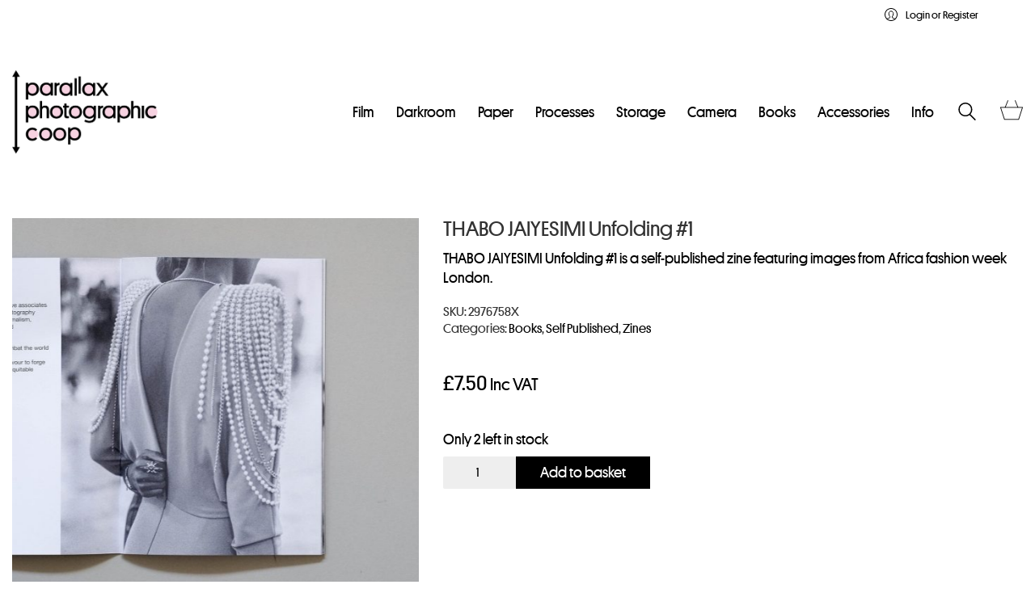

--- FILE ---
content_type: text/html; charset=UTF-8
request_url: https://parallaxphotographic.coop/shop/thabo-jaiyesimi-unfolding-1/
body_size: 55592
content:
<!DOCTYPE html>

<html class="no-js" lang="en-GB">
<head>
    <meta charset="UTF-8">
    <meta name="viewport" content="width=device-width, initial-scale=1.0">

	<meta name='robots' content='index, follow, max-image-preview:large, max-snippet:-1, max-video-preview:-1' />
<script id="cookieyes" type="text/javascript" src="https://cdn-cookieyes.com/client_data/7ca38f6613995a10fcb16bc7/script.js"></script><!-- Google tag (gtag.js) consent mode dataLayer added by Site Kit -->
<script type="text/javascript" id="google_gtagjs-js-consent-mode-data-layer">
/* <![CDATA[ */
window.dataLayer = window.dataLayer || [];function gtag(){dataLayer.push(arguments);}
gtag('consent', 'default', {"ad_personalization":"denied","ad_storage":"denied","ad_user_data":"denied","analytics_storage":"denied","functionality_storage":"denied","security_storage":"denied","personalization_storage":"denied","region":["AT","BE","BG","CH","CY","CZ","DE","DK","EE","ES","FI","FR","GB","GR","HR","HU","IE","IS","IT","LI","LT","LU","LV","MT","NL","NO","PL","PT","RO","SE","SI","SK"],"wait_for_update":500});
window._googlesitekitConsentCategoryMap = {"statistics":["analytics_storage"],"marketing":["ad_storage","ad_user_data","ad_personalization"],"functional":["functionality_storage","security_storage"],"preferences":["personalization_storage"]};
window._googlesitekitConsents = {"ad_personalization":"denied","ad_storage":"denied","ad_user_data":"denied","analytics_storage":"denied","functionality_storage":"denied","security_storage":"denied","personalization_storage":"denied","region":["AT","BE","BG","CH","CY","CZ","DE","DK","EE","ES","FI","FR","GB","GR","HR","HU","IE","IS","IT","LI","LT","LU","LV","MT","NL","NO","PL","PT","RO","SE","SI","SK"],"wait_for_update":500};
/* ]]> */
</script>
<!-- End Google tag (gtag.js) consent mode dataLayer added by Site Kit -->

	<!-- This site is optimized with the Yoast SEO Premium plugin v23.2 (Yoast SEO v26.6) - https://yoast.com/wordpress/plugins/seo/ -->
	<title>THABO JAIYESIMI Unfolding #1 - Parallax Photographic</title>
	<meta name="description" content="THABO JAIYESIMI Unfolding #1 is a self-published zine featuring images from Africa fashion week London. Buy in-store or online now!" />
	<link rel="canonical" href="https://parallaxphotographic.coop/shop/thabo-jaiyesimi-unfolding-1/" />
	<meta property="og:locale" content="en_GB" />
	<meta property="og:type" content="product" />
	<meta property="og:title" content="THABO JAIYESIMI Unfolding #1" />
	<meta property="og:description" content="THABO JAIYESIMI Unfolding #1 is a self-published zine featuring images from Africa fashion week London." />
	<meta property="og:url" content="https://parallaxphotographic.coop/shop/thabo-jaiyesimi-unfolding-1/" />
	<meta property="og:site_name" content="Parallax Photographic Coop" />
	<meta property="article:modified_time" content="2025-11-08T15:14:20+00:00" />
	<meta property="og:image" content="https://parallaxphotographic.coop/wp-content/uploads/2023/07/THABO-JAIYESIMI-Unfolding-1.jpg" />
	<meta property="og:image:width" content="1200" />
	<meta property="og:image:height" content="1200" />
	<meta property="og:image:type" content="image/jpeg" /><meta property="og:image" content="https://parallaxphotographic.coop/wp-content/uploads/2023/07/THABO-JAIYESIMI-Unfolding-1-1.jpg" />
	<meta property="og:image:width" content="1200" />
	<meta property="og:image:height" content="1200" />
	<meta property="og:image:type" content="image/jpeg" /><meta property="og:image" content="https://parallaxphotographic.coop/wp-content/uploads/2023/07/THABO-JAIYESIMI-Unfolding-1-2.jpg" />
	<meta property="og:image:width" content="1200" />
	<meta property="og:image:height" content="1200" />
	<meta property="og:image:type" content="image/jpeg" /><meta property="og:image" content="https://parallaxphotographic.coop/wp-content/uploads/2023/07/THABO-JAIYESIMI-Unfolding-1-3.jpg" />
	<meta property="og:image:width" content="1200" />
	<meta property="og:image:height" content="1200" />
	<meta property="og:image:type" content="image/jpeg" />
	<meta name="twitter:card" content="summary_large_image" />
	<meta name="twitter:site" content="@parallaxcoop" />
	<meta name="twitter:label1" content="Price" />
	<meta name="twitter:data1" content="&pound;7.50 Inc VAT" />
	<meta name="twitter:label2" content="Availability" />
	<meta name="twitter:data2" content="In stock" />
	<script type="application/ld+json" class="yoast-schema-graph">{"@context":"https://schema.org","@graph":[{"@type":["WebPage","ItemPage"],"@id":"https://parallaxphotographic.coop/shop/thabo-jaiyesimi-unfolding-1/","url":"https://parallaxphotographic.coop/shop/thabo-jaiyesimi-unfolding-1/","name":"THABO JAIYESIMI Unfolding #1 - Parallax Photographic","isPartOf":{"@id":"https://parallaxphotographic.coop/#website"},"primaryImageOfPage":{"@id":"https://parallaxphotographic.coop/shop/thabo-jaiyesimi-unfolding-1/#primaryimage"},"image":{"@id":"https://parallaxphotographic.coop/shop/thabo-jaiyesimi-unfolding-1/#primaryimage"},"thumbnailUrl":"https://parallaxphotographic.coop/wp-content/uploads/2023/07/THABO-JAIYESIMI-Unfolding-1.jpg","description":"THABO JAIYESIMI Unfolding #1 is a self-published zine featuring images from Africa fashion week London. Buy in-store or online now!","breadcrumb":{"@id":"https://parallaxphotographic.coop/shop/thabo-jaiyesimi-unfolding-1/#breadcrumb"},"inLanguage":"en-GB","potentialAction":{"@type":"BuyAction","target":"https://parallaxphotographic.coop/shop/thabo-jaiyesimi-unfolding-1/"}},{"@type":"ImageObject","inLanguage":"en-GB","@id":"https://parallaxphotographic.coop/shop/thabo-jaiyesimi-unfolding-1/#primaryimage","url":"https://parallaxphotographic.coop/wp-content/uploads/2023/07/THABO-JAIYESIMI-Unfolding-1.jpg","contentUrl":"https://parallaxphotographic.coop/wp-content/uploads/2023/07/THABO-JAIYESIMI-Unfolding-1.jpg","width":1200,"height":1200,"caption":"THABO JAIYESIMI Unfolding #1"},{"@type":"BreadcrumbList","@id":"https://parallaxphotographic.coop/shop/thabo-jaiyesimi-unfolding-1/#breadcrumb","itemListElement":[{"@type":"ListItem","position":1,"name":"Home","item":"https://parallaxphotographic.coop/"},{"@type":"ListItem","position":2,"name":"Shop","item":"https://parallaxphotographic.coop/shop/"},{"@type":"ListItem","position":3,"name":"THABO JAIYESIMI Unfolding #1"}]},{"@type":"WebSite","@id":"https://parallaxphotographic.coop/#website","url":"https://parallaxphotographic.coop/","name":"Parallax Photographic Coop","description":"The place to buy film and processing supplies in South London","publisher":{"@id":"https://parallaxphotographic.coop/#organization"},"potentialAction":[{"@type":"SearchAction","target":{"@type":"EntryPoint","urlTemplate":"https://parallaxphotographic.coop/?s={search_term_string}"},"query-input":{"@type":"PropertyValueSpecification","valueRequired":true,"valueName":"search_term_string"}}],"inLanguage":"en-GB"},{"@type":"Organization","@id":"https://parallaxphotographic.coop/#organization","name":"Parallax Photographic Coop","url":"https://parallaxphotographic.coop/","logo":{"@type":"ImageObject","inLanguage":"en-GB","@id":"https://parallaxphotographic.coop/#/schema/logo/image/","url":"https://parallaxphotographic.coop/wp-content/uploads/2019/06/logo-circle-pink-google-1.png","contentUrl":"https://parallaxphotographic.coop/wp-content/uploads/2019/06/logo-circle-pink-google-1.png","width":789,"height":788,"caption":"Parallax Photographic Coop"},"image":{"@id":"https://parallaxphotographic.coop/#/schema/logo/image/"},"sameAs":["http://facebook.com/parallaxcoop","https://x.com/parallaxcoop","https://www.instagram.com/parallaxcoop/","https://uk.pinterest.com/Parallaxcoop/"]}]}</script>
	<meta property="product:price:amount" content="7.50" />
	<meta property="product:price:currency" content="GBP" />
	<meta property="og:availability" content="instock" />
	<meta property="product:availability" content="instock" />
	<meta property="product:retailer_item_id" content="2976758X" />
	<meta property="product:condition" content="new" />
	<!-- / Yoast SEO Premium plugin. -->


<link rel='dns-prefetch' href='//widget.trustpilot.com' />
<link rel='dns-prefetch' href='//www.googletagmanager.com' />
<link rel="alternate" type="application/rss+xml" title="Parallax Photographic Coop &raquo; Feed" href="https://parallaxphotographic.coop/feed/" />
<link rel="alternate" type="application/rss+xml" title="Parallax Photographic Coop &raquo; Comments Feed" href="https://parallaxphotographic.coop/comments/feed/" />
<link rel="alternate" title="oEmbed (JSON)" type="application/json+oembed" href="https://parallaxphotographic.coop/wp-json/oembed/1.0/embed?url=https%3A%2F%2Fparallaxphotographic.coop%2Fshop%2Fthabo-jaiyesimi-unfolding-1%2F" />
<link rel="alternate" title="oEmbed (XML)" type="text/xml+oembed" href="https://parallaxphotographic.coop/wp-json/oembed/1.0/embed?url=https%3A%2F%2Fparallaxphotographic.coop%2Fshop%2Fthabo-jaiyesimi-unfolding-1%2F&#038;format=xml" />
		<style>
			.lazyload,
			.lazyloading {
				max-width: 100%;
			}
		</style>
		<style id='wp-img-auto-sizes-contain-inline-css'>
img:is([sizes=auto i],[sizes^="auto," i]){contain-intrinsic-size:3000px 1500px}
/*# sourceURL=wp-img-auto-sizes-contain-inline-css */
</style>
<link rel='stylesheet' id='berocket_mm_quantity_style-css' href='https://parallaxphotographic.coop/wp-content/plugins/minmax-quantity-for-woocommerce/css/shop.css?ver=1.3.8.3' media='all' />
<style id='wp-emoji-styles-inline-css'>

	img.wp-smiley, img.emoji {
		display: inline !important;
		border: none !important;
		box-shadow: none !important;
		height: 1em !important;
		width: 1em !important;
		margin: 0 0.07em !important;
		vertical-align: -0.1em !important;
		background: none !important;
		padding: 0 !important;
	}
/*# sourceURL=wp-emoji-styles-inline-css */
</style>
<style id='wp-block-library-inline-css'>
:root{--wp-block-synced-color:#7a00df;--wp-block-synced-color--rgb:122,0,223;--wp-bound-block-color:var(--wp-block-synced-color);--wp-editor-canvas-background:#ddd;--wp-admin-theme-color:#007cba;--wp-admin-theme-color--rgb:0,124,186;--wp-admin-theme-color-darker-10:#006ba1;--wp-admin-theme-color-darker-10--rgb:0,107,160.5;--wp-admin-theme-color-darker-20:#005a87;--wp-admin-theme-color-darker-20--rgb:0,90,135;--wp-admin-border-width-focus:2px}@media (min-resolution:192dpi){:root{--wp-admin-border-width-focus:1.5px}}.wp-element-button{cursor:pointer}:root .has-very-light-gray-background-color{background-color:#eee}:root .has-very-dark-gray-background-color{background-color:#313131}:root .has-very-light-gray-color{color:#eee}:root .has-very-dark-gray-color{color:#313131}:root .has-vivid-green-cyan-to-vivid-cyan-blue-gradient-background{background:linear-gradient(135deg,#00d084,#0693e3)}:root .has-purple-crush-gradient-background{background:linear-gradient(135deg,#34e2e4,#4721fb 50%,#ab1dfe)}:root .has-hazy-dawn-gradient-background{background:linear-gradient(135deg,#faaca8,#dad0ec)}:root .has-subdued-olive-gradient-background{background:linear-gradient(135deg,#fafae1,#67a671)}:root .has-atomic-cream-gradient-background{background:linear-gradient(135deg,#fdd79a,#004a59)}:root .has-nightshade-gradient-background{background:linear-gradient(135deg,#330968,#31cdcf)}:root .has-midnight-gradient-background{background:linear-gradient(135deg,#020381,#2874fc)}:root{--wp--preset--font-size--normal:16px;--wp--preset--font-size--huge:42px}.has-regular-font-size{font-size:1em}.has-larger-font-size{font-size:2.625em}.has-normal-font-size{font-size:var(--wp--preset--font-size--normal)}.has-huge-font-size{font-size:var(--wp--preset--font-size--huge)}.has-text-align-center{text-align:center}.has-text-align-left{text-align:left}.has-text-align-right{text-align:right}.has-fit-text{white-space:nowrap!important}#end-resizable-editor-section{display:none}.aligncenter{clear:both}.items-justified-left{justify-content:flex-start}.items-justified-center{justify-content:center}.items-justified-right{justify-content:flex-end}.items-justified-space-between{justify-content:space-between}.screen-reader-text{border:0;clip-path:inset(50%);height:1px;margin:-1px;overflow:hidden;padding:0;position:absolute;width:1px;word-wrap:normal!important}.screen-reader-text:focus{background-color:#ddd;clip-path:none;color:#444;display:block;font-size:1em;height:auto;left:5px;line-height:normal;padding:15px 23px 14px;text-decoration:none;top:5px;width:auto;z-index:100000}html :where(.has-border-color){border-style:solid}html :where([style*=border-top-color]){border-top-style:solid}html :where([style*=border-right-color]){border-right-style:solid}html :where([style*=border-bottom-color]){border-bottom-style:solid}html :where([style*=border-left-color]){border-left-style:solid}html :where([style*=border-width]){border-style:solid}html :where([style*=border-top-width]){border-top-style:solid}html :where([style*=border-right-width]){border-right-style:solid}html :where([style*=border-bottom-width]){border-bottom-style:solid}html :where([style*=border-left-width]){border-left-style:solid}html :where(img[class*=wp-image-]){height:auto;max-width:100%}:where(figure){margin:0 0 1em}html :where(.is-position-sticky){--wp-admin--admin-bar--position-offset:var(--wp-admin--admin-bar--height,0px)}@media screen and (max-width:600px){html :where(.is-position-sticky){--wp-admin--admin-bar--position-offset:0px}}

/*# sourceURL=wp-block-library-inline-css */
</style><link rel='stylesheet' id='wc-blocks-style-css' href='https://parallaxphotographic.coop/wp-content/plugins/woocommerce/assets/client/blocks/wc-blocks.css?ver=wc-10.4.3' media='all' />
<style id='global-styles-inline-css'>
:root{--wp--preset--aspect-ratio--square: 1;--wp--preset--aspect-ratio--4-3: 4/3;--wp--preset--aspect-ratio--3-4: 3/4;--wp--preset--aspect-ratio--3-2: 3/2;--wp--preset--aspect-ratio--2-3: 2/3;--wp--preset--aspect-ratio--16-9: 16/9;--wp--preset--aspect-ratio--9-16: 9/16;--wp--preset--color--black: #000000;--wp--preset--color--cyan-bluish-gray: #abb8c3;--wp--preset--color--white: #ffffff;--wp--preset--color--pale-pink: #f78da7;--wp--preset--color--vivid-red: #cf2e2e;--wp--preset--color--luminous-vivid-orange: #ff6900;--wp--preset--color--luminous-vivid-amber: #fcb900;--wp--preset--color--light-green-cyan: #7bdcb5;--wp--preset--color--vivid-green-cyan: #00d084;--wp--preset--color--pale-cyan-blue: #8ed1fc;--wp--preset--color--vivid-cyan-blue: #0693e3;--wp--preset--color--vivid-purple: #9b51e0;--wp--preset--gradient--vivid-cyan-blue-to-vivid-purple: linear-gradient(135deg,rgb(6,147,227) 0%,rgb(155,81,224) 100%);--wp--preset--gradient--light-green-cyan-to-vivid-green-cyan: linear-gradient(135deg,rgb(122,220,180) 0%,rgb(0,208,130) 100%);--wp--preset--gradient--luminous-vivid-amber-to-luminous-vivid-orange: linear-gradient(135deg,rgb(252,185,0) 0%,rgb(255,105,0) 100%);--wp--preset--gradient--luminous-vivid-orange-to-vivid-red: linear-gradient(135deg,rgb(255,105,0) 0%,rgb(207,46,46) 100%);--wp--preset--gradient--very-light-gray-to-cyan-bluish-gray: linear-gradient(135deg,rgb(238,238,238) 0%,rgb(169,184,195) 100%);--wp--preset--gradient--cool-to-warm-spectrum: linear-gradient(135deg,rgb(74,234,220) 0%,rgb(151,120,209) 20%,rgb(207,42,186) 40%,rgb(238,44,130) 60%,rgb(251,105,98) 80%,rgb(254,248,76) 100%);--wp--preset--gradient--blush-light-purple: linear-gradient(135deg,rgb(255,206,236) 0%,rgb(152,150,240) 100%);--wp--preset--gradient--blush-bordeaux: linear-gradient(135deg,rgb(254,205,165) 0%,rgb(254,45,45) 50%,rgb(107,0,62) 100%);--wp--preset--gradient--luminous-dusk: linear-gradient(135deg,rgb(255,203,112) 0%,rgb(199,81,192) 50%,rgb(65,88,208) 100%);--wp--preset--gradient--pale-ocean: linear-gradient(135deg,rgb(255,245,203) 0%,rgb(182,227,212) 50%,rgb(51,167,181) 100%);--wp--preset--gradient--electric-grass: linear-gradient(135deg,rgb(202,248,128) 0%,rgb(113,206,126) 100%);--wp--preset--gradient--midnight: linear-gradient(135deg,rgb(2,3,129) 0%,rgb(40,116,252) 100%);--wp--preset--font-size--small: 13px;--wp--preset--font-size--medium: 20px;--wp--preset--font-size--large: 36px;--wp--preset--font-size--x-large: 42px;--wp--preset--spacing--20: 0.44rem;--wp--preset--spacing--30: 0.67rem;--wp--preset--spacing--40: 1rem;--wp--preset--spacing--50: 1.5rem;--wp--preset--spacing--60: 2.25rem;--wp--preset--spacing--70: 3.38rem;--wp--preset--spacing--80: 5.06rem;--wp--preset--shadow--natural: 6px 6px 9px rgba(0, 0, 0, 0.2);--wp--preset--shadow--deep: 12px 12px 50px rgba(0, 0, 0, 0.4);--wp--preset--shadow--sharp: 6px 6px 0px rgba(0, 0, 0, 0.2);--wp--preset--shadow--outlined: 6px 6px 0px -3px rgb(255, 255, 255), 6px 6px rgb(0, 0, 0);--wp--preset--shadow--crisp: 6px 6px 0px rgb(0, 0, 0);}:where(.is-layout-flex){gap: 0.5em;}:where(.is-layout-grid){gap: 0.5em;}body .is-layout-flex{display: flex;}.is-layout-flex{flex-wrap: wrap;align-items: center;}.is-layout-flex > :is(*, div){margin: 0;}body .is-layout-grid{display: grid;}.is-layout-grid > :is(*, div){margin: 0;}:where(.wp-block-columns.is-layout-flex){gap: 2em;}:where(.wp-block-columns.is-layout-grid){gap: 2em;}:where(.wp-block-post-template.is-layout-flex){gap: 1.25em;}:where(.wp-block-post-template.is-layout-grid){gap: 1.25em;}.has-black-color{color: var(--wp--preset--color--black) !important;}.has-cyan-bluish-gray-color{color: var(--wp--preset--color--cyan-bluish-gray) !important;}.has-white-color{color: var(--wp--preset--color--white) !important;}.has-pale-pink-color{color: var(--wp--preset--color--pale-pink) !important;}.has-vivid-red-color{color: var(--wp--preset--color--vivid-red) !important;}.has-luminous-vivid-orange-color{color: var(--wp--preset--color--luminous-vivid-orange) !important;}.has-luminous-vivid-amber-color{color: var(--wp--preset--color--luminous-vivid-amber) !important;}.has-light-green-cyan-color{color: var(--wp--preset--color--light-green-cyan) !important;}.has-vivid-green-cyan-color{color: var(--wp--preset--color--vivid-green-cyan) !important;}.has-pale-cyan-blue-color{color: var(--wp--preset--color--pale-cyan-blue) !important;}.has-vivid-cyan-blue-color{color: var(--wp--preset--color--vivid-cyan-blue) !important;}.has-vivid-purple-color{color: var(--wp--preset--color--vivid-purple) !important;}.has-black-background-color{background-color: var(--wp--preset--color--black) !important;}.has-cyan-bluish-gray-background-color{background-color: var(--wp--preset--color--cyan-bluish-gray) !important;}.has-white-background-color{background-color: var(--wp--preset--color--white) !important;}.has-pale-pink-background-color{background-color: var(--wp--preset--color--pale-pink) !important;}.has-vivid-red-background-color{background-color: var(--wp--preset--color--vivid-red) !important;}.has-luminous-vivid-orange-background-color{background-color: var(--wp--preset--color--luminous-vivid-orange) !important;}.has-luminous-vivid-amber-background-color{background-color: var(--wp--preset--color--luminous-vivid-amber) !important;}.has-light-green-cyan-background-color{background-color: var(--wp--preset--color--light-green-cyan) !important;}.has-vivid-green-cyan-background-color{background-color: var(--wp--preset--color--vivid-green-cyan) !important;}.has-pale-cyan-blue-background-color{background-color: var(--wp--preset--color--pale-cyan-blue) !important;}.has-vivid-cyan-blue-background-color{background-color: var(--wp--preset--color--vivid-cyan-blue) !important;}.has-vivid-purple-background-color{background-color: var(--wp--preset--color--vivid-purple) !important;}.has-black-border-color{border-color: var(--wp--preset--color--black) !important;}.has-cyan-bluish-gray-border-color{border-color: var(--wp--preset--color--cyan-bluish-gray) !important;}.has-white-border-color{border-color: var(--wp--preset--color--white) !important;}.has-pale-pink-border-color{border-color: var(--wp--preset--color--pale-pink) !important;}.has-vivid-red-border-color{border-color: var(--wp--preset--color--vivid-red) !important;}.has-luminous-vivid-orange-border-color{border-color: var(--wp--preset--color--luminous-vivid-orange) !important;}.has-luminous-vivid-amber-border-color{border-color: var(--wp--preset--color--luminous-vivid-amber) !important;}.has-light-green-cyan-border-color{border-color: var(--wp--preset--color--light-green-cyan) !important;}.has-vivid-green-cyan-border-color{border-color: var(--wp--preset--color--vivid-green-cyan) !important;}.has-pale-cyan-blue-border-color{border-color: var(--wp--preset--color--pale-cyan-blue) !important;}.has-vivid-cyan-blue-border-color{border-color: var(--wp--preset--color--vivid-cyan-blue) !important;}.has-vivid-purple-border-color{border-color: var(--wp--preset--color--vivid-purple) !important;}.has-vivid-cyan-blue-to-vivid-purple-gradient-background{background: var(--wp--preset--gradient--vivid-cyan-blue-to-vivid-purple) !important;}.has-light-green-cyan-to-vivid-green-cyan-gradient-background{background: var(--wp--preset--gradient--light-green-cyan-to-vivid-green-cyan) !important;}.has-luminous-vivid-amber-to-luminous-vivid-orange-gradient-background{background: var(--wp--preset--gradient--luminous-vivid-amber-to-luminous-vivid-orange) !important;}.has-luminous-vivid-orange-to-vivid-red-gradient-background{background: var(--wp--preset--gradient--luminous-vivid-orange-to-vivid-red) !important;}.has-very-light-gray-to-cyan-bluish-gray-gradient-background{background: var(--wp--preset--gradient--very-light-gray-to-cyan-bluish-gray) !important;}.has-cool-to-warm-spectrum-gradient-background{background: var(--wp--preset--gradient--cool-to-warm-spectrum) !important;}.has-blush-light-purple-gradient-background{background: var(--wp--preset--gradient--blush-light-purple) !important;}.has-blush-bordeaux-gradient-background{background: var(--wp--preset--gradient--blush-bordeaux) !important;}.has-luminous-dusk-gradient-background{background: var(--wp--preset--gradient--luminous-dusk) !important;}.has-pale-ocean-gradient-background{background: var(--wp--preset--gradient--pale-ocean) !important;}.has-electric-grass-gradient-background{background: var(--wp--preset--gradient--electric-grass) !important;}.has-midnight-gradient-background{background: var(--wp--preset--gradient--midnight) !important;}.has-small-font-size{font-size: var(--wp--preset--font-size--small) !important;}.has-medium-font-size{font-size: var(--wp--preset--font-size--medium) !important;}.has-large-font-size{font-size: var(--wp--preset--font-size--large) !important;}.has-x-large-font-size{font-size: var(--wp--preset--font-size--x-large) !important;}
/*# sourceURL=global-styles-inline-css */
</style>

<style id='classic-theme-styles-inline-css'>
/*! This file is auto-generated */
.wp-block-button__link{color:#fff;background-color:#32373c;border-radius:9999px;box-shadow:none;text-decoration:none;padding:calc(.667em + 2px) calc(1.333em + 2px);font-size:1.125em}.wp-block-file__button{background:#32373c;color:#fff;text-decoration:none}
/*# sourceURL=/wp-includes/css/classic-themes.min.css */
</style>
<link rel='stylesheet' id='cpsh-shortcodes-css' href='https://parallaxphotographic.coop/wp-content/plugins/column-shortcodes//assets/css/shortcodes.css?ver=1.0.1' media='all' />
<link rel='stylesheet' id='contact-form-7-css' href='https://parallaxphotographic.coop/wp-content/plugins/contact-form-7/includes/css/styles.css?ver=6.1.4' media='all' />
<style id='woocommerce-inline-inline-css'>
.woocommerce form .form-row .required { visibility: visible; }
/*# sourceURL=woocommerce-inline-inline-css */
</style>
<link rel='stylesheet' id='gateway-css' href='https://parallaxphotographic.coop/wp-content/plugins/woocommerce-paypal-payments/modules/ppcp-button/assets/css/gateway.css?ver=3.3.1' media='all' />
<link rel='stylesheet' id='tablepress-default-css' href='https://parallaxphotographic.coop/wp-content/tablepress-combined.min.css?ver=43' media='all' />
<link rel='stylesheet' id='wc_stripe_express_checkout_style-css' href='https://parallaxphotographic.coop/wp-content/plugins/woocommerce-gateway-stripe/build/express-checkout.css?ver=f49792bd42ded7e3e1cb' media='all' />
<link rel='stylesheet' id='wcwl_frontend-css' href='https://parallaxphotographic.coop/wp-content/plugins/woocommerce-waitlist/includes/css/src/wcwl_frontend.min.css?ver=2.5.0' media='all' />
<link rel='stylesheet' id='dashicons-css' href='https://parallaxphotographic.coop/wp-includes/css/dashicons.min.css?ver=6.9' media='all' />
<link rel='stylesheet' id='kalium-bootstrap-css-css' href='https://parallaxphotographic.coop/wp-content/themes/kalium/assets/css/bootstrap.min.css?ver=3.30.1766060015' media='all' />
<link rel='stylesheet' id='kalium-theme-base-css-css' href='https://parallaxphotographic.coop/wp-content/themes/kalium/assets/css/base.min.css?ver=3.30.1766060015' media='all' />
<link rel='stylesheet' id='kalium-theme-style-new-css-css' href='https://parallaxphotographic.coop/wp-content/themes/kalium/assets/css/new/style.min.css?ver=3.30.1766060015' media='all' />
<link rel='stylesheet' id='kalium-theme-other-css-css' href='https://parallaxphotographic.coop/wp-content/themes/kalium/assets/css/other.min.css?ver=3.30.1766060015' media='all' />
<link rel='stylesheet' id='kalium-theme-woocommerce-css-css' href='https://parallaxphotographic.coop/wp-content/themes/kalium/assets/css/woocommerce.min.css?ver=3.30.1766060015' media='all' />
<link rel='stylesheet' id='kalium-style-css-css' href='https://parallaxphotographic.coop/wp-content/themes/kalium/style.css?ver=3.30.1766060015' media='all' />
<link rel='stylesheet' id='custom-skin-css' href='https://parallaxphotographic.coop/wp-content/themes/kalium/assets/css/custom-skin.css?ver=6716a33698c7cb406043e8d3abf56adf' media='all' />
<link rel='stylesheet' id='kalium-fluidbox-css-css' href='https://parallaxphotographic.coop/wp-content/themes/kalium/assets/vendors/fluidbox/css/fluidbox.min.css?ver=3.30.1766060015' media='all' />
<link rel='stylesheet' id='sib-front-css-css' href='https://parallaxphotographic.coop/wp-content/plugins/mailin/css/mailin-front.css?ver=6.9' media='all' />
<link rel='stylesheet' id='typolab-platform-web-font-1-css' href='https://parallaxphotographic.coop/wp-content/Platform-SS01-Web-Fonts/1604-OEGDXL.css?ver=3.30' media='all' />
<link rel='stylesheet' id='prdctfltr-css' href='https://parallaxphotographic.coop/wp-content/plugins/prdctfltr/includes/css/styles.css?ver=8.3.0' media='all' />
	<script type="text/javascript">
		var ajaxurl = ajaxurl || 'https://parallaxphotographic.coop/wp-admin/admin-ajax.php';
			</script>
	
<style data-font-appearance-settings>h4, .h4, .section-title h4 {
	font-size: 22px;
}
h5, .h5 {
	font-size: 20px;
}

p, .section-title p {
	font-size: 18px;
}


.site-footer .footer-widgets .widget h1, .site-footer .footer-widgets .widget h2, .site-footer .footer-widgets .widget h3 {
	font-size: 18px;
}
.site-footer .footer-widgets .widget .textwidget, .site-footer .footer-widgets .widget p {
	font-size: 18px;
}
.copyrights, .site-footer .footer-bottom-content a, .site-footer .footer-bottom-content p {
	font-size: 14px;
}
.main-header.menu-type-standard-menu .standard-menu-container div.menu>ul>li>a, .main-header.menu-type-standard-menu .standard-menu-container ul.menu>li>a {
	font-size: 18px;
}
.main-header.menu-type-standard-menu .standard-menu-container div.menu>ul ul li a, .main-header.menu-type-standard-menu .standard-menu-container ul.menu ul li a {
	font-size: 18px;
}






















.woocommerce .item-info p, .woocommerce .item-info .product_meta, .woocommerce .single-product .summary .variations .label label, .woocommerce .summary p, .woocommerce-tabs .woocommerce-Tabs-panel {
	font-size: 18px;
}</style><style data-external-font>@font-face {
	font-family: "Platform Web";
	font-style: normal;
	font-weight: normal;
}
@font-face {
	font-family: "Platform Web";
	font-style: normal;
	font-weight: 500;
}</style>
<style data-base-selectors>body{font-family:"Platform Web";font-style:normal;font-weight:normal}h1, .h1, .section-title h1, h2, .h2, .single-post .post-comments--section-title h2, .section-title h2, h3, .h3, .section-title h3, h4, .h4, .section-title h4, h5, .h5, h6, .h6{font-family:"Platform Web";font-style:normal;font-weight:normal}p, .section-title p{font-family:"Platform Web";font-style:normal;font-weight:normal}</style>
<style data-custom-selectors>.woocommerce .summary p{font-size:18px}</style><script type="text/javascript" src="https://parallaxphotographic.coop/wp-includes/js/jquery/jquery.min.js?ver=3.7.1" id="jquery-core-js"></script>
<script type="text/javascript" id="cookie-law-info-wca-js-before">
/* <![CDATA[ */
const _ckyGsk = true;
//# sourceURL=cookie-law-info-wca-js-before
/* ]]> */
</script>
<script type="text/javascript" src="https://parallaxphotographic.coop/wp-content/plugins/cookie-law-info/lite/frontend/js/wca.min.js?ver=3.3.9.1" id="cookie-law-info-wca-js"></script>
<script type="text/javascript" src="https://parallaxphotographic.coop/wp-content/plugins/minmax-quantity-for-woocommerce/js/frontend.js?ver=6.9" id="berocket-front-cart-js-js"></script>
<script type="text/javascript" id="tp-js-js-extra">
/* <![CDATA[ */
var trustpilot_settings = {"key":"BVIGkDrHFyRDd8gi","TrustpilotScriptUrl":"https://invitejs.trustpilot.com/tp.min.js","IntegrationAppUrl":"//ecommscript-integrationapp.trustpilot.com","PreviewScriptUrl":"//ecommplugins-scripts.trustpilot.com/v2.1/js/preview.min.js","PreviewCssUrl":"//ecommplugins-scripts.trustpilot.com/v2.1/css/preview.min.css","PreviewWPCssUrl":"//ecommplugins-scripts.trustpilot.com/v2.1/css/preview_wp.css","WidgetScriptUrl":"//widget.trustpilot.com/bootstrap/v5/tp.widget.bootstrap.min.js"};
//# sourceURL=tp-js-js-extra
/* ]]> */
</script>
<script type="text/javascript" src="https://parallaxphotographic.coop/wp-content/plugins/trustpilot-reviews/review/assets/js/headerScript.min.js?ver=1.0&#039; async=&#039;async" id="tp-js-js"></script>
<script type="text/javascript" src="//widget.trustpilot.com/bootstrap/v5/tp.widget.bootstrap.min.js?ver=1.0&#039; async=&#039;async" id="widget-bootstrap-js"></script>
<script type="text/javascript" id="trustbox-js-extra">
/* <![CDATA[ */
var trustbox_settings = {"page":"product","sku":["2976758X","TRUSTPILOT_SKU_VALUE_98152"],"name":"THABO JAIYESIMI Unfolding #1"};
var trustpilot_trustbox_settings = {"trustboxes":[{"enabled":"enabled","snippet":"[base64]","customizations":"[base64]","defaults":"[base64]","page":"ahr0chm6ly9wyxjhbgxhehbob3rvz3jhcghpyy5jb29wl2fib3v0lw==","position":"before","corner":"top: #{Y}px; left: #{X}px;","paddingx":"0","paddingy":"0","zindex":"1000","clear":"both","xpaths":"[base64]","sku":"TRUSTPILOT_SKU_VALUE_85940,CRB052211","name":"AMELIA TROUBRIDGE Chaos. England 1996\u20132021","widgetName":"Starter","repeatable":false,"uuid":"bf2c0ca8-8f00-1332-a3e5-79237ebd214f","error":null},{"enabled":"enabled","snippet":"[base64]","customizations":"[base64]","defaults":"[base64]","page":"landing","position":"after","corner":"top: #{Y}px; left: #{X}px;","paddingx":"0","paddingy":"30","zindex":"1000","clear":"both","xpaths":"WyJpZChcIm1haW4td3JhcHBlclwiKS9ESVZbMV0vRElWWzVdIiwiLy9ESVZbQGNsYXNzPVwid3AtYmxvY2stY29sdW1uc1wiXSIsIi9IVE1MWzFdL0JPRFlbMV0vRElWWzRdL0RJVlsxXS9ESVZbNV0iXQ==","sku":"TRUSTPILOT_SKU_VALUE_85940,CRB052211","name":"AMELIA TROUBRIDGE Chaos. England 1996\u20132021","widgetName":"Micro Review Count","repeatable":false,"uuid":"1cec086e-8e5b-559f-5356-853f92b5f5bc","error":null,"repeatXpath":{"xpathById":{"prefix":"","suffix":""},"xpathFromRoot":{"prefix":"","suffix":""}},"width":"100%","height":"24px","locale":"en-US"},{"enabled":"enabled","snippet":"[base64]","customizations":"[base64]","defaults":"[base64]","page":"ahr0chm6ly9wyxjhbgxhehbob3rvz3jhcghpyy5jb29wl2nhcnqv","position":"after","corner":"top: #{Y}px; left: #{X}px;","paddingx":"0","paddingy":"0","zindex":"1000","clear":"both","xpaths":"WyJpZChcIm1haW4td3JhcHBlclwiKS9ESVZbMV0iLCIvL0RJVltAY2xhc3M9XCJjb250YWluZXIgZGVmYXVsdC1tYXJnaW5cIl0iLCIvSFRNTFsxXS9CT0RZWzFdL0RJVls0XS9ESVZbMV0iXQ==","sku":"TRUSTPILOT_SKU_VALUE_85940,CRB052211","name":"AMELIA TROUBRIDGE Chaos. England 1996\u20132021","widgetName":"Micro Review Count","repeatable":false,"uuid":"da2f0d55-b954-24aa-3226-6bf2070d8b6d","error":null,"repeatXpath":{"xpathById":{"prefix":"","suffix":""},"xpathFromRoot":{"prefix":"","suffix":""}},"width":"100%","height":"40","locale":"en-US"},{"enabled":"enabled","snippet":"[base64]","customizations":"[base64]","defaults":"[base64]","page":"ahr0chm6ly9wyxjhbgxhehbob3rvz3jhcghpyy5jb29wl2nozwnrb3v0lw==","position":"after","corner":"top: #{Y}px; left: #{X}px;","paddingx":"0","paddingy":"0","zindex":"1000","clear":"both","xpaths":"WyJpZChcIm1haW4td3JhcHBlclwiKS9ESVZbMV0iLCIvL0RJVltAY2xhc3M9XCJjb250YWluZXIgZGVmYXVsdC1tYXJnaW5cIl0iLCIvSFRNTFsxXS9CT0RZWzFdL0RJVls0XS9ESVZbMV0iXQ==","sku":"TRUSTPILOT_SKU_VALUE_85940,CRB052211","name":"AMELIA TROUBRIDGE Chaos. England 1996\u20132021","widgetName":"Micro Review Count","repeatable":false,"uuid":"ca7b0422-1d5d-7552-dfac-4cdb6c2fe666","error":null,"repeatXpath":{"xpathById":{"prefix":"","suffix":""},"xpathFromRoot":{"prefix":"","suffix":""}},"width":"100%","height":"40px","locale":"en-US"}]};
//# sourceURL=trustbox-js-extra
/* ]]> */
</script>
<script type="text/javascript" src="https://parallaxphotographic.coop/wp-content/plugins/trustpilot-reviews/review/assets/js/trustBoxScript.min.js?ver=1.0&#039; async=&#039;async" id="trustbox-js"></script>
<script type="text/javascript" src="https://parallaxphotographic.coop/wp-content/plugins/woocommerce/assets/js/jquery-blockui/jquery.blockUI.min.js?ver=2.7.0-wc.10.4.3" id="wc-jquery-blockui-js" data-wp-strategy="defer"></script>
<script type="text/javascript" id="wc-add-to-cart-js-extra">
/* <![CDATA[ */
var wc_add_to_cart_params = {"ajax_url":"/wp-admin/admin-ajax.php","wc_ajax_url":"/?wc-ajax=%%endpoint%%","i18n_view_cart":"View basket","cart_url":"https://parallaxphotographic.coop/cart/","is_cart":"","cart_redirect_after_add":"no"};
//# sourceURL=wc-add-to-cart-js-extra
/* ]]> */
</script>
<script type="text/javascript" src="https://parallaxphotographic.coop/wp-content/plugins/woocommerce/assets/js/frontend/add-to-cart.min.js?ver=10.4.3" id="wc-add-to-cart-js" data-wp-strategy="defer"></script>
<script type="text/javascript" src="https://parallaxphotographic.coop/wp-content/plugins/woocommerce/assets/js/flexslider/jquery.flexslider.min.js?ver=2.7.2-wc.10.4.3" id="wc-flexslider-js" defer="defer" data-wp-strategy="defer"></script>
<script type="text/javascript" id="wc-single-product-js-extra">
/* <![CDATA[ */
var wc_single_product_params = {"i18n_required_rating_text":"Please select a rating","i18n_rating_options":["1 of 5 stars","2 of 5 stars","3 of 5 stars","4 of 5 stars","5 of 5 stars"],"i18n_product_gallery_trigger_text":"View full-screen image gallery","review_rating_required":"yes","flexslider":{"rtl":false,"animation":"slide","smoothHeight":true,"directionNav":false,"controlNav":"thumbnails","slideshow":false,"animationSpeed":500,"animationLoop":false,"allowOneSlide":false},"zoom_enabled":"","zoom_options":[],"photoswipe_enabled":"","photoswipe_options":{"shareEl":false,"closeOnScroll":false,"history":false,"hideAnimationDuration":0,"showAnimationDuration":0},"flexslider_enabled":"1"};
//# sourceURL=wc-single-product-js-extra
/* ]]> */
</script>
<script type="text/javascript" src="https://parallaxphotographic.coop/wp-content/plugins/woocommerce/assets/js/frontend/single-product.min.js?ver=10.4.3" id="wc-single-product-js" defer="defer" data-wp-strategy="defer"></script>
<script type="text/javascript" src="https://parallaxphotographic.coop/wp-content/plugins/woocommerce/assets/js/js-cookie/js.cookie.min.js?ver=2.1.4-wc.10.4.3" id="wc-js-cookie-js" defer="defer" data-wp-strategy="defer"></script>
<script type="text/javascript" id="woocommerce-js-extra">
/* <![CDATA[ */
var woocommerce_params = {"ajax_url":"/wp-admin/admin-ajax.php","wc_ajax_url":"/?wc-ajax=%%endpoint%%","i18n_password_show":"Show password","i18n_password_hide":"Hide password"};
//# sourceURL=woocommerce-js-extra
/* ]]> */
</script>
<script type="text/javascript" src="https://parallaxphotographic.coop/wp-content/plugins/woocommerce/assets/js/frontend/woocommerce.min.js?ver=10.4.3" id="woocommerce-js" defer="defer" data-wp-strategy="defer"></script>
<script type="text/javascript" src="https://parallaxphotographic.coop/wp-content/plugins/js_composer/assets/js/vendors/woocommerce-add-to-cart.js?ver=8.7.2" id="vc_woocommerce-add-to-cart-js-js"></script>
<script type="text/javascript" id="wc-cart-fragments-js-extra">
/* <![CDATA[ */
var wc_cart_fragments_params = {"ajax_url":"/wp-admin/admin-ajax.php","wc_ajax_url":"/?wc-ajax=%%endpoint%%","cart_hash_key":"wc_cart_hash_05032ffef7bd78ba9553138ea6edf403","fragment_name":"wc_fragments_05032ffef7bd78ba9553138ea6edf403","request_timeout":"5000"};
//# sourceURL=wc-cart-fragments-js-extra
/* ]]> */
</script>
<script type="text/javascript" src="https://parallaxphotographic.coop/wp-content/plugins/woocommerce/assets/js/frontend/cart-fragments.min.js?ver=10.4.3" id="wc-cart-fragments-js" defer="defer" data-wp-strategy="defer"></script>

<!-- Google tag (gtag.js) snippet added by Site Kit -->
<!-- Google Analytics snippet added by Site Kit -->
<!-- Google Ads snippet added by Site Kit -->
<script type="text/javascript" src="https://www.googletagmanager.com/gtag/js?id=G-35S9S4W77P" id="google_gtagjs-js" async></script>
<script type="text/javascript" id="google_gtagjs-js-after">
/* <![CDATA[ */
window.dataLayer = window.dataLayer || [];function gtag(){dataLayer.push(arguments);}
gtag("set","linker",{"domains":["parallaxphotographic.coop"]});
gtag("js", new Date());
gtag("set", "developer_id.dZTNiMT", true);
gtag("config", "G-35S9S4W77P", {"googlesitekit_post_type":"product"});
gtag("config", "AW-7302315001");
//# sourceURL=google_gtagjs-js-after
/* ]]> */
</script>
<script type="text/javascript" id="sib-front-js-js-extra">
/* <![CDATA[ */
var sibErrMsg = {"invalidMail":"Please fill out valid email address","requiredField":"Please fill out required fields","invalidDateFormat":"Please fill out valid date format","invalidSMSFormat":"Please fill out valid phone number"};
var ajax_sib_front_object = {"ajax_url":"https://parallaxphotographic.coop/wp-admin/admin-ajax.php","ajax_nonce":"28cdad0a18","flag_url":"https://parallaxphotographic.coop/wp-content/plugins/mailin/img/flags/"};
//# sourceURL=sib-front-js-js-extra
/* ]]> */
</script>
<script type="text/javascript" src="https://parallaxphotographic.coop/wp-content/plugins/mailin/js/mailin-front.js?ver=1762763416" id="sib-front-js-js"></script>
<script></script><link rel="https://api.w.org/" href="https://parallaxphotographic.coop/wp-json/" /><link rel="alternate" title="JSON" type="application/json" href="https://parallaxphotographic.coop/wp-json/wp/v2/product/98152" /><link rel="EditURI" type="application/rsd+xml" title="RSD" href="https://parallaxphotographic.coop/xmlrpc.php?rsd" />
<meta name="generator" content="WordPress 6.9" />
<meta name="generator" content="WooCommerce 10.4.3" />
<link rel='shortlink' href='https://parallaxphotographic.coop/?p=98152' />
<meta name="generator" content="Site Kit by Google 1.168.0" /><style></style>
<!-- This website runs the Product Feed PRO for WooCommerce by AdTribes.io plugin - version woocommercesea_option_installed_version -->
		<script>
			document.documentElement.className = document.documentElement.className.replace('no-js', 'js');
		</script>
				<style>
			.no-js img.lazyload {
				display: none;
			}

			figure.wp-block-image img.lazyloading {
				min-width: 150px;
			}

			.lazyload,
			.lazyloading {
				--smush-placeholder-width: 100px;
				--smush-placeholder-aspect-ratio: 1/1;
				width: var(--smush-image-width, var(--smush-placeholder-width)) !important;
				aspect-ratio: var(--smush-image-aspect-ratio, var(--smush-placeholder-aspect-ratio)) !important;
			}

						.lazyload, .lazyloading {
				opacity: 0;
			}

			.lazyloaded {
				opacity: 1;
				transition: opacity 400ms;
				transition-delay: 0ms;
			}

					</style>
		<style id="theme-custom-css">footer.main-footer a {color: #ffffff;text-decoration: none !important;}footer.main-footer a::after {    background-color: white !important;}footer.main-footer a:hover {color: white !important;}footer.main-footer-inverted {background-color: #ffffff;}.main-footer.main-footer-inverted hr {border-color: rgb(255,255,255);}.vc_icon_element {margin-bottom: 15px;}.free-shipping {text-align: center;}.main-footer.footer-bottom-vertical .footer-bottom .footer-links .social-networks a {width: 35px;height: 35px;}.main-footer.footer-bottom-vertical .footer-bottom .footer-links .social-networks a i {margin-top: -7px;}.featured-product .product {width: 100%;}.vc_separator.vc_sep_color_grey .vc_sep_line {  border-color: #333;}.main-footer.footer-bottom-vertical .footer-bottom .footer-links {  padding-top: 30px;  padding-bottom: 20px;}#footer hr {    display: none;}footer.main-footer .footer-widgets .section h3 {    color: ffffff !important ;}#footer p {    color: white !important;}footer.main-footer a {    color: white !important;}.main-footer .footer-bottom a {    color: white !important;}.site-footer .footer-widgets .widget h1, .site-footer .footer-widgets .widget h2, .site-footer .footer-widgets .widget h3 {    color: #FFF !important;}.button-secondary {    color: #fff !important;}.payment_method_stripe img {width: 40px!important;display: inline-block !important;padding-bottom: 10px;}.term-description {    display: none;}.woocommerce .products .product .item-info .add_to_cart_button.loading {    color: #000 !important;}.woocommerce .summary {    color: #333 !important;}.widget ul ul a:before {    background-color: #000;}p a {    text-decoration: underline !important;}p a:hover {color: #f3bed4 !important;}p a:after {background-color: transparent !important;text-decoration: underline !important;}.woocommerce-demo-store .demo_store {background-color: black;}.demo_store a {color: white;}.woocommerce-message .button, .woocommerce-notice .button {    background-color: #000;    color: #fff;}.menu-cart-icon-container .lab-wc-mini-cart-contents .cart-action-buttons .mc-buttons-container .go-to-cart a {    background-color: #000;}.woocommerce-shipping-destination strong {    font-weight: 400;font-size: 15px;}p.woocommerce-shipping-destination {    font-size: 15px;}.wp-block-image a:after {    background-color: transparent;}.wp-block-image figcaption {    text-align: left;color: #000000;font-size: 14px;}.woocommerce-cart td, .woocommerce-checkout td{color: #333 !important;}.woocommerce-shipping-methods li {    position: relative;    padding-right: 22px;    margin-bottom: 10px;}.woocommerce-shipping-methods li .shipping_method {    position: absolute;    right: 0;}.tax_label {    white-space: nowrap;}.input[type=checkbox][type=radio], input[type=radio][type=radio] {    border-radius: 50%;    border-color: #666;}input#wc-stripe-new-payment-method {    -webkit-appearance: sliderthumb-vertical;    -moz-appearance: sliderthumb-vertical;    appearance: sliderthumb-vertical;}.woocommerce .add_to_cart_button {    color: #000;}.prdctfltr_wc .prdctfltr_filter label.prdctfltr_active>span {    font-weight: normal;}.woocommerce .star-rating .star-rating-icons>i.filled {    color: #333333;}.woocommerce-Reviews .woocommerce-review__author {font-weight: normal}.woocommerce-info {    background-color: #000000;}.woocommerce .woocommerce-tabs .entry-content h2 {    font-size: 22px;    color: #000000;}.woocommerce .woocommerce-Reviews #comments>h2 {    font-size: 22px;    color: #000000;} .woocommerce form.cart .quantity~.button {    margin-left: 0px;margin-bottom: 10px;}.wcwl_notice.woocommerce-message p {    color: #ffffff;}.wcwl_notice.woocommerce-message {    margin-bottom: 20px;    margin-top: 30px;width: 500px;}.wcwl_intro p {display: none;margin-top: 20px;margin-bottom: 20px;}.wcwl_elements .wcwl_control button {    margin-top: 25px;margin-bottom: 20px;}.wcwl_email_elements {    margin-top: 20px;}.tracking-provider {font-family: 'Platform Web' !important;}.tracking-number {font-family: 'Platform Web' !important;}.date-shipped {font-family: 'Platform Web' !important;}.platform-medium { font-weight: 500; }div#ui-datepicker-div {z-index:1000!important;}.paypal-buttons-context-iframe {margin-top: 20px;}</style><script>var mobile_menu_breakpoint = 768;</script><style data-appended-custom-css="true">@media screen and (min-width:769px) { .mobile-menu-wrapper,.mobile-menu-overlay,.header-block__item--mobile-menu-toggle {display: none;} }</style><style data-appended-custom-css="true">@media screen and (max-width:768px) { .header-block__item--standard-menu-container {display: none;} }</style>	<noscript><style>.woocommerce-product-gallery{ opacity: 1 !important; }</style></noscript>
	<script type="text/javascript" src="https://cdn.brevo.com/js/sdk-loader.js" async></script>
<script type="text/javascript">
  window.Brevo = window.Brevo || [];
  window.Brevo.push(['init', {"client_key":"ei34jbwekrx88qeqg0dlg","email_id":null,"push":{"customDomain":"https:\/\/parallaxphotographic.coop\/wp-content\/plugins\/mailin\/"},"service_worker_url":"sw.js?key=${key}","frame_url":"brevo-frame.html"}]);
</script><script type="text/javascript" src="https://cdn.brevo.com/js/sdk-loader.js" async></script><script type="text/javascript">
            window.Brevo = window.Brevo || [];
            window.Brevo.push(["init", {
                client_key: "ei34jbwekrx88qeqg0dlg",
                email_id: "",
                push: {
                    customDomain: "https://parallaxphotographic.coop\/wp-content\/plugins\/woocommerce-sendinblue-newsletter-subscription\/"
                }
            }]);
        </script><meta name="generator" content="Powered by WPBakery Page Builder - drag and drop page builder for WordPress."/>

<!-- Google Tag Manager snippet added by Site Kit -->
<script type="text/javascript">
/* <![CDATA[ */

			( function( w, d, s, l, i ) {
				w[l] = w[l] || [];
				w[l].push( {'gtm.start': new Date().getTime(), event: 'gtm.js'} );
				var f = d.getElementsByTagName( s )[0],
					j = d.createElement( s ), dl = l != 'dataLayer' ? '&l=' + l : '';
				j.async = true;
				j.src = 'https://www.googletagmanager.com/gtm.js?id=' + i + dl;
				f.parentNode.insertBefore( j, f );
			} )( window, document, 'script', 'dataLayer', 'GTM-M4SDR3X' );
			
/* ]]> */
</script>

<!-- End Google Tag Manager snippet added by Site Kit -->
<link rel="icon" href="https://parallaxphotographic.coop/wp-content/uploads/2019/06/cropped-logo-circle-pink-google-1-32x32.png" sizes="32x32" />
<link rel="icon" href="https://parallaxphotographic.coop/wp-content/uploads/2019/06/cropped-logo-circle-pink-google-1-192x192.png" sizes="192x192" />
<link rel="apple-touch-icon" href="https://parallaxphotographic.coop/wp-content/uploads/2019/06/cropped-logo-circle-pink-google-1-180x180.png" />
<meta name="msapplication-TileImage" content="https://parallaxphotographic.coop/wp-content/uploads/2019/06/cropped-logo-circle-pink-google-1-270x270.png" />
<meta name="generator" content="XforWooCommerce.com - Product Filter for WooCommerce"/><noscript><style> .wpb_animate_when_almost_visible { opacity: 1; }</style></noscript><link rel='stylesheet' id='wc-stripe-blocks-checkout-style-css' href='https://parallaxphotographic.coop/wp-content/plugins/woocommerce-gateway-stripe/build/upe-blocks.css?ver=1e1661bb3db973deba05' media='all' />
<link rel='stylesheet' id='kalium-flickity-css-css' href='https://parallaxphotographic.coop/wp-content/themes/kalium/assets/vendors/flickity/flickity.min.css?ver=3.30.1766060015' media='all' />
<link rel='stylesheet' id='kalium-fontawesome-css-css' href='https://parallaxphotographic.coop/wp-content/themes/kalium/assets/vendors/font-awesome/css/all.min.css?ver=3.30.1766060015' media='all' />
<link rel='stylesheet' id='wc-stripe-upe-classic-css' href='https://parallaxphotographic.coop/wp-content/plugins/woocommerce-gateway-stripe/build/upe-classic.css?ver=10.2.0' media='all' />
<link rel='stylesheet' id='stripelink_styles-css' href='https://parallaxphotographic.coop/wp-content/plugins/woocommerce-gateway-stripe/assets/css/stripe-link.css?ver=10.2.0' media='all' />
</head>
<body class="wp-singular product-template-default single single-product postid-98152 wp-theme-kalium theme-kalium woocommerce woocommerce-page woocommerce-no-js wpb-js-composer js-comp-ver-8.7.2 vc_responsive">

		<!-- Google Tag Manager (noscript) snippet added by Site Kit -->
		<noscript>
			<iframe data-src="https://www.googletagmanager.com/ns.html?id=GTM-M4SDR3X" height="0" width="0" style="display:none;visibility:hidden" src="[data-uri]" class="lazyload" data-load-mode="1"></iframe>
		</noscript>
		<!-- End Google Tag Manager (noscript) snippet added by Site Kit -->
		<div class="mobile-menu-wrapper mobile-menu-slide">

    <div class="mobile-menu-container">

		<ul id="menu-parallax-main" class="menu"><li id="menu-item-4203" class="menu-item menu-item-type-taxonomy menu-item-object-product_cat menu-item-has-children menu-item-4203"><a href="https://parallaxphotographic.coop/product-category/film/">Film</a>
<ul class="sub-menu">
	<li id="menu-item-88058" class="menu-item menu-item-type-taxonomy menu-item-object-product_cat menu-item-88058"><a href="https://parallaxphotographic.coop/product-category/film/35mm-film/">35mm Film</a></li>
	<li id="menu-item-88060" class="menu-item menu-item-type-taxonomy menu-item-object-product_cat menu-item-88060"><a href="https://parallaxphotographic.coop/product-category/film/120-film/">120 Film</a></li>
	<li id="menu-item-11924" class="menu-item menu-item-type-taxonomy menu-item-object-product_cat menu-item-11924"><a href="https://parallaxphotographic.coop/product-category/film/black-and-white-film/">Black and White Film</a></li>
	<li id="menu-item-11925" class="menu-item menu-item-type-taxonomy menu-item-object-product_cat menu-item-11925"><a href="https://parallaxphotographic.coop/product-category/film/colour-film/">Colour Film</a></li>
	<li id="menu-item-11926" class="menu-item menu-item-type-taxonomy menu-item-object-product_cat menu-item-11926"><a href="https://parallaxphotographic.coop/product-category/film/instant-film/">Instant Film</a></li>
	<li id="menu-item-11927" class="menu-item menu-item-type-taxonomy menu-item-object-product_cat menu-item-11927"><a href="https://parallaxphotographic.coop/product-category/film/cine-film/">Cine Film</a></li>
	<li id="menu-item-11958" class="menu-item menu-item-type-taxonomy menu-item-object-product_cat menu-item-11958"><a href="https://parallaxphotographic.coop/product-category/camera/disposable-cameras/">Disposable Cameras</a></li>
</ul>
</li>
<li id="menu-item-4202" class="menu-item menu-item-type-taxonomy menu-item-object-product_cat menu-item-has-children menu-item-4202"><a href="https://parallaxphotographic.coop/product-category/darkroom/">Darkroom</a>
<ul class="sub-menu">
	<li id="menu-item-16476" class="menu-item menu-item-type-taxonomy menu-item-object-product_cat menu-item-16476"><a href="https://parallaxphotographic.coop/product-category/darkroom/black-and-white-film-chemicals/">Black and White Film Chemicals</a></li>
	<li id="menu-item-16477" class="menu-item menu-item-type-taxonomy menu-item-object-product_cat menu-item-16477"><a href="https://parallaxphotographic.coop/product-category/darkroom/black-and-white-paper-chemicals/">Black and White Paper Chemicals</a></li>
	<li id="menu-item-16478" class="menu-item menu-item-type-taxonomy menu-item-object-product_cat menu-item-16478"><a href="https://parallaxphotographic.coop/product-category/darkroom/colour-film-chemicals/">Colour Film Chemicals</a></li>
	<li id="menu-item-16479" class="menu-item menu-item-type-taxonomy menu-item-object-product_cat menu-item-16479"><a href="https://parallaxphotographic.coop/product-category/darkroom/colour-paper-chemicals/">Colour Paper Chemicals</a></li>
	<li id="menu-item-16480" class="menu-item menu-item-type-taxonomy menu-item-object-product_cat menu-item-16480"><a href="https://parallaxphotographic.coop/product-category/darkroom/film-developing-equipment/">Film Developing Equipment</a></li>
	<li id="menu-item-16481" class="menu-item menu-item-type-taxonomy menu-item-object-product_cat menu-item-16481"><a href="https://parallaxphotographic.coop/product-category/darkroom/darkroom-equipment/">Darkroom Equipment</a></li>
	<li id="menu-item-16482" class="menu-item menu-item-type-taxonomy menu-item-object-product_cat menu-item-16482"><a href="https://parallaxphotographic.coop/product-category/processes/">Alternative Processes</a></li>
</ul>
</li>
<li id="menu-item-5064" class="menu-item menu-item-type-taxonomy menu-item-object-product_cat menu-item-has-children menu-item-5064"><a href="https://parallaxphotographic.coop/product-category/darkroom-paper/">Paper</a>
<ul class="sub-menu">
	<li id="menu-item-16485" class="menu-item menu-item-type-taxonomy menu-item-object-product_cat menu-item-16485"><a href="https://parallaxphotographic.coop/product-category/darkroom-paper/black-and-white-darkroom-paper/">Black and White Darkroom Paper</a></li>
	<li id="menu-item-16483" class="menu-item menu-item-type-taxonomy menu-item-object-product_cat menu-item-16483"><a href="https://parallaxphotographic.coop/product-category/darkroom-paper/colour-darkroom-paper/">Colour Darkroom Paper</a></li>
	<li id="menu-item-11934" class="menu-item menu-item-type-taxonomy menu-item-object-product_cat menu-item-11934"><a href="https://parallaxphotographic.coop/product-category/darkroom-paper/inkjet-paper/">Inkjet Paper</a></li>
	<li id="menu-item-11935" class="menu-item menu-item-type-taxonomy menu-item-object-product_cat menu-item-11935"><a href="https://parallaxphotographic.coop/product-category/darkroom-paper/art-paper/">Art Paper</a></li>
</ul>
</li>
<li id="menu-item-5159" class="menu-item menu-item-type-taxonomy menu-item-object-product_cat menu-item-has-children menu-item-5159"><a href="https://parallaxphotographic.coop/product-category/processes/">Processes</a>
<ul class="sub-menu">
	<li id="menu-item-11949" class="menu-item menu-item-type-taxonomy menu-item-object-product_cat menu-item-11949"><a href="https://parallaxphotographic.coop/product-category/processes/argyrotype/">Argyrotype</a></li>
	<li id="menu-item-11950" class="menu-item menu-item-type-taxonomy menu-item-object-product_cat menu-item-11950"><a href="https://parallaxphotographic.coop/product-category/processes/cyanotype/">Cyanotype</a></li>
	<li id="menu-item-11951" class="menu-item menu-item-type-taxonomy menu-item-object-product_cat menu-item-11951"><a href="https://parallaxphotographic.coop/product-category/processes/photographic-emulsion/">Photographic Emulsion</a></li>
	<li id="menu-item-16474" class="menu-item menu-item-type-taxonomy menu-item-object-product_cat menu-item-16474"><a href="https://parallaxphotographic.coop/product-category/processes/pinhole-processes/">Pinhole</a></li>
	<li id="menu-item-11952" class="menu-item menu-item-type-taxonomy menu-item-object-product_cat menu-item-11952"><a href="https://parallaxphotographic.coop/product-category/processes/salt-printing/">Salt Printing</a></li>
</ul>
</li>
<li id="menu-item-6160" class="menu-item menu-item-type-taxonomy menu-item-object-product_cat menu-item-has-children menu-item-6160"><a href="https://parallaxphotographic.coop/product-category/storage/">Storage</a>
<ul class="sub-menu">
	<li id="menu-item-11936" class="menu-item menu-item-type-taxonomy menu-item-object-product_cat menu-item-11936"><a href="https://parallaxphotographic.coop/product-category/storage/film-storage/">Film Storage</a></li>
	<li id="menu-item-16488" class="menu-item menu-item-type-taxonomy menu-item-object-product_cat menu-item-16488"><a href="https://parallaxphotographic.coop/product-category/storage/print-boxes/">Print Boxes</a></li>
	<li id="menu-item-16487" class="menu-item menu-item-type-taxonomy menu-item-object-product_cat menu-item-16487"><a href="https://parallaxphotographic.coop/product-category/storage/print-sleeves/">Print Sleeves</a></li>
	<li id="menu-item-16489" class="menu-item menu-item-type-taxonomy menu-item-object-product_cat menu-item-16489"><a href="https://parallaxphotographic.coop/product-category/storage/scanning-equipment/">Scanning Equipment</a></li>
	<li id="menu-item-11939" class="menu-item menu-item-type-taxonomy menu-item-object-product_cat menu-item-11939"><a href="https://parallaxphotographic.coop/product-category/storage/mounting-equipment/">Mounting Equipment</a></li>
	<li id="menu-item-11938" class="menu-item menu-item-type-taxonomy menu-item-object-product_cat menu-item-11938"><a href="https://parallaxphotographic.coop/product-category/storage/digital-storage/">Digital Storage</a></li>
</ul>
</li>
<li id="menu-item-75219" class="menu-item menu-item-type-taxonomy menu-item-object-product_cat menu-item-has-children menu-item-75219"><a href="https://parallaxphotographic.coop/product-category/camera/">Camera</a>
<ul class="sub-menu">
	<li id="menu-item-75220" class="menu-item menu-item-type-taxonomy menu-item-object-product_cat menu-item-75220"><a href="https://parallaxphotographic.coop/product-category/camera/disposable-cameras/">Disposable Cameras</a></li>
	<li id="menu-item-75221" class="menu-item menu-item-type-taxonomy menu-item-object-product_cat menu-item-75221"><a href="https://parallaxphotographic.coop/product-category/camera/reusable-cameras/">Reusable Cameras</a></li>
	<li id="menu-item-75217" class="menu-item menu-item-type-taxonomy menu-item-object-product_cat menu-item-75217"><a href="https://parallaxphotographic.coop/product-category/camera/instant-film-cameras/">Instant Film Cameras</a></li>
	<li id="menu-item-75222" class="menu-item menu-item-type-taxonomy menu-item-object-product_cat menu-item-75222"><a href="https://parallaxphotographic.coop/product-category/camera/lomography-cameras/">Lomography Cameras</a></li>
	<li id="menu-item-75218" class="menu-item menu-item-type-taxonomy menu-item-object-product_cat menu-item-75218"><a href="https://parallaxphotographic.coop/product-category/camera/pinhole-cameras/">Pinhole Cameras</a></li>
	<li id="menu-item-114034" class="menu-item menu-item-type-taxonomy menu-item-object-product_cat menu-item-114034"><a href="https://parallaxphotographic.coop/product-category/camera/digital-cameras/">Digital Cameras</a></li>
	<li id="menu-item-75223" class="menu-item menu-item-type-taxonomy menu-item-object-product_cat menu-item-75223"><a href="https://parallaxphotographic.coop/product-category/accessories/camera-cleaning/">Camera Cleaning</a></li>
	<li id="menu-item-75224" class="menu-item menu-item-type-taxonomy menu-item-object-product_cat menu-item-75224"><a href="https://parallaxphotographic.coop/product-category/accessories/camera-batteries/">Camera Batteries</a></li>
	<li id="menu-item-75225" class="menu-item menu-item-type-taxonomy menu-item-object-product_cat menu-item-75225"><a href="https://parallaxphotographic.coop/product-category/accessories/camera-accessories/">Camera Accessories</a></li>
</ul>
</li>
<li id="menu-item-5118" class="menu-item menu-item-type-taxonomy menu-item-object-product_cat current-product-ancestor current-menu-parent current-product-parent menu-item-has-children menu-item-5118"><a href="https://parallaxphotographic.coop/product-category/books/">Books</a>
<ul class="sub-menu">
	<li id="menu-item-11944" class="menu-item menu-item-type-taxonomy menu-item-object-product_cat current-product-ancestor current-menu-parent current-product-parent menu-item-11944"><a href="https://parallaxphotographic.coop/product-category/books/zines/">Zines</a></li>
	<li id="menu-item-11943" class="menu-item menu-item-type-taxonomy menu-item-object-product_cat menu-item-11943"><a href="https://parallaxphotographic.coop/product-category/books/magazines/">Magazines</a></li>
	<li id="menu-item-11942" class="menu-item menu-item-type-taxonomy menu-item-object-product_cat menu-item-11942"><a href="https://parallaxphotographic.coop/product-category/books/photobooks/">Photobooks</a></li>
	<li id="menu-item-107974" class="menu-item menu-item-type-taxonomy menu-item-object-product_cat menu-item-107974"><a href="https://parallaxphotographic.coop/product-category/books/theory/">Theory</a></li>
	<li id="menu-item-17262" class="menu-item menu-item-type-taxonomy menu-item-object-product_cat menu-item-17262"><a href="https://parallaxphotographic.coop/product-category/books/technique/">Technique</a></li>
	<li id="menu-item-72272" class="menu-item menu-item-type-taxonomy menu-item-object-product_cat current-product-ancestor current-menu-parent current-product-parent menu-item-72272"><a href="https://parallaxphotographic.coop/product-category/books/self-published/">Self Published</a></li>
	<li id="menu-item-14661" class="menu-item menu-item-type-taxonomy menu-item-object-product_cat menu-item-14661"><a href="https://parallaxphotographic.coop/product-category/books/postcards/">Postcards</a></li>
</ul>
</li>
<li id="menu-item-16468" class="menu-item menu-item-type-taxonomy menu-item-object-product_cat menu-item-has-children menu-item-16468"><a href="https://parallaxphotographic.coop/product-category/accessories/">Accessories</a>
<ul class="sub-menu">
	<li id="menu-item-16471" class="menu-item menu-item-type-taxonomy menu-item-object-product_cat menu-item-16471"><a href="https://parallaxphotographic.coop/product-category/accessories/bags/">Bags</a></li>
	<li id="menu-item-87328" class="menu-item menu-item-type-taxonomy menu-item-object-product_cat menu-item-87328"><a href="https://parallaxphotographic.coop/product-category/accessories/film-cases/">Film Cases</a></li>
	<li id="menu-item-70844" class="menu-item menu-item-type-taxonomy menu-item-object-product_cat menu-item-70844"><a href="https://parallaxphotographic.coop/product-category/accessories/t-shirts/">T-Shirts</a></li>
	<li id="menu-item-16496" class="menu-item menu-item-type-taxonomy menu-item-object-product_cat menu-item-16496"><a href="https://parallaxphotographic.coop/product-category/accessories/stickers/">Stickers</a></li>
	<li id="menu-item-81435" class="menu-item menu-item-type-taxonomy menu-item-object-product_cat menu-item-81435"><a href="https://parallaxphotographic.coop/product-category/accessories/badges/">Badges</a></li>
	<li id="menu-item-16466" class="menu-item menu-item-type-taxonomy menu-item-object-product_cat menu-item-16466"><a href="https://parallaxphotographic.coop/product-category/accessories/camera-cleaning/">Camera Cleaning</a></li>
	<li id="menu-item-16469" class="menu-item menu-item-type-taxonomy menu-item-object-product_cat menu-item-16469"><a href="https://parallaxphotographic.coop/product-category/accessories/camera-batteries/">Camera Batteries</a></li>
	<li id="menu-item-89810" class="menu-item menu-item-type-taxonomy menu-item-object-product_cat menu-item-89810"><a href="https://parallaxphotographic.coop/product-category/accessories/camera-straps/">Camera Straps</a></li>
	<li id="menu-item-18896" class="menu-item menu-item-type-taxonomy menu-item-object-product_cat menu-item-18896"><a href="https://parallaxphotographic.coop/product-category/accessories/camera-accessories/">Camera Accessories</a></li>
	<li id="menu-item-78879" class="menu-item menu-item-type-taxonomy menu-item-object-product_cat menu-item-78879"><a href="https://parallaxphotographic.coop/product-category/accessories/notebooks/">Notebooks</a></li>
	<li id="menu-item-71557" class="menu-item menu-item-type-taxonomy menu-item-object-product_cat menu-item-71557"><a href="https://parallaxphotographic.coop/product-category/accessories/card-games/">Card Games</a></li>
	<li id="menu-item-16467" class="menu-item menu-item-type-taxonomy menu-item-object-product_cat menu-item-16467"><a href="https://parallaxphotographic.coop/product-category/accessories/gift-cards/">Gift Cards</a></li>
</ul>
</li>
<li id="menu-item-11953" class="menu-item menu-item-type-post_type menu-item-object-page menu-item-has-children menu-item-11953"><a href="https://parallaxphotographic.coop/about/">Info</a>
<ul class="sub-menu">
	<li id="menu-item-28952" class="menu-item menu-item-type-custom menu-item-object-custom menu-item-28952"><a href="https://parallaxphotographic.coop/film-to-go/">Click + Collect</a></li>
	<li id="menu-item-11954" class="menu-item menu-item-type-post_type menu-item-object-page menu-item-11954"><a href="https://parallaxphotographic.coop/about/">About</a></li>
	<li id="menu-item-11922" class="menu-item menu-item-type-post_type menu-item-object-page menu-item-11922"><a href="https://parallaxphotographic.coop/explore/">Explore</a></li>
	<li id="menu-item-24408" class="menu-item menu-item-type-post_type menu-item-object-page menu-item-24408"><a href="https://parallaxphotographic.coop/saved-items/">Wish List</a></li>
	<li id="menu-item-11955" class="menu-item menu-item-type-post_type menu-item-object-page menu-item-11955"><a href="https://parallaxphotographic.coop/my-account/">Sign In</a></li>
</ul>
</li>
</ul>        <div class="cart-icon-link-mobile-container">
            <a href="https://parallaxphotographic.coop/cart/"
               class="cart-icon-link-mobile icon-type-ecommerce-basket">
                <i class="icon icon-ecommerce-basket"></i>

				Cart
				                    <span class="items-count hide-notification cart-items-0">&hellip;</span>
				            </a>
        </div>
		
		            <form role="search" method="get" class="search-form" action="https://parallaxphotographic.coop/">
                <input type="search" class="search-field" placeholder="Search site..." value="" name="s" id="search_mobile_inp"/>

                <label for="search_mobile_inp">
                    <i class="fa fa-search"></i>
                </label>

                <input type="submit" class="search-submit" value="Go"/>
            </form>
		
		
		
    </div>

</div>

<div class="mobile-menu-overlay"></div>
<div class="wrapper" id="main-wrapper">

	    <header class="site-header main-header menu-type-standard-menu">

		        <div class="top-header-bar top-header-bar--hide-on-tablet top-header-bar--hide-on-mobile">

            <div class="top-header-bar__row-container top-header-bar--row-container container">

                <div class="top-header-bar__row top-header-bar--row">

					
					                        <div class="top-header-bar__column top-header-bar__column--content-right top-header-bar--column top-header-bar--column-content-right top-header-bar__column--alignment-right">
							<div class="header-block__item header-block__item--type-woocommerce-account-link"><a href="https://parallaxphotographic.coop/my-account/" class="woocommerce-account-link menu-skin-main woocommerce-my-account-link--has-icon" aria-label="My Account"><i class="woocommerce-account-link__icon"><svg version="1.1" id="Light" xmlns="http://www.w3.org/2000/svg" xmlns:xlink="http://www.w3.org/1999/xlink" x="0px" y="0px"
     viewBox="0 0 24 24" style="enable-background:new 0 0 24 24;" xml:space="preserve">
<style type="text/css">
	.st0-single-neutral-circle{fill:none;stroke:#000000;stroke-width:1.5;stroke-linecap:round;stroke-linejoin:round;}
</style>
    <g>
	<path d="M12,1.5c5.8,0,10.5,4.7,10.5,10.5S17.8,22.5,12,22.5S1.5,17.8,1.5,12S6.2,1.5,12,1.5 M12,0C5.4,0,0,5.4,0,12s5.4,12,12,12
		s12-5.4,12-12S18.6,0,12,0L12,0z"/>
</g>
    <path class="st0-single-neutral-circle" d="M4.4,20.1c1.8-1,2.9-1.4,4.9-2c0.9-0.3,1-2.3,0.3-3c-0.9-1-1.7-2.2-1.7-5C7.7,7.9,9.3,6,11.5,5.8
	c0.2,0,0.3,0,0.5,0c2.2-0.1,4,1.7,4.1,3.9c0,0.2,0,0.3,0,0.5c0,2.8-0.8,4-1.7,5c-0.6,0.7-0.5,2.7,0.3,3c2,0.6,3,1,4.8,2"/>
</svg></i> <span class="woocommerce-account-link__label">Login or Register</span></a></div>                        </div>
					
                </div>

            </div>

        </div>
		<div class="header-block">

	
	<div class="header-block__row-container container">

		<div class="header-block__row header-block__row--main">
			        <div class="header-block__column header-block__logo header-block--auto-grow">
			<style data-appended-custom-css="true">.logo-image {width:180px;height:103px;}</style>    <a href="https://parallaxphotographic.coop" class="header-logo logo-image" aria-label="Go to homepage">
		            <img data-src="https://parallaxphotographic.coop/wp-content/uploads/2018/06/parallax-photo-website-logo-pink.png" class="main-logo lazyload" width="180" height="103" alt="Parallax Photographic" src="[data-uri]" style="--smush-placeholder-width: 180px; --smush-placeholder-aspect-ratio: 180/103;" />
		    </a>
        </div>
		        <div class="header-block__column header-block--content-right header-block--align-right">

            <div class="header-block__items-row">
				<div class="header-block__item header-block__item--type-menu-main-menu header-block__item--standard-menu-container"><div class="standard-menu-container menu-skin-main"><nav class="nav-container-main-menu"><ul id="menu-parallax-main-1" class="menu"><li class="menu-item menu-item-type-taxonomy menu-item-object-product_cat menu-item-has-children menu-item-4203"><a href="https://parallaxphotographic.coop/product-category/film/"><span>Film</span></a>
<ul class="sub-menu">
	<li class="menu-item menu-item-type-taxonomy menu-item-object-product_cat menu-item-88058"><a href="https://parallaxphotographic.coop/product-category/film/35mm-film/"><span>35mm Film</span></a></li>
	<li class="menu-item menu-item-type-taxonomy menu-item-object-product_cat menu-item-88060"><a href="https://parallaxphotographic.coop/product-category/film/120-film/"><span>120 Film</span></a></li>
	<li class="menu-item menu-item-type-taxonomy menu-item-object-product_cat menu-item-11924"><a href="https://parallaxphotographic.coop/product-category/film/black-and-white-film/"><span>Black and White Film</span></a></li>
	<li class="menu-item menu-item-type-taxonomy menu-item-object-product_cat menu-item-11925"><a href="https://parallaxphotographic.coop/product-category/film/colour-film/"><span>Colour Film</span></a></li>
	<li class="menu-item menu-item-type-taxonomy menu-item-object-product_cat menu-item-11926"><a href="https://parallaxphotographic.coop/product-category/film/instant-film/"><span>Instant Film</span></a></li>
	<li class="menu-item menu-item-type-taxonomy menu-item-object-product_cat menu-item-11927"><a href="https://parallaxphotographic.coop/product-category/film/cine-film/"><span>Cine Film</span></a></li>
	<li class="menu-item menu-item-type-taxonomy menu-item-object-product_cat menu-item-11958"><a href="https://parallaxphotographic.coop/product-category/camera/disposable-cameras/"><span>Disposable Cameras</span></a></li>
</ul>
</li>
<li class="menu-item menu-item-type-taxonomy menu-item-object-product_cat menu-item-has-children menu-item-4202"><a href="https://parallaxphotographic.coop/product-category/darkroom/"><span>Darkroom</span></a>
<ul class="sub-menu">
	<li class="menu-item menu-item-type-taxonomy menu-item-object-product_cat menu-item-16476"><a href="https://parallaxphotographic.coop/product-category/darkroom/black-and-white-film-chemicals/"><span>Black and White Film Chemicals</span></a></li>
	<li class="menu-item menu-item-type-taxonomy menu-item-object-product_cat menu-item-16477"><a href="https://parallaxphotographic.coop/product-category/darkroom/black-and-white-paper-chemicals/"><span>Black and White Paper Chemicals</span></a></li>
	<li class="menu-item menu-item-type-taxonomy menu-item-object-product_cat menu-item-16478"><a href="https://parallaxphotographic.coop/product-category/darkroom/colour-film-chemicals/"><span>Colour Film Chemicals</span></a></li>
	<li class="menu-item menu-item-type-taxonomy menu-item-object-product_cat menu-item-16479"><a href="https://parallaxphotographic.coop/product-category/darkroom/colour-paper-chemicals/"><span>Colour Paper Chemicals</span></a></li>
	<li class="menu-item menu-item-type-taxonomy menu-item-object-product_cat menu-item-16480"><a href="https://parallaxphotographic.coop/product-category/darkroom/film-developing-equipment/"><span>Film Developing Equipment</span></a></li>
	<li class="menu-item menu-item-type-taxonomy menu-item-object-product_cat menu-item-16481"><a href="https://parallaxphotographic.coop/product-category/darkroom/darkroom-equipment/"><span>Darkroom Equipment</span></a></li>
	<li class="menu-item menu-item-type-taxonomy menu-item-object-product_cat menu-item-16482"><a href="https://parallaxphotographic.coop/product-category/processes/"><span>Alternative Processes</span></a></li>
</ul>
</li>
<li class="menu-item menu-item-type-taxonomy menu-item-object-product_cat menu-item-has-children menu-item-5064"><a href="https://parallaxphotographic.coop/product-category/darkroom-paper/"><span>Paper</span></a>
<ul class="sub-menu">
	<li class="menu-item menu-item-type-taxonomy menu-item-object-product_cat menu-item-16485"><a href="https://parallaxphotographic.coop/product-category/darkroom-paper/black-and-white-darkroom-paper/"><span>Black and White Darkroom Paper</span></a></li>
	<li class="menu-item menu-item-type-taxonomy menu-item-object-product_cat menu-item-16483"><a href="https://parallaxphotographic.coop/product-category/darkroom-paper/colour-darkroom-paper/"><span>Colour Darkroom Paper</span></a></li>
	<li class="menu-item menu-item-type-taxonomy menu-item-object-product_cat menu-item-11934"><a href="https://parallaxphotographic.coop/product-category/darkroom-paper/inkjet-paper/"><span>Inkjet Paper</span></a></li>
	<li class="menu-item menu-item-type-taxonomy menu-item-object-product_cat menu-item-11935"><a href="https://parallaxphotographic.coop/product-category/darkroom-paper/art-paper/"><span>Art Paper</span></a></li>
</ul>
</li>
<li class="menu-item menu-item-type-taxonomy menu-item-object-product_cat menu-item-has-children menu-item-5159"><a href="https://parallaxphotographic.coop/product-category/processes/"><span>Processes</span></a>
<ul class="sub-menu">
	<li class="menu-item menu-item-type-taxonomy menu-item-object-product_cat menu-item-11949"><a href="https://parallaxphotographic.coop/product-category/processes/argyrotype/"><span>Argyrotype</span></a></li>
	<li class="menu-item menu-item-type-taxonomy menu-item-object-product_cat menu-item-11950"><a href="https://parallaxphotographic.coop/product-category/processes/cyanotype/"><span>Cyanotype</span></a></li>
	<li class="menu-item menu-item-type-taxonomy menu-item-object-product_cat menu-item-11951"><a href="https://parallaxphotographic.coop/product-category/processes/photographic-emulsion/"><span>Photographic Emulsion</span></a></li>
	<li class="menu-item menu-item-type-taxonomy menu-item-object-product_cat menu-item-16474"><a href="https://parallaxphotographic.coop/product-category/processes/pinhole-processes/"><span>Pinhole</span></a></li>
	<li class="menu-item menu-item-type-taxonomy menu-item-object-product_cat menu-item-11952"><a href="https://parallaxphotographic.coop/product-category/processes/salt-printing/"><span>Salt Printing</span></a></li>
</ul>
</li>
<li class="menu-item menu-item-type-taxonomy menu-item-object-product_cat menu-item-has-children menu-item-6160"><a href="https://parallaxphotographic.coop/product-category/storage/"><span>Storage</span></a>
<ul class="sub-menu">
	<li class="menu-item menu-item-type-taxonomy menu-item-object-product_cat menu-item-11936"><a href="https://parallaxphotographic.coop/product-category/storage/film-storage/"><span>Film Storage</span></a></li>
	<li class="menu-item menu-item-type-taxonomy menu-item-object-product_cat menu-item-16488"><a href="https://parallaxphotographic.coop/product-category/storage/print-boxes/"><span>Print Boxes</span></a></li>
	<li class="menu-item menu-item-type-taxonomy menu-item-object-product_cat menu-item-16487"><a href="https://parallaxphotographic.coop/product-category/storage/print-sleeves/"><span>Print Sleeves</span></a></li>
	<li class="menu-item menu-item-type-taxonomy menu-item-object-product_cat menu-item-16489"><a href="https://parallaxphotographic.coop/product-category/storage/scanning-equipment/"><span>Scanning Equipment</span></a></li>
	<li class="menu-item menu-item-type-taxonomy menu-item-object-product_cat menu-item-11939"><a href="https://parallaxphotographic.coop/product-category/storage/mounting-equipment/"><span>Mounting Equipment</span></a></li>
	<li class="menu-item menu-item-type-taxonomy menu-item-object-product_cat menu-item-11938"><a href="https://parallaxphotographic.coop/product-category/storage/digital-storage/"><span>Digital Storage</span></a></li>
</ul>
</li>
<li class="menu-item menu-item-type-taxonomy menu-item-object-product_cat menu-item-has-children menu-item-75219"><a href="https://parallaxphotographic.coop/product-category/camera/"><span>Camera</span></a>
<ul class="sub-menu">
	<li class="menu-item menu-item-type-taxonomy menu-item-object-product_cat menu-item-75220"><a href="https://parallaxphotographic.coop/product-category/camera/disposable-cameras/"><span>Disposable Cameras</span></a></li>
	<li class="menu-item menu-item-type-taxonomy menu-item-object-product_cat menu-item-75221"><a href="https://parallaxphotographic.coop/product-category/camera/reusable-cameras/"><span>Reusable Cameras</span></a></li>
	<li class="menu-item menu-item-type-taxonomy menu-item-object-product_cat menu-item-75217"><a href="https://parallaxphotographic.coop/product-category/camera/instant-film-cameras/"><span>Instant Film Cameras</span></a></li>
	<li class="menu-item menu-item-type-taxonomy menu-item-object-product_cat menu-item-75222"><a href="https://parallaxphotographic.coop/product-category/camera/lomography-cameras/"><span>Lomography Cameras</span></a></li>
	<li class="menu-item menu-item-type-taxonomy menu-item-object-product_cat menu-item-75218"><a href="https://parallaxphotographic.coop/product-category/camera/pinhole-cameras/"><span>Pinhole Cameras</span></a></li>
	<li class="menu-item menu-item-type-taxonomy menu-item-object-product_cat menu-item-114034"><a href="https://parallaxphotographic.coop/product-category/camera/digital-cameras/"><span>Digital Cameras</span></a></li>
	<li class="menu-item menu-item-type-taxonomy menu-item-object-product_cat menu-item-75223"><a href="https://parallaxphotographic.coop/product-category/accessories/camera-cleaning/"><span>Camera Cleaning</span></a></li>
	<li class="menu-item menu-item-type-taxonomy menu-item-object-product_cat menu-item-75224"><a href="https://parallaxphotographic.coop/product-category/accessories/camera-batteries/"><span>Camera Batteries</span></a></li>
	<li class="menu-item menu-item-type-taxonomy menu-item-object-product_cat menu-item-75225"><a href="https://parallaxphotographic.coop/product-category/accessories/camera-accessories/"><span>Camera Accessories</span></a></li>
</ul>
</li>
<li class="menu-item menu-item-type-taxonomy menu-item-object-product_cat current-product-ancestor current-menu-parent current-product-parent menu-item-has-children menu-item-5118"><a href="https://parallaxphotographic.coop/product-category/books/"><span>Books</span></a>
<ul class="sub-menu">
	<li class="menu-item menu-item-type-taxonomy menu-item-object-product_cat current-product-ancestor current-menu-parent current-product-parent menu-item-11944"><a href="https://parallaxphotographic.coop/product-category/books/zines/"><span>Zines</span></a></li>
	<li class="menu-item menu-item-type-taxonomy menu-item-object-product_cat menu-item-11943"><a href="https://parallaxphotographic.coop/product-category/books/magazines/"><span>Magazines</span></a></li>
	<li class="menu-item menu-item-type-taxonomy menu-item-object-product_cat menu-item-11942"><a href="https://parallaxphotographic.coop/product-category/books/photobooks/"><span>Photobooks</span></a></li>
	<li class="menu-item menu-item-type-taxonomy menu-item-object-product_cat menu-item-107974"><a href="https://parallaxphotographic.coop/product-category/books/theory/"><span>Theory</span></a></li>
	<li class="menu-item menu-item-type-taxonomy menu-item-object-product_cat menu-item-17262"><a href="https://parallaxphotographic.coop/product-category/books/technique/"><span>Technique</span></a></li>
	<li class="menu-item menu-item-type-taxonomy menu-item-object-product_cat current-product-ancestor current-menu-parent current-product-parent menu-item-72272"><a href="https://parallaxphotographic.coop/product-category/books/self-published/"><span>Self Published</span></a></li>
	<li class="menu-item menu-item-type-taxonomy menu-item-object-product_cat menu-item-14661"><a href="https://parallaxphotographic.coop/product-category/books/postcards/"><span>Postcards</span></a></li>
</ul>
</li>
<li class="menu-item menu-item-type-taxonomy menu-item-object-product_cat menu-item-has-children menu-item-16468"><a href="https://parallaxphotographic.coop/product-category/accessories/"><span>Accessories</span></a>
<ul class="sub-menu">
	<li class="menu-item menu-item-type-taxonomy menu-item-object-product_cat menu-item-16471"><a href="https://parallaxphotographic.coop/product-category/accessories/bags/"><span>Bags</span></a></li>
	<li class="menu-item menu-item-type-taxonomy menu-item-object-product_cat menu-item-87328"><a href="https://parallaxphotographic.coop/product-category/accessories/film-cases/"><span>Film Cases</span></a></li>
	<li class="menu-item menu-item-type-taxonomy menu-item-object-product_cat menu-item-70844"><a href="https://parallaxphotographic.coop/product-category/accessories/t-shirts/"><span>T-Shirts</span></a></li>
	<li class="menu-item menu-item-type-taxonomy menu-item-object-product_cat menu-item-16496"><a href="https://parallaxphotographic.coop/product-category/accessories/stickers/"><span>Stickers</span></a></li>
	<li class="menu-item menu-item-type-taxonomy menu-item-object-product_cat menu-item-81435"><a href="https://parallaxphotographic.coop/product-category/accessories/badges/"><span>Badges</span></a></li>
	<li class="menu-item menu-item-type-taxonomy menu-item-object-product_cat menu-item-16466"><a href="https://parallaxphotographic.coop/product-category/accessories/camera-cleaning/"><span>Camera Cleaning</span></a></li>
	<li class="menu-item menu-item-type-taxonomy menu-item-object-product_cat menu-item-16469"><a href="https://parallaxphotographic.coop/product-category/accessories/camera-batteries/"><span>Camera Batteries</span></a></li>
	<li class="menu-item menu-item-type-taxonomy menu-item-object-product_cat menu-item-89810"><a href="https://parallaxphotographic.coop/product-category/accessories/camera-straps/"><span>Camera Straps</span></a></li>
	<li class="menu-item menu-item-type-taxonomy menu-item-object-product_cat menu-item-18896"><a href="https://parallaxphotographic.coop/product-category/accessories/camera-accessories/"><span>Camera Accessories</span></a></li>
	<li class="menu-item menu-item-type-taxonomy menu-item-object-product_cat menu-item-78879"><a href="https://parallaxphotographic.coop/product-category/accessories/notebooks/"><span>Notebooks</span></a></li>
	<li class="menu-item menu-item-type-taxonomy menu-item-object-product_cat menu-item-71557"><a href="https://parallaxphotographic.coop/product-category/accessories/card-games/"><span>Card Games</span></a></li>
	<li class="menu-item menu-item-type-taxonomy menu-item-object-product_cat menu-item-16467"><a href="https://parallaxphotographic.coop/product-category/accessories/gift-cards/"><span>Gift Cards</span></a></li>
</ul>
</li>
<li class="menu-item menu-item-type-post_type menu-item-object-page menu-item-has-children menu-item-11953"><a href="https://parallaxphotographic.coop/about/"><span>Info</span></a>
<ul class="sub-menu">
	<li class="menu-item menu-item-type-custom menu-item-object-custom menu-item-28952"><a href="https://parallaxphotographic.coop/film-to-go/"><span>Click + Collect</span></a></li>
	<li class="menu-item menu-item-type-post_type menu-item-object-page menu-item-11954"><a href="https://parallaxphotographic.coop/about/"><span>About</span></a></li>
	<li class="menu-item menu-item-type-post_type menu-item-object-page menu-item-11922"><a href="https://parallaxphotographic.coop/explore/"><span>Explore</span></a></li>
	<li class="menu-item menu-item-type-post_type menu-item-object-page menu-item-24408"><a href="https://parallaxphotographic.coop/saved-items/"><span>Wish List</span></a></li>
	<li class="menu-item menu-item-type-post_type menu-item-object-page menu-item-11955"><a href="https://parallaxphotographic.coop/my-account/"><span>Sign In</span></a></li>
</ul>
</li>
</ul></nav></div></div><div class="header-block__item header-block__item--type-search-field header-block__item--hide-on-mobile">        <div class="header-search-input menu-skin-main">
            <form role="search" method="get" action="https://parallaxphotographic.coop/">
                <div class="search-field">
                    <span>Search site...</span>
                    <input type="search" value="" autocomplete="off" name="s"/>
                </div>

                <div class="search-icon">
                    <a href="#" data-animation="scale" aria-label="Search site">
						<?xml version="1.0" encoding="utf-8"?>
<!-- Generator: Adobe Illustrator 19.2.1, SVG Export Plug-In . SVG Version: 6.00 Build 0)  -->
<svg height="24" width="24" version="1.1" xmlns="http://www.w3.org/2000/svg" xmlns:xlink="http://www.w3.org/1999/xlink" x="0px" y="0px"
	 viewBox="0 0 1417.3 1417.3" style="enable-background:new 0 0 1417.3 1417.3;" xml:space="preserve">
<style type="text/css">
	.st0{display:none;}
	.st1{display:inline;}
</style>
<g id="search-one">
	<path d="M976.2,925.2c90.6-98.1,147.1-229.4,147.1-374.1C1123.4,247.7,876.5,0,572.2,0S21.1,247.7,21.1,551.1
		s246.9,551.1,551.1,551.1c123.9,0,237.7-40.7,330-109.7l409.8,409.8c10,10,22.4,15,34.9,15s25.8-5,34.9-15
		c19.1-19.1,19.1-50.7,0-70.7L976.2,925.2z M120.8,551.1c0-248.6,202-451.4,451.4-451.4c248.6,0,451.4,202,451.4,451.4
		s-202,451.4-451.4,451.4S120.8,799.7,120.8,551.1z"/>
</g>
<g id="search-two" class="st0">
	<path class="st1" d="M976.2,925.2c90.6-98.1,147.1-229.4,147.1-374.1C1123.4,247.7,876.5,0,572.2,0S21.1,247.7,21.1,551.1
		s246.9,551.1,551.1,551.1c123.9,0,237.7-40.7,330-109.7l409.8,409.8c10,10,22.4,15,34.9,15s25.8-5,34.9-15
		c19.1-19.1,19.1-50.7,0-70.7L976.2,925.2z"/>
</g>
</svg>
                    </a>
                </div>

				            </form>

        </div>
		</div><div class="header-block__item header-block__item--type-woocommerce-mini-cart">        <div class="menu-cart-icon-container menu-skin-main menu-cart-icon-container--dropdown-align-left">

            <a href="https://parallaxphotographic.coop/cart/" class="cart-icon-link icon-type-ecommerce-basket" title="" aria-label="Cart">
                <i class="icon-ecommerce-basket"></i>

				                    <span class="items-count hide-notification cart-items-0">&hellip;</span>
				            </a>


			                <div class="lab-wc-mini-cart-contents">
					    <div class="empty-loading-cart-contents">
		Loading cart contents...    </div>
	                </div>
			        </div>
		</div><div class="header-block__item header-block__item--type-menu-main-menu header-block__item--mobile-menu-toggle"><a href="#" class="toggle-bars menu-skin-main" aria-label="Toggle navigation" role="button" data-action="mobile-menu">        <span class="toggle-bars__column">
            <span class="toggle-bars__bar-lines">
                <span class="toggle-bars__bar-line toggle-bars__bar-line--top"></span>
                <span class="toggle-bars__bar-line toggle-bars__bar-line--middle"></span>
                <span class="toggle-bars__bar-line toggle-bars__bar-line--bottom"></span>
            </span>
        </span>
		</a></div>            </div>

        </div>
				</div>

	</div>

	
</div>

    </header>


	<div id="primary" class="content-area"><main id="main" class="site-main" role="main">
					
			        <div class="single-product">

        <div class="single-product--product-details">
		<div class="woocommerce-notices-wrapper"></div><div id="product-98152" class="product catalog-layout-default product-images-columns-medium product-images-align-left type-product post-98152 status-publish first instock product_cat-books product_cat-self-published product_cat-zines has-post-thumbnail taxable shipping-taxable purchasable product-type-simple">

	<div class="single-product-images">        <div class="kalium-woocommerce-product-gallery images-layout-type-default">

            <div class="main-product-images carousel">

				<div class="woocommerce-product-gallery__image"><a href="https://parallaxphotographic.coop/wp-content/uploads/2023/07/THABO-JAIYESIMI-Unfolding-1.jpg" class="wow fadeIn fast"><span class="image-placeholder" style="padding-bottom:100.00000000%;background-color:rgba(244,244,244,0.95)"><img width="600" height="600" src="https://parallaxphotographic.coop/wp-content/uploads/2023/07/THABO-JAIYESIMI-Unfolding-1-600x600.jpg" class="attachment-woocommerce_single size-woocommerce_single img-98148 lazyloaded" alt="THABO JAIYESIMI Unfolding #1" title="THABO JAIYESIMI Unfolding #1" data-src="https://parallaxphotographic.coop/wp-content/uploads/2023/07/THABO-JAIYESIMI-Unfolding-1.jpg" data-large_image="https://parallaxphotographic.coop/wp-content/uploads/2023/07/THABO-JAIYESIMI-Unfolding-1.jpg" data-large_image_width="1200" data-large_image_height="1200" decoding="async" fetchpriority="high" srcset="https://parallaxphotographic.coop/wp-content/uploads/2023/07/THABO-JAIYESIMI-Unfolding-1-600x600.jpg 600w, https://parallaxphotographic.coop/wp-content/uploads/2023/07/THABO-JAIYESIMI-Unfolding-1-300x300.jpg 300w, https://parallaxphotographic.coop/wp-content/uploads/2023/07/THABO-JAIYESIMI-Unfolding-1-1024x1024.jpg 1024w, https://parallaxphotographic.coop/wp-content/uploads/2023/07/THABO-JAIYESIMI-Unfolding-1-150x150.jpg 150w, https://parallaxphotographic.coop/wp-content/uploads/2023/07/THABO-JAIYESIMI-Unfolding-1-768x768.jpg 768w, https://parallaxphotographic.coop/wp-content/uploads/2023/07/THABO-JAIYESIMI-Unfolding-1-468x468.jpg 468w, https://parallaxphotographic.coop/wp-content/uploads/2023/07/THABO-JAIYESIMI-Unfolding-1-1116x1116.jpg 1116w, https://parallaxphotographic.coop/wp-content/uploads/2023/07/THABO-JAIYESIMI-Unfolding-1-806x806.jpg 806w, https://parallaxphotographic.coop/wp-content/uploads/2023/07/THABO-JAIYESIMI-Unfolding-1-558x558.jpg 558w, https://parallaxphotographic.coop/wp-content/uploads/2023/07/THABO-JAIYESIMI-Unfolding-1-655x655.jpg 655w, https://parallaxphotographic.coop/wp-content/uploads/2023/07/THABO-JAIYESIMI-Unfolding-1-220x220.jpg 220w, https://parallaxphotographic.coop/wp-content/uploads/2023/07/THABO-JAIYESIMI-Unfolding-1-266x266.jpg 266w, https://parallaxphotographic.coop/wp-content/uploads/2023/07/THABO-JAIYESIMI-Unfolding-1.jpg 1200w" sizes="(max-width: 600px) 100vw, 600px" /></span></a></div><div class="woocommerce-product-gallery__image"><a href="https://parallaxphotographic.coop/wp-content/uploads/2023/07/THABO-JAIYESIMI-Unfolding-1-1.jpg" class="wow fadeIn fast"><span class="image-placeholder" style="padding-bottom:100.00000000%;background-color:rgba(244,244,244,0.95)"><img width="600" height="600" class="attachment-woocommerce_single size-woocommerce_single img-98149 lazyload" alt="THABO JAIYESIMI Unfolding #1" title="THABO JAIYESIMI Unfolding #1 1" data-src="https://parallaxphotographic.coop/wp-content/uploads/2023/07/THABO-JAIYESIMI-Unfolding-1-1-600x600.jpg" data-large_image="https://parallaxphotographic.coop/wp-content/uploads/2023/07/THABO-JAIYESIMI-Unfolding-1-1.jpg" data-large_image_width="1200" data-large_image_height="1200" decoding="async" data-srcset="https://parallaxphotographic.coop/wp-content/uploads/2023/07/THABO-JAIYESIMI-Unfolding-1-1-600x600.jpg 600w, https://parallaxphotographic.coop/wp-content/uploads/2023/07/THABO-JAIYESIMI-Unfolding-1-1-300x300.jpg 300w, https://parallaxphotographic.coop/wp-content/uploads/2023/07/THABO-JAIYESIMI-Unfolding-1-1-1024x1024.jpg 1024w, https://parallaxphotographic.coop/wp-content/uploads/2023/07/THABO-JAIYESIMI-Unfolding-1-1-150x150.jpg 150w, https://parallaxphotographic.coop/wp-content/uploads/2023/07/THABO-JAIYESIMI-Unfolding-1-1-768x768.jpg 768w, https://parallaxphotographic.coop/wp-content/uploads/2023/07/THABO-JAIYESIMI-Unfolding-1-1-468x468.jpg 468w, https://parallaxphotographic.coop/wp-content/uploads/2023/07/THABO-JAIYESIMI-Unfolding-1-1-1116x1116.jpg 1116w, https://parallaxphotographic.coop/wp-content/uploads/2023/07/THABO-JAIYESIMI-Unfolding-1-1-806x806.jpg 806w, https://parallaxphotographic.coop/wp-content/uploads/2023/07/THABO-JAIYESIMI-Unfolding-1-1-558x558.jpg 558w, https://parallaxphotographic.coop/wp-content/uploads/2023/07/THABO-JAIYESIMI-Unfolding-1-1-655x655.jpg 655w, https://parallaxphotographic.coop/wp-content/uploads/2023/07/THABO-JAIYESIMI-Unfolding-1-1-220x220.jpg 220w, https://parallaxphotographic.coop/wp-content/uploads/2023/07/THABO-JAIYESIMI-Unfolding-1-1.jpg 1200w" data-sizes="(max-width: 600px) 100vw, 600px" /></span></a></div><div class="woocommerce-product-gallery__image"><a href="https://parallaxphotographic.coop/wp-content/uploads/2023/07/THABO-JAIYESIMI-Unfolding-1-2.jpg" class="wow fadeIn fast"><span class="image-placeholder" style="padding-bottom:100.00000000%;background-color:rgba(244,244,244,0.95)"><img width="600" height="600" class="attachment-woocommerce_single size-woocommerce_single img-98150 lazyload" alt="THABO JAIYESIMI Unfolding #1" title="THABO JAIYESIMI Unfolding #1 2" data-src="https://parallaxphotographic.coop/wp-content/uploads/2023/07/THABO-JAIYESIMI-Unfolding-1-2-600x600.jpg" data-large_image="https://parallaxphotographic.coop/wp-content/uploads/2023/07/THABO-JAIYESIMI-Unfolding-1-2.jpg" data-large_image_width="1200" data-large_image_height="1200" decoding="async" data-srcset="https://parallaxphotographic.coop/wp-content/uploads/2023/07/THABO-JAIYESIMI-Unfolding-1-2-600x600.jpg 600w, https://parallaxphotographic.coop/wp-content/uploads/2023/07/THABO-JAIYESIMI-Unfolding-1-2-300x300.jpg 300w, https://parallaxphotographic.coop/wp-content/uploads/2023/07/THABO-JAIYESIMI-Unfolding-1-2-1024x1024.jpg 1024w, https://parallaxphotographic.coop/wp-content/uploads/2023/07/THABO-JAIYESIMI-Unfolding-1-2-150x150.jpg 150w, https://parallaxphotographic.coop/wp-content/uploads/2023/07/THABO-JAIYESIMI-Unfolding-1-2-768x768.jpg 768w, https://parallaxphotographic.coop/wp-content/uploads/2023/07/THABO-JAIYESIMI-Unfolding-1-2-468x468.jpg 468w, https://parallaxphotographic.coop/wp-content/uploads/2023/07/THABO-JAIYESIMI-Unfolding-1-2-1116x1116.jpg 1116w, https://parallaxphotographic.coop/wp-content/uploads/2023/07/THABO-JAIYESIMI-Unfolding-1-2-806x806.jpg 806w, https://parallaxphotographic.coop/wp-content/uploads/2023/07/THABO-JAIYESIMI-Unfolding-1-2-558x558.jpg 558w, https://parallaxphotographic.coop/wp-content/uploads/2023/07/THABO-JAIYESIMI-Unfolding-1-2-655x655.jpg 655w, https://parallaxphotographic.coop/wp-content/uploads/2023/07/THABO-JAIYESIMI-Unfolding-1-2-220x220.jpg 220w, https://parallaxphotographic.coop/wp-content/uploads/2023/07/THABO-JAIYESIMI-Unfolding-1-2.jpg 1200w" data-sizes="(max-width: 600px) 100vw, 600px" /></span></a></div><div class="woocommerce-product-gallery__image"><a href="https://parallaxphotographic.coop/wp-content/uploads/2023/07/THABO-JAIYESIMI-Unfolding-1-3.jpg" class="wow fadeIn fast"><span class="image-placeholder" style="padding-bottom:100.00000000%;background-color:rgba(244,244,244,0.95)"><img width="600" height="600" class="attachment-woocommerce_single size-woocommerce_single img-98151 lazyload" alt="THABO JAIYESIMI Unfolding #1" title="THABO JAIYESIMI Unfolding #1 3" data-src="https://parallaxphotographic.coop/wp-content/uploads/2023/07/THABO-JAIYESIMI-Unfolding-1-3-600x600.jpg" data-large_image="https://parallaxphotographic.coop/wp-content/uploads/2023/07/THABO-JAIYESIMI-Unfolding-1-3.jpg" data-large_image_width="1200" data-large_image_height="1200" decoding="async" data-srcset="https://parallaxphotographic.coop/wp-content/uploads/2023/07/THABO-JAIYESIMI-Unfolding-1-3-600x600.jpg 600w, https://parallaxphotographic.coop/wp-content/uploads/2023/07/THABO-JAIYESIMI-Unfolding-1-3-300x300.jpg 300w, https://parallaxphotographic.coop/wp-content/uploads/2023/07/THABO-JAIYESIMI-Unfolding-1-3-1024x1024.jpg 1024w, https://parallaxphotographic.coop/wp-content/uploads/2023/07/THABO-JAIYESIMI-Unfolding-1-3-150x150.jpg 150w, https://parallaxphotographic.coop/wp-content/uploads/2023/07/THABO-JAIYESIMI-Unfolding-1-3-768x768.jpg 768w, https://parallaxphotographic.coop/wp-content/uploads/2023/07/THABO-JAIYESIMI-Unfolding-1-3-468x468.jpg 468w, https://parallaxphotographic.coop/wp-content/uploads/2023/07/THABO-JAIYESIMI-Unfolding-1-3-1116x1116.jpg 1116w, https://parallaxphotographic.coop/wp-content/uploads/2023/07/THABO-JAIYESIMI-Unfolding-1-3-806x806.jpg 806w, https://parallaxphotographic.coop/wp-content/uploads/2023/07/THABO-JAIYESIMI-Unfolding-1-3-558x558.jpg 558w, https://parallaxphotographic.coop/wp-content/uploads/2023/07/THABO-JAIYESIMI-Unfolding-1-3-655x655.jpg 655w, https://parallaxphotographic.coop/wp-content/uploads/2023/07/THABO-JAIYESIMI-Unfolding-1-3-220x220.jpg 220w, https://parallaxphotographic.coop/wp-content/uploads/2023/07/THABO-JAIYESIMI-Unfolding-1-3.jpg 1200w" data-sizes="(max-width: 600px) 100vw, 600px" /></span></a></div>
            </div>

			                    <div class="thumbnails" data-columns="4">
						<div class="woocommerce-product-gallery__image"><a href="https://parallaxphotographic.coop/wp-content/uploads/2023/07/THABO-JAIYESIMI-Unfolding-1.jpg" class="wow fadeIn fast"><span class="image-placeholder" style="padding-bottom:100.00000000%;background-color:rgba(244,244,244,0.95)"><img width="220" height="220" class="attachment-220x220 size-220x220 img-98148 lazyload" alt="THABO JAIYESIMI Unfolding #1" title="THABO JAIYESIMI Unfolding #1" data-src="https://parallaxphotographic.coop/wp-content/uploads/2023/07/THABO-JAIYESIMI-Unfolding-1-220x220.jpg" data-large_image="https://parallaxphotographic.coop/wp-content/uploads/2023/07/THABO-JAIYESIMI-Unfolding-1.jpg" data-large_image_width="1200" data-large_image_height="1200" decoding="async" data-srcset="https://parallaxphotographic.coop/wp-content/uploads/2023/07/THABO-JAIYESIMI-Unfolding-1-220x220.jpg 220w, https://parallaxphotographic.coop/wp-content/uploads/2023/07/THABO-JAIYESIMI-Unfolding-1-300x300.jpg 300w, https://parallaxphotographic.coop/wp-content/uploads/2023/07/THABO-JAIYESIMI-Unfolding-1-1024x1024.jpg 1024w, https://parallaxphotographic.coop/wp-content/uploads/2023/07/THABO-JAIYESIMI-Unfolding-1-150x150.jpg 150w, https://parallaxphotographic.coop/wp-content/uploads/2023/07/THABO-JAIYESIMI-Unfolding-1-768x768.jpg 768w, https://parallaxphotographic.coop/wp-content/uploads/2023/07/THABO-JAIYESIMI-Unfolding-1-468x468.jpg 468w, https://parallaxphotographic.coop/wp-content/uploads/2023/07/THABO-JAIYESIMI-Unfolding-1-1116x1116.jpg 1116w, https://parallaxphotographic.coop/wp-content/uploads/2023/07/THABO-JAIYESIMI-Unfolding-1-806x806.jpg 806w, https://parallaxphotographic.coop/wp-content/uploads/2023/07/THABO-JAIYESIMI-Unfolding-1-558x558.jpg 558w, https://parallaxphotographic.coop/wp-content/uploads/2023/07/THABO-JAIYESIMI-Unfolding-1-655x655.jpg 655w, https://parallaxphotographic.coop/wp-content/uploads/2023/07/THABO-JAIYESIMI-Unfolding-1-600x600.jpg 600w, https://parallaxphotographic.coop/wp-content/uploads/2023/07/THABO-JAIYESIMI-Unfolding-1-266x266.jpg 266w, https://parallaxphotographic.coop/wp-content/uploads/2023/07/THABO-JAIYESIMI-Unfolding-1.jpg 1200w" data-sizes="(max-width: 220px) 100vw, 220px" /></span></a></div><div class="woocommerce-product-gallery__image"><a href="https://parallaxphotographic.coop/wp-content/uploads/2023/07/THABO-JAIYESIMI-Unfolding-1-1.jpg" class="wow fadeIn fast"><span class="image-placeholder" style="padding-bottom:100.00000000%;background-color:rgba(244,244,244,0.95)"><img width="220" height="220" class="attachment-220x220 size-220x220 img-98149 lazyload" alt="THABO JAIYESIMI Unfolding #1" title="THABO JAIYESIMI Unfolding #1 1" data-src="https://parallaxphotographic.coop/wp-content/uploads/2023/07/THABO-JAIYESIMI-Unfolding-1-1-220x220.jpg" data-large_image="https://parallaxphotographic.coop/wp-content/uploads/2023/07/THABO-JAIYESIMI-Unfolding-1-1.jpg" data-large_image_width="1200" data-large_image_height="1200" decoding="async" data-srcset="https://parallaxphotographic.coop/wp-content/uploads/2023/07/THABO-JAIYESIMI-Unfolding-1-1-220x220.jpg 220w, https://parallaxphotographic.coop/wp-content/uploads/2023/07/THABO-JAIYESIMI-Unfolding-1-1-300x300.jpg 300w, https://parallaxphotographic.coop/wp-content/uploads/2023/07/THABO-JAIYESIMI-Unfolding-1-1-1024x1024.jpg 1024w, https://parallaxphotographic.coop/wp-content/uploads/2023/07/THABO-JAIYESIMI-Unfolding-1-1-150x150.jpg 150w, https://parallaxphotographic.coop/wp-content/uploads/2023/07/THABO-JAIYESIMI-Unfolding-1-1-768x768.jpg 768w, https://parallaxphotographic.coop/wp-content/uploads/2023/07/THABO-JAIYESIMI-Unfolding-1-1-468x468.jpg 468w, https://parallaxphotographic.coop/wp-content/uploads/2023/07/THABO-JAIYESIMI-Unfolding-1-1-1116x1116.jpg 1116w, https://parallaxphotographic.coop/wp-content/uploads/2023/07/THABO-JAIYESIMI-Unfolding-1-1-806x806.jpg 806w, https://parallaxphotographic.coop/wp-content/uploads/2023/07/THABO-JAIYESIMI-Unfolding-1-1-558x558.jpg 558w, https://parallaxphotographic.coop/wp-content/uploads/2023/07/THABO-JAIYESIMI-Unfolding-1-1-655x655.jpg 655w, https://parallaxphotographic.coop/wp-content/uploads/2023/07/THABO-JAIYESIMI-Unfolding-1-1-600x600.jpg 600w, https://parallaxphotographic.coop/wp-content/uploads/2023/07/THABO-JAIYESIMI-Unfolding-1-1.jpg 1200w" data-sizes="(max-width: 220px) 100vw, 220px" /></span></a></div><div class="woocommerce-product-gallery__image"><a href="https://parallaxphotographic.coop/wp-content/uploads/2023/07/THABO-JAIYESIMI-Unfolding-1-2.jpg" class="wow fadeIn fast"><span class="image-placeholder" style="padding-bottom:100.00000000%;background-color:rgba(244,244,244,0.95)"><img width="220" height="220" class="attachment-220x220 size-220x220 img-98150 lazyload" alt="THABO JAIYESIMI Unfolding #1" title="THABO JAIYESIMI Unfolding #1 2" data-src="https://parallaxphotographic.coop/wp-content/uploads/2023/07/THABO-JAIYESIMI-Unfolding-1-2-220x220.jpg" data-large_image="https://parallaxphotographic.coop/wp-content/uploads/2023/07/THABO-JAIYESIMI-Unfolding-1-2.jpg" data-large_image_width="1200" data-large_image_height="1200" decoding="async" data-srcset="https://parallaxphotographic.coop/wp-content/uploads/2023/07/THABO-JAIYESIMI-Unfolding-1-2-220x220.jpg 220w, https://parallaxphotographic.coop/wp-content/uploads/2023/07/THABO-JAIYESIMI-Unfolding-1-2-300x300.jpg 300w, https://parallaxphotographic.coop/wp-content/uploads/2023/07/THABO-JAIYESIMI-Unfolding-1-2-1024x1024.jpg 1024w, https://parallaxphotographic.coop/wp-content/uploads/2023/07/THABO-JAIYESIMI-Unfolding-1-2-150x150.jpg 150w, https://parallaxphotographic.coop/wp-content/uploads/2023/07/THABO-JAIYESIMI-Unfolding-1-2-768x768.jpg 768w, https://parallaxphotographic.coop/wp-content/uploads/2023/07/THABO-JAIYESIMI-Unfolding-1-2-468x468.jpg 468w, https://parallaxphotographic.coop/wp-content/uploads/2023/07/THABO-JAIYESIMI-Unfolding-1-2-1116x1116.jpg 1116w, https://parallaxphotographic.coop/wp-content/uploads/2023/07/THABO-JAIYESIMI-Unfolding-1-2-806x806.jpg 806w, https://parallaxphotographic.coop/wp-content/uploads/2023/07/THABO-JAIYESIMI-Unfolding-1-2-558x558.jpg 558w, https://parallaxphotographic.coop/wp-content/uploads/2023/07/THABO-JAIYESIMI-Unfolding-1-2-655x655.jpg 655w, https://parallaxphotographic.coop/wp-content/uploads/2023/07/THABO-JAIYESIMI-Unfolding-1-2-600x600.jpg 600w, https://parallaxphotographic.coop/wp-content/uploads/2023/07/THABO-JAIYESIMI-Unfolding-1-2.jpg 1200w" data-sizes="(max-width: 220px) 100vw, 220px" /></span></a></div><div class="woocommerce-product-gallery__image"><a href="https://parallaxphotographic.coop/wp-content/uploads/2023/07/THABO-JAIYESIMI-Unfolding-1-3.jpg" class="wow fadeIn fast"><span class="image-placeholder" style="padding-bottom:100.00000000%;background-color:rgba(244,244,244,0.95)"><img width="220" height="220" class="attachment-220x220 size-220x220 img-98151 lazyload" alt="THABO JAIYESIMI Unfolding #1" title="THABO JAIYESIMI Unfolding #1 3" data-src="https://parallaxphotographic.coop/wp-content/uploads/2023/07/THABO-JAIYESIMI-Unfolding-1-3-220x220.jpg" data-large_image="https://parallaxphotographic.coop/wp-content/uploads/2023/07/THABO-JAIYESIMI-Unfolding-1-3.jpg" data-large_image_width="1200" data-large_image_height="1200" decoding="async" data-srcset="https://parallaxphotographic.coop/wp-content/uploads/2023/07/THABO-JAIYESIMI-Unfolding-1-3-220x220.jpg 220w, https://parallaxphotographic.coop/wp-content/uploads/2023/07/THABO-JAIYESIMI-Unfolding-1-3-300x300.jpg 300w, https://parallaxphotographic.coop/wp-content/uploads/2023/07/THABO-JAIYESIMI-Unfolding-1-3-1024x1024.jpg 1024w, https://parallaxphotographic.coop/wp-content/uploads/2023/07/THABO-JAIYESIMI-Unfolding-1-3-150x150.jpg 150w, https://parallaxphotographic.coop/wp-content/uploads/2023/07/THABO-JAIYESIMI-Unfolding-1-3-768x768.jpg 768w, https://parallaxphotographic.coop/wp-content/uploads/2023/07/THABO-JAIYESIMI-Unfolding-1-3-468x468.jpg 468w, https://parallaxphotographic.coop/wp-content/uploads/2023/07/THABO-JAIYESIMI-Unfolding-1-3-1116x1116.jpg 1116w, https://parallaxphotographic.coop/wp-content/uploads/2023/07/THABO-JAIYESIMI-Unfolding-1-3-806x806.jpg 806w, https://parallaxphotographic.coop/wp-content/uploads/2023/07/THABO-JAIYESIMI-Unfolding-1-3-558x558.jpg 558w, https://parallaxphotographic.coop/wp-content/uploads/2023/07/THABO-JAIYESIMI-Unfolding-1-3-655x655.jpg 655w, https://parallaxphotographic.coop/wp-content/uploads/2023/07/THABO-JAIYESIMI-Unfolding-1-3-600x600.jpg 600w, https://parallaxphotographic.coop/wp-content/uploads/2023/07/THABO-JAIYESIMI-Unfolding-1-3.jpg 1200w" data-sizes="(max-width: 220px) 100vw, 220px" /></span></a></div>                    </div>
				
            <script type="text/template" class="product-params-js">
				{"zoom":{"enabled":false,"options":{"magnify":1}},"lightbox":{"enabled":false,"options":{"shareEl":false,"closeOnScroll":false,"history":false,"hideAnimationDuration":0,"showAnimationDuration":0}},"carousel":{"autoPlay":5}}            </script>
        </div>
		</div>
	<div class="summary entry-summary">
		<h1 class="product_title entry-title">THABO JAIYESIMI Unfolding #1</h1><div class="woocommerce-product-details__short-description">
	<p>THABO JAIYESIMI Unfolding #1 is a self-published zine featuring images from Africa fashion week London.</p>
</div>
<div class="product_meta">

	
	
		<span class="sku_wrapper">SKU: <span class="sku">2976758X</span></span>

	
	<span class="posted_in">Categories: <a href="https://parallaxphotographic.coop/product-category/books/" rel="tag">Books</a>, <a href="https://parallaxphotographic.coop/product-category/books/self-published/" rel="tag">Self Published</a>, <a href="https://parallaxphotographic.coop/product-category/books/zines/" rel="tag">Zines</a></span>
	
	
</div>
<p class="price"><span class="woocommerce-Price-amount amount"><bdi><span class="woocommerce-Price-currencySymbol">&pound;</span>7.50</bdi></span> <small class="woocommerce-price-suffix">Inc VAT</small></p>
<p class="stock in-stock">Only 2 left in stock</p>

	
	<form class="cart" action="https://parallaxphotographic.coop/shop/thabo-jaiyesimi-unfolding-1/" method="post" enctype='multipart/form-data'>
		
		<div class="quantity">
		<label class="screen-reader-text" for="quantity_696e21bf6be78">THABO JAIYESIMI Unfolding #1 quantity</label>
	<input
		type="number"
				id="quantity_696e21bf6be78"
		class="input-text qty text"
		name="quantity"
		value="1"
		aria-label="Product quantity"
				min="1"
					max="2"
							step="1"
			placeholder=""
			inputmode="numeric"
			autocomplete="off"
			/>
	</div>

		<button type="submit" name="add-to-cart" value="98152" class="single_add_to_cart_button button alt">Add to basket</button>

			</form>

			<div id="wc-stripe-express-checkout-element" style="margin-top: 1em;clear:both;display:none;">
			<!-- A Stripe Element will be inserted here. -->
		</div>
		<wc-order-attribution-inputs id="wc-stripe-express-checkout__order-attribution-inputs"></wc-order-attribution-inputs>
<div class="ppc-button-wrapper"><div id="ppc-button-ppcp-gateway"></div></div><div id="ppcp-recaptcha-v2-container" style="margin:20px 0;"></div>	</div>

	
	<div class="woocommerce-tabs wc-tabs-wrapper">
		<ul class="tabs wc-tabs" role="tablist">
							<li role="presentation" class="description_tab" id="tab-title-description">
					<a href="#tab-description" role="tab" aria-controls="tab-description">
						Description					</a>
				</li>
							<li role="presentation" class="additional_information_tab" id="tab-title-additional_information">
					<a href="#tab-additional_information" role="tab" aria-controls="tab-additional_information">
						Additional information					</a>
				</li>
					</ul>
					<div class="woocommerce-Tabs-panel woocommerce-Tabs-panel--description panel entry-content wc-tab post-formatting" id="tab-description" role="tabpanel" aria-labelledby="tab-title-description">
				
	<h2>Description</h2>

<h4>THABO JAIYESIMI Unfolding #1</h4>
<p>THABO JAIYESIMI Unfolding #1 is a self-published zine featuring images from Africa fashion week London.</p>
<p>Africa fashion week London showcases the latest designs influenced by the continent. It has showcased over 300 designers to almost 45,000 visitors including buyers, retailers and other industry professionals from Africa and the diaspora since 2011. An increasingly vocal school of thought suggests the biggest influencers are a new breed of tech-savvy fashion evangelists who share their knowledge of the latest trends in African-inspired clothing and accessories, strengthened by their ancient crafts, rituals and culture.</p>
<p>&#8220;Unfolding is a group of collaborative associates who execute their passion for photography through the discipline of photojournalism, reportage, press photography, and documentary storytelling. It is defined by our visibility to combat the world seen through the lens of a single socio-economic group. We endeavor to forge and  solidify new paths driven by equitable access.&#8221;</p>
<p>&nbsp;</p>
<h4>Thabo Jaiyesimi</h4>
<p><a href="https://www.thabojaiyesimi.com/" target="_blank" rel="noopener">Thabo Jaiyesimi</a> is a photojournalist working in London. He undertakes long-term projects dealing with human, socio-political activism and cultural trends. He has accumulated imagery of the history of the African Diaspora in the UK ensuring their legacies. He was a photographer for the exhibition-project Peckham Rising, in 2007, organised by cross-cultural curator Paul Goodwin at Tate Britain. He has covered a wide range of news events and conflicts in the UK, U.S. France and South Africa. He has also documented history-shaping events including the Million Man March in Washington DC (1995) as well as current issues such as the Migrant crisis in Europe. His work has been published in The Guardian, The Times, The Observer, The Telegraph, The Independent, New York Post, Rolling-stone, The New Statesman, Atlanta Black Star and many others. Other signficant projects include his documentation of the Nation of Islam in the uk.</p>
<p>&nbsp;</p>
<h4>Self-Published Books and Zines</h4>
<p>Also, have a look at the selection of <a class="" href="https://parallaxphotographic.coop/product-category/books/?pa_publisher=self-published">Self-Published Books and Zines</a> we have in stock.</p>
<p>If you have a Self Published book of your own, read our <a class="" href="https://parallaxphotographic.coop/we-sell-your-self-published-photobooks/">post</a> about submission guidelines.</p>
<p>&nbsp;</p>
<h4>COVID-19</h4>
<p>We are aware of the significant impact Coronavirus has had on the creative sector and all the people within it.</p>
<p>As a small gesture of solidarity, we are waiving our usual share of any sales on any self-published items to make sure 100% goes back to the artist.</p>
			</div>
					<div class="woocommerce-Tabs-panel woocommerce-Tabs-panel--additional_information panel entry-content wc-tab post-formatting" id="tab-additional_information" role="tabpanel" aria-labelledby="tab-title-additional_information">
				
	<h2>Additional information</h2>

<table class="woocommerce-product-attributes shop_attributes" aria-label="Product Details">
			<tr class="woocommerce-product-attributes-item woocommerce-product-attributes-item--attribute_pa_publisher">
			<th class="woocommerce-product-attributes-item__label" scope="row">Publisher</th>
			<td class="woocommerce-product-attributes-item__value"><p>Self Published</p>
</td>
		</tr>
			<tr class="woocommerce-product-attributes-item woocommerce-product-attributes-item--attribute_pa_book-type">
			<th class="woocommerce-product-attributes-item__label" scope="row">Book Type</th>
			<td class="woocommerce-product-attributes-item__value"><p><a href="https://parallaxphotographic.coop/book-type/softback/" rel="tag">Softback</a></p>
</td>
		</tr>
			<tr class="woocommerce-product-attributes-item woocommerce-product-attributes-item--attribute_pa_artist">
			<th class="woocommerce-product-attributes-item__label" scope="row">Artist</th>
			<td class="woocommerce-product-attributes-item__value"><p><a href="https://parallaxphotographic.coop/artist/thabo-jaiyesimi/" rel="tag">Thabo Jaiyesimi</a></p>
</td>
		</tr>
	</table>
			</div>
		
			</div>


	<section class="up-sells upsells products">
					<h2>You may also like&hellip;</h2>
		
		<div class="products-loop products-loop--fitrows"><ul class="products columns-4">

			
				<li class="product catalog-layout-default columns-xs-2 type-product post-93172 status-publish first instock product_cat-books product_cat-photobooks product_cat-self-published has-post-thumbnail taxable shipping-taxable purchasable product-type-simple">
	        <div class="product-images">

			<a href="https://parallaxphotographic.coop/shop/alan-gignoux-and-chloe-juno-monuments/" class="woocommerce-LoopProduct-link woocommerce-loop-product__link"><span class="image-placeholder" style="padding-bottom:100.00000000%;background-color:rgba(244,244,244,0.95)"><img width="300" height="300" class="attachment-woocommerce_thumbnail size-woocommerce_thumbnail img-93173 lazyload" alt="ALAN GIGNOUX and CHLOE JUNO Monuments is a self-published, wire-bound photobook that documents and commemorates communities in North-Rhine Westphalia earmarked for demolition." decoding="async" data-src="https://parallaxphotographic.coop/wp-content/uploads/2023/01/ALAN-GIGNOUX-CHLOE-JUNO-Monuments-300x300.jpg" data-srcset="https://parallaxphotographic.coop/wp-content/uploads/2023/01/ALAN-GIGNOUX-CHLOE-JUNO-Monuments-300x300.jpg 300w, https://parallaxphotographic.coop/wp-content/uploads/2023/01/ALAN-GIGNOUX-CHLOE-JUNO-Monuments-1024x1024.jpg 1024w, https://parallaxphotographic.coop/wp-content/uploads/2023/01/ALAN-GIGNOUX-CHLOE-JUNO-Monuments-150x150.jpg 150w, https://parallaxphotographic.coop/wp-content/uploads/2023/01/ALAN-GIGNOUX-CHLOE-JUNO-Monuments-768x768.jpg 768w, https://parallaxphotographic.coop/wp-content/uploads/2023/01/ALAN-GIGNOUX-CHLOE-JUNO-Monuments-468x468.jpg 468w, https://parallaxphotographic.coop/wp-content/uploads/2023/01/ALAN-GIGNOUX-CHLOE-JUNO-Monuments-1116x1116.jpg 1116w, https://parallaxphotographic.coop/wp-content/uploads/2023/01/ALAN-GIGNOUX-CHLOE-JUNO-Monuments-806x806.jpg 806w, https://parallaxphotographic.coop/wp-content/uploads/2023/01/ALAN-GIGNOUX-CHLOE-JUNO-Monuments-558x558.jpg 558w, https://parallaxphotographic.coop/wp-content/uploads/2023/01/ALAN-GIGNOUX-CHLOE-JUNO-Monuments-655x655.jpg 655w, https://parallaxphotographic.coop/wp-content/uploads/2023/01/ALAN-GIGNOUX-CHLOE-JUNO-Monuments-600x600.jpg 600w, https://parallaxphotographic.coop/wp-content/uploads/2023/01/ALAN-GIGNOUX-CHLOE-JUNO-Monuments-220x220.jpg 220w, https://parallaxphotographic.coop/wp-content/uploads/2023/01/ALAN-GIGNOUX-CHLOE-JUNO-Monuments-266x266.jpg 266w, https://parallaxphotographic.coop/wp-content/uploads/2023/01/ALAN-GIGNOUX-CHLOE-JUNO-Monuments.jpg 1200w" data-sizes="(max-width: 300px) 100vw, 300px" /></span></a><a href="https://parallaxphotographic.coop/shop/alan-gignoux-and-chloe-juno-monuments/" class="woocommerce-LoopProduct-link woocommerce-loop-product__link gallery-image gallery-image--hoverable"><span class="image-placeholder" style="padding-bottom:100.00000000%;background-color:rgba(244,244,244,0.95)"><img width="300" height="300" class="attachment-woocommerce_thumbnail size-woocommerce_thumbnail img-93174 lazyload" alt="ALAN GIGNOUX and CHLOE JUNO Monuments is a self-published, wire-bound photobook that documents and commemorates communities in North-Rhine Westphalia earmarked for demolition." decoding="async" data-src="https://parallaxphotographic.coop/wp-content/uploads/2023/01/ALAN-GIGNOUX-CHLOE-JUNO-Monuments-1-300x300.jpg" data-srcset="https://parallaxphotographic.coop/wp-content/uploads/2023/01/ALAN-GIGNOUX-CHLOE-JUNO-Monuments-1-300x300.jpg 300w, https://parallaxphotographic.coop/wp-content/uploads/2023/01/ALAN-GIGNOUX-CHLOE-JUNO-Monuments-1-1024x1024.jpg 1024w, https://parallaxphotographic.coop/wp-content/uploads/2023/01/ALAN-GIGNOUX-CHLOE-JUNO-Monuments-1-150x150.jpg 150w, https://parallaxphotographic.coop/wp-content/uploads/2023/01/ALAN-GIGNOUX-CHLOE-JUNO-Monuments-1-768x768.jpg 768w, https://parallaxphotographic.coop/wp-content/uploads/2023/01/ALAN-GIGNOUX-CHLOE-JUNO-Monuments-1-468x468.jpg 468w, https://parallaxphotographic.coop/wp-content/uploads/2023/01/ALAN-GIGNOUX-CHLOE-JUNO-Monuments-1-1116x1116.jpg 1116w, https://parallaxphotographic.coop/wp-content/uploads/2023/01/ALAN-GIGNOUX-CHLOE-JUNO-Monuments-1-806x806.jpg 806w, https://parallaxphotographic.coop/wp-content/uploads/2023/01/ALAN-GIGNOUX-CHLOE-JUNO-Monuments-1-558x558.jpg 558w, https://parallaxphotographic.coop/wp-content/uploads/2023/01/ALAN-GIGNOUX-CHLOE-JUNO-Monuments-1-655x655.jpg 655w, https://parallaxphotographic.coop/wp-content/uploads/2023/01/ALAN-GIGNOUX-CHLOE-JUNO-Monuments-1-600x600.jpg 600w, https://parallaxphotographic.coop/wp-content/uploads/2023/01/ALAN-GIGNOUX-CHLOE-JUNO-Monuments-1-220x220.jpg 220w, https://parallaxphotographic.coop/wp-content/uploads/2023/01/ALAN-GIGNOUX-CHLOE-JUNO-Monuments-1.jpg 1200w" data-sizes="(max-width: 300px) 100vw, 300px" /></span></a>
        </div>
		            <div class="item-info">

                <div class="item-info-row">

                    <div class="title-column">
                        <h3>
                            <a href="https://parallaxphotographic.coop/shop/alan-gignoux-and-chloe-juno-monuments/">ALAN GIGNOUX and CHLOE JUNO Monuments</a>
                        </h3>

						                            <div class="add-to-cart-and-product-categories">
								<a href="/shop/thabo-jaiyesimi-unfolding-1/?add-to-cart=93172" aria-describedby="woocommerce_loop_add_to_cart_link_describedby_93172" data-quantity="1" class="button product_type_simple add_to_cart_button ajax_add_to_cart product-type-simple" data-product_id="93172" data-product_sku="9781999961053" aria-label="Add to basket: &ldquo;ALAN GIGNOUX and CHLOE JUNO Monuments&rdquo;" rel="nofollow" data-success_message="&ldquo;ALAN GIGNOUX and CHLOE JUNO Monuments&rdquo; has been added to your cart" data-added_to_cart_text="Added to cart" role="button">Add to basket</a>	<span id="woocommerce_loop_add_to_cart_link_describedby_93172" class="screen-reader-text">
			</span>
                            </div>
							                    </div>

					                        <div class="price-column">
							
	<span class="price"><span class="woocommerce-Price-amount amount"><bdi><span class="woocommerce-Price-currencySymbol">&pound;</span>35.00</bdi></span> <small class="woocommerce-price-suffix">Inc VAT</small></span>
                        </div>
					                </div>

            </div>


            <div class="added-to-cart-button">
                <a href="https://parallaxphotographic.coop/cart/"><i class="icon icon-ecommerce-bag-check"></i></a>
            </div>
		</li>

			
		</ul>
</div>
	</section>

	</div>

        </div><!-- .single-product--product-details -->

		
        </div><!-- .single-product -->
		
		
	</main></div>
	
</div><!-- .wrapper -->
<footer id="footer" role="contentinfo" class="site-footer main-footer footer-bottom-horizontal">

	<div class="container">
	
	<div class="footer-widgets footer-collapsed-mobile">
		
				<a href="#" class="footer-collapse-link">
			<span>.</span>
			<span>.</span>
			<span>.</span>
		</a>
			
		<div class="footer--widgets widget-area widgets--columned-layout widgets--columns-4" role="complementary">
			
			<div id="text-6" class="widget widget_text"><h2 class="widgettitle">Parallax Photographic Coop</h2>
			<div class="textwidget"><p><a href="https://parallaxphotographic.coop/get-directions/">Unit 2</a><br />
<a href="https://parallaxphotographic.coop/get-directions/">2 Beehive Place</a><br />
<a href="https://parallaxphotographic.coop/get-directions/">Brixton, London SW9 7QR</a></p>
<p><a href="https://parallaxphotographic.coop/about/">Monday to Friday 10am &#8211; 6pm</a><br />
<a href="https://parallaxphotographic.coop/about/">Saturday 11am &#8211; 4pm</a></p>
<p><a href="mailto:info@parallaxphotographic.coop">info@parallaxphotographic.coop<br />
</a><br />
020 8004 8648</p>
<div class="grammarly-disable-indicator"></div>
<div class="grammarly-disable-indicator"></div>
</div>
		</div><div id="text-8" class="widget widget_text"><h2 class="widgettitle">Help</h2>
			<div class="textwidget"><p><a href="https://parallaxphotographic.coop/about">About</a><br />
<a href="https://parallaxphotographic.coop/policies/delivery/">Delivery</a><br />
<a href="https://parallaxphotographic.coop/policies/orders-and-payment/">Orders, Payments and Returns</a><br />
<a href="https://parallaxphotographic.coop/students/">Student Discount</a><br />
<a href="https://parallaxphotographic.coop/education-discount/">Education Discount</a><br />
<a href="https://parallaxphotographic.coop/resources/material-safety-data-sheets-msds/">Material Safety Data Sheets</a><br />
<a href="https://parallaxphotographic.coop/film-developing-and-scanning/">Film Developing And Scanning</a></p>
</div>
		</div><div id="text-3" class="widget widget_text"><h2 class="widgettitle">Explore</h2>
			<div class="textwidget"><p><a href="https://parallaxphotographic.coop/category/news/">News</a><br />
<a href="https://parallaxphotographic.coop/category/guide/">Guides</a><br />
<a href="https://parallaxphotographic.coop/category/interview/">Community</a><br />
<a href="https://parallaxphotographic.coop/category/film-test/">Film Reviews</a><br />
<a href="https://parallaxphotographic.coop/category/opportunity/">Opportunities</a><br />
<a href="https://parallaxphotographic.coop/category/film-developing-times/">Film Developing Times</a><br />
<a href="https://parallaxphotographic.coop/choose-your-film/">Choose Your Film</a></p>
</div>
		</div><div id="sib_subscribe_form-2" class="widget widget_sib_subscribe_form"><h2 class="widgettitle">Sign Up</h2>
                    <script type="text/javascript">
                        var onloadSibCallback = function () {
                            jQuery('.g-recaptcha').each(function (index, el) {
                                grecaptcha.render(el, {
                                    'sitekey': jQuery(el).attr('data-sitekey')
                                });
                            });
                        };
                    </script>
					                <script src="https://www.google.com/recaptcha/api.js?onload=onloadSibCallback&render=explicit" async defer></script>
				
			<form id="sib_signup_form_2" method="post" class="sib_signup_form">
				<div class="sib_loader" style="display:none;"><img
							data-src="https://parallaxphotographic.coop/wp-includes/images/spinner.gif" alt="loader" src="[data-uri]" class="lazyload"></div>
				<input type="hidden" name="sib_form_action" value="subscribe_form_submit">
				<input type="hidden" name="sib_form_id" value="2">
                <input type="hidden" name="sib_form_alert_notice" value="Please fill out this field">
                <input type="hidden" name="sib_form_invalid_email_notice" value="Your email address is invalid">
                <input type="hidden" name="sib_security" value="28cdad0a18">
				<div class="sib_signup_box_inside_2">
					<div style="/*display:none*/" class="sib_msg_disp">
					</div>
                    					<p class="sib-email-area">
    <label class="sib-email-area">Enter your email for updates on things you’ll want to know about.</label>
    <input type="email" class="sib-email-area" name="email" required="required">
</p>
<p>
    <input type="submit" class="button">
</p>


<div id="sib_captcha" class="g-recaptcha" data-sitekey="6Lef7SATAAAAALSAB1Db5CjRq5mfSYrphM2gQYcA"></div>

				</div>
			</form>
			<style>
				form#sib_signup_form_2 p.sib-alert-message {
    padding: 6px 12px;
    margin-bottom: 20px;
    border: 1px solid transparent;
    border-radius: 4px;
    -webkit-box-sizing: border-box;
    -moz-box-sizing: border-box;
    box-sizing: border-box;
}
form#sib_signup_form_2 p.sib-alert-message-error {
    background-color: #f2dede;
    border-color: #ebccd1;
    color: #a94442;
}
form#sib_signup_form_2 p.sib-alert-message-success {
    background-color: #dff0d8;
    border-color: #d6e9c6;
    color: #3c763d;
}
form#sib_signup_form_2 p.sib-alert-message-warning {
    background-color: #fcf8e3;
    border-color: #faebcc;
    color: #8a6d3b;
}
			</style>
			</div>			
		</div>
	
	</div>
	
	<hr>
	
</div>
	
        <div class="footer-bottom">

            <div class="container">

                <div class="footer-bottom-content">

					
                        <div class="footer-content-right">
							<ul class="social-networks rounded"><li><a href="http://twitter.com/parallaxcoop" target="_blank" class="twitter-x" title="Twitter X" aria-label="Twitter X" rel="noopener"><i class="fab fa-x-twitter"></i><span class="name">Twitter X</span></a></li><li><a href="http://instagram.com/parallaxcoop" target="_blank" class="instagram" title="Instagram" aria-label="Instagram" rel="noopener"><i class="fab fa-instagram"></i><span class="name">Instagram</span></a></li><li><a href="https://www.tiktok.com/@parallaxcoop" target="_blank" class="tiktok" title="TikTok" aria-label="TikTok" rel="noopener"><i class="fab fa-tiktok"></i><span class="name">TikTok</span></a></li><li><a href="http://facebook.com/parallaxcoop" target="_blank" class="facebook" title="Facebook" aria-label="Facebook" rel="noopener"><i class="fab fa-facebook"></i><span class="name">Facebook</span></a></li></ul>                         </div>

					
					
                        <div class="footer-content-left">

                            <div class="copyrights site-info">
                                <p><a href="https://parallaxphotographic.coop/policies/terms-and-conditions/">Terms and Conditions /</a> <a href="https://parallaxphotographic.coop/policies/privacy-policy/">Privacy Policy /</a> <a href="https://parallaxphotographic.coop/policies/cookie-policy/">Cookie Policy /</a> <a href="https://parallaxphotographic.coop/policies/">© 2026 Parallax Photographic Coop</a></p>
                            </div>

                        </div>

					                </div>

            </div>

        </div>

	
</footer><script type="speculationrules">
{"prefetch":[{"source":"document","where":{"and":[{"href_matches":"/*"},{"not":{"href_matches":["/wp-*.php","/wp-admin/*","/wp-content/uploads/*","/wp-content/*","/wp-content/plugins/*","/wp-content/themes/kalium/*","/*\\?(.+)"]}},{"not":{"selector_matches":"a[rel~=\"nofollow\"]"}},{"not":{"selector_matches":".no-prefetch, .no-prefetch a"}}]},"eagerness":"conservative"}]}
</script>
<input id='ws_ma_event_type' type='hidden' style='display: none' /><input id='ws_ma_event_data' type='hidden' style='display: none' /><script type="application/ld+json">{"@context":"https:\/\/schema.org\/","@type":"Organization","name":"Parallax Photographic Coop","url":"https:\/\/parallaxphotographic.coop","logo":"https:\/\/parallaxphotographic.coop\/wp-content\/uploads\/2018\/06\/parallax-photo-website-logo-pink.png"}</script><script type="application/ld+json" class="yoast-schema-graph yoast-schema-graph--woo yoast-schema-graph--footer">{"@context":"https://schema.org","@graph":[{"@type":"Product","@id":"https://parallaxphotographic.coop/shop/thabo-jaiyesimi-unfolding-1/#product","name":"THABO JAIYESIMI Unfolding #1","url":"https://parallaxphotographic.coop/shop/thabo-jaiyesimi-unfolding-1/","description":"THABO JAIYESIMI Unfolding #1 is a self-published zine featuring images from Africa fashion week London.","image":{"@id":"https://parallaxphotographic.coop/shop/thabo-jaiyesimi-unfolding-1/#primaryimage"},"sku":"2976758X","offers":[{"@type":"Offer","priceSpecification":{"0":{"@type":"UnitPriceSpecification","price":"7.50","priceCurrency":"GBP","valueAddedTaxIncluded":false,"validThrough":"2027-12-31"},"@type":"PriceSpecification","price":"7.50","valueAddedTaxIncluded":true},"availability":"https://schema.org/InStock","url":"https://parallaxphotographic.coop/shop/thabo-jaiyesimi-unfolding-1/","seller":{"@id":"https://parallaxphotographic.coop/#organization"},"@id":"https://parallaxphotographic.coop/#/schema/offer/98152-0"}],"mainEntityOfPage":{"@id":"https://parallaxphotographic.coop/shop/thabo-jaiyesimi-unfolding-1/"}}]}</script>
	<script type='text/javascript'>
		(function () {
			var c = document.body.className;
			c = c.replace(/woocommerce-no-js/, 'woocommerce-js');
			document.body.className = c;
		})();
	</script>
	<script type="text/javascript" src="https://parallaxphotographic.coop/wp-includes/js/dist/hooks.min.js?ver=dd5603f07f9220ed27f1" id="wp-hooks-js"></script>
<script type="text/javascript" src="https://parallaxphotographic.coop/wp-includes/js/dist/i18n.min.js?ver=c26c3dc7bed366793375" id="wp-i18n-js"></script>
<script type="text/javascript" id="wp-i18n-js-after">
/* <![CDATA[ */
wp.i18n.setLocaleData( { 'text direction\u0004ltr': [ 'ltr' ] } );
//# sourceURL=wp-i18n-js-after
/* ]]> */
</script>
<script type="text/javascript" src="https://parallaxphotographic.coop/wp-content/plugins/contact-form-7/includes/swv/js/index.js?ver=6.1.4" id="swv-js"></script>
<script type="text/javascript" id="contact-form-7-js-before">
/* <![CDATA[ */
var wpcf7 = {
    "api": {
        "root": "https:\/\/parallaxphotographic.coop\/wp-json\/",
        "namespace": "contact-form-7\/v1"
    },
    "cached": 1
};
//# sourceURL=contact-form-7-js-before
/* ]]> */
</script>
<script type="text/javascript" src="https://parallaxphotographic.coop/wp-content/plugins/contact-form-7/includes/js/index.js?ver=6.1.4" id="contact-form-7-js"></script>
<script type="text/javascript" id="ppcp-smart-button-js-extra">
/* <![CDATA[ */
var PayPalCommerceGateway = {"url":"https://www.paypal.com/sdk/js?client-id=AT82AgUrLMi9ViF0GuGHjjvXNwVHPHz0W0kuot3zEjwYS9EYqdT8EpvfkOVXxh_V4tQuneVvd0QgiSVq&currency=GBP&integration-date=2025-12-04&components=buttons,funding-eligibility&vault=false&commit=false&intent=capture&disable-funding=card,paylater&enable-funding=venmo","url_params":{"client-id":"AT82AgUrLMi9ViF0GuGHjjvXNwVHPHz0W0kuot3zEjwYS9EYqdT8EpvfkOVXxh_V4tQuneVvd0QgiSVq","currency":"GBP","integration-date":"2025-12-04","components":"buttons,funding-eligibility","vault":"false","commit":"false","intent":"capture","disable-funding":"bancontact,blik,eps,ideal,mybank,p24,trustly,multibanco,card,paylater","enable-funding":"venmo"},"script_attributes":{"data-partner-attribution-id":"Woo_PPCP","data-page-type":"product-details"},"client_id":"AT82AgUrLMi9ViF0GuGHjjvXNwVHPHz0W0kuot3zEjwYS9EYqdT8EpvfkOVXxh_V4tQuneVvd0QgiSVq","currency":"GBP","data_client_id":{"set_attribute":false,"endpoint":"/?wc-ajax=ppc-data-client-id","nonce":"d9dced8b42","user":0,"has_subscriptions":false,"paypal_subscriptions_enabled":false},"redirect":"https://parallaxphotographic.coop/checkout/","context":"product","ajax":{"simulate_cart":{"endpoint":"/?wc-ajax=ppc-simulate-cart","nonce":"481a2657f2"},"change_cart":{"endpoint":"/?wc-ajax=ppc-change-cart","nonce":"c62f581fed"},"create_order":{"endpoint":"/?wc-ajax=ppc-create-order","nonce":"5d1fe3efe2"},"approve_order":{"endpoint":"/?wc-ajax=ppc-approve-order","nonce":"69850a73ba"},"get_order":{"endpoint":"/?wc-ajax=ppc-get-order","nonce":"577f70b2be"},"approve_subscription":{"endpoint":"/?wc-ajax=ppc-approve-subscription","nonce":"c38d78457b"},"vault_paypal":{"endpoint":"/?wc-ajax=ppc-vault-paypal","nonce":"203bb43b39"},"save_checkout_form":{"endpoint":"/?wc-ajax=ppc-save-checkout-form","nonce":"6985fa864a"},"validate_checkout":{"endpoint":"/?wc-ajax=ppc-validate-checkout","nonce":"e7e686314a"},"cart_script_params":{"endpoint":"/?wc-ajax=ppc-cart-script-params"},"create_setup_token":{"endpoint":"/?wc-ajax=ppc-create-setup-token","nonce":"e0a92a2709"},"create_payment_token":{"endpoint":"/?wc-ajax=ppc-create-payment-token","nonce":"0ac61141e9"},"create_payment_token_for_guest":{"endpoint":"/?wc-ajax=ppc-update-customer-id","nonce":"af33e1044d"},"update_shipping":{"endpoint":"/?wc-ajax=ppc-update-shipping","nonce":"2a2373ccb6"},"update_customer_shipping":{"shipping_options":{"endpoint":"https://parallaxphotographic.coop/wp-json/wc/store/v1/cart/select-shipping-rate"},"shipping_address":{"cart_endpoint":"https://parallaxphotographic.coop/wp-json/wc/store/v1/cart/","update_customer_endpoint":"https://parallaxphotographic.coop/wp-json/wc/store/v1/cart/update-customer"},"wp_rest_nonce":"ef91cd5c6b","update_shipping_method":"/?wc-ajax=update_shipping_method"}},"cart_contains_subscription":"","subscription_plan_id":"","vault_v3_enabled":"1","variable_paypal_subscription_variations":[],"variable_paypal_subscription_variation_from_cart":"","subscription_product_allowed":"","locations_with_subscription_product":{"product":false,"payorder":false,"cart":false},"enforce_vault":"","can_save_vault_token":"","is_free_trial_cart":"","vaulted_paypal_email":"","bn_codes":{"checkout":"Woo_PPCP","cart":"Woo_PPCP","mini-cart":"Woo_PPCP","product":"Woo_PPCP"},"payer":null,"button":{"wrapper":"#ppc-button-ppcp-gateway","is_disabled":false,"mini_cart_wrapper":"#ppc-button-minicart","is_mini_cart_disabled":false,"cancel_wrapper":"#ppcp-cancel","mini_cart_style":{"layout":"vertical","color":"black","shape":"rect","label":"checkout","tagline":false,"height":35},"style":{"layout":"vertical","color":"black","shape":"rect","label":"pay","tagline":false}},"separate_buttons":{"card":{"id":"ppcp-card-button-gateway","wrapper":"#ppc-button-ppcp-card-button-gateway","style":{"shape":"rect","color":"black","layout":"horizontal"}}},"hosted_fields":{"wrapper":"#ppcp-hosted-fields","labels":{"credit_card_number":"","cvv":"","mm_yy":"MM/YY","fields_empty":"Card payment details are missing. Please fill in all required fields.","fields_not_valid":"Unfortunately, your credit card details are not valid.","card_not_supported":"Unfortunately, we do not support your credit card.","cardholder_name_required":"Cardholder's first and last name are required, please fill the checkout form required fields."},"valid_cards":["mastercard","visa","amex","american-express","master-card"],"contingency":"SCA_WHEN_REQUIRED"},"messages":{"wrapper":".ppcp-messages","is_hidden":false,"block":{"enabled":false},"amount":7.5,"placement":"product","style":{"layout":"text","logo":{"type":"inline","position":"left"},"text":{"color":"black","size":"12"},"color":"blue","ratio":"1x1"}},"labels":{"error":{"generic":"Something went wrong. Please try again or choose another payment source.","required":{"generic":"Required form fields are not filled.","field":"%s is a required field.","elements":{"terms":"Please read and accept the terms and conditions to proceed with your order."}}},"billing_field":"Billing %s","shipping_field":"Shipping %s"},"simulate_cart":{"enabled":true,"throttling":5000},"order_id":"0","single_product_buttons_enabled":"1","mini_cart_buttons_enabled":"1","basic_checkout_validation_enabled":"","early_checkout_validation_enabled":"1","funding_sources_without_redirect":["paypal","paylater","venmo","card"],"user":{"is_logged":false,"has_wc_card_payment_tokens":false},"should_handle_shipping_in_paypal":"","server_side_shipping_callback":{"enabled":true},"appswitch":{"enabled":true},"needShipping":"","vaultingEnabled":"","productType":"simple","manualRenewalEnabled":"","final_review_enabled":"1"};
//# sourceURL=ppcp-smart-button-js-extra
/* ]]> */
</script>
<script type="text/javascript" src="https://parallaxphotographic.coop/wp-content/plugins/woocommerce-paypal-payments/modules/ppcp-button/assets/js/button.js?ver=3.3.1" id="ppcp-smart-button-js"></script>
<script type="text/javascript" src="https://parallaxphotographic.coop/wp-content/plugins/google-site-kit/dist/assets/js/googlesitekit-consent-mode-bc2e26cfa69fcd4a8261.js" id="googlesitekit-consent-mode-js"></script>
<script type="text/javascript" src="https://parallaxphotographic.coop/wp-content/plugins/woocommerce/assets/js/sourcebuster/sourcebuster.min.js?ver=10.4.3" id="sourcebuster-js-js"></script>
<script type="text/javascript" id="wc-order-attribution-js-extra">
/* <![CDATA[ */
var wc_order_attribution = {"params":{"lifetime":1.0e-5,"session":30,"base64":false,"ajaxurl":"https://parallaxphotographic.coop/wp-admin/admin-ajax.php","prefix":"wc_order_attribution_","allowTracking":true},"fields":{"source_type":"current.typ","referrer":"current_add.rf","utm_campaign":"current.cmp","utm_source":"current.src","utm_medium":"current.mdm","utm_content":"current.cnt","utm_id":"current.id","utm_term":"current.trm","utm_source_platform":"current.plt","utm_creative_format":"current.fmt","utm_marketing_tactic":"current.tct","session_entry":"current_add.ep","session_start_time":"current_add.fd","session_pages":"session.pgs","session_count":"udata.vst","user_agent":"udata.uag"}};
//# sourceURL=wc-order-attribution-js-extra
/* ]]> */
</script>
<script type="text/javascript" src="https://parallaxphotographic.coop/wp-content/plugins/woocommerce/assets/js/frontend/order-attribution.min.js?ver=10.4.3" id="wc-order-attribution-js"></script>
<script type="text/javascript" src="https://js.stripe.com/v3/?ver=3.0" id="stripe-js"></script>
<script type="text/javascript" src="https://parallaxphotographic.coop/wp-includes/js/dist/vendor/lodash.min.js?ver=4.17.21" id="lodash-js"></script>
<script type="text/javascript" id="lodash-js-after">
/* <![CDATA[ */
window.lodash = _.noConflict();
//# sourceURL=lodash-js-after
/* ]]> */
</script>
<script type="text/javascript" src="https://parallaxphotographic.coop/wp-includes/js/dist/vendor/react.min.js?ver=18.3.1.1" id="react-js"></script>
<script type="text/javascript" src="https://parallaxphotographic.coop/wp-includes/js/dist/vendor/react-dom.min.js?ver=18.3.1.1" id="react-dom-js"></script>
<script type="text/javascript" src="https://parallaxphotographic.coop/wp-includes/js/dist/url.min.js?ver=9e178c9516d1222dc834" id="wp-url-js"></script>
<script type="text/javascript" id="wp-api-fetch-js-translations">
/* <![CDATA[ */
( function( domain, translations ) {
	var localeData = translations.locale_data[ domain ] || translations.locale_data.messages;
	localeData[""].domain = domain;
	wp.i18n.setLocaleData( localeData, domain );
} )( "default", {"translation-revision-date":"2025-12-15 12:18:56+0000","generator":"GlotPress\/4.0.3","domain":"messages","locale_data":{"messages":{"":{"domain":"messages","plural-forms":"nplurals=2; plural=n != 1;","lang":"en_GB"},"Could not get a valid response from the server.":["Could not get a valid response from the server."],"Unable to connect. Please check your Internet connection.":["Unable to connect. Please check your Internet connection."],"Media upload failed. If this is a photo or a large image, please scale it down and try again.":["Media upload failed. If this is a photo or a large image, please scale it down and try again."],"The response is not a valid JSON response.":["The response is not a valid JSON response."]}},"comment":{"reference":"wp-includes\/js\/dist\/api-fetch.js"}} );
//# sourceURL=wp-api-fetch-js-translations
/* ]]> */
</script>
<script type="text/javascript" src="https://parallaxphotographic.coop/wp-includes/js/dist/api-fetch.min.js?ver=3a4d9af2b423048b0dee" id="wp-api-fetch-js"></script>
<script type="text/javascript" id="wp-api-fetch-js-after">
/* <![CDATA[ */
wp.apiFetch.use( wp.apiFetch.createRootURLMiddleware( "https://parallaxphotographic.coop/wp-json/" ) );
wp.apiFetch.nonceMiddleware = wp.apiFetch.createNonceMiddleware( "6a390c09bf" );
wp.apiFetch.use( wp.apiFetch.nonceMiddleware );
wp.apiFetch.use( wp.apiFetch.mediaUploadMiddleware );
wp.apiFetch.nonceEndpoint = "https://parallaxphotographic.coop/wp-admin/admin-ajax.php?action=rest-nonce";
//# sourceURL=wp-api-fetch-js-after
/* ]]> */
</script>
<script type="text/javascript" src="https://parallaxphotographic.coop/wp-includes/js/dist/vendor/react-jsx-runtime.min.js?ver=18.3.1" id="react-jsx-runtime-js"></script>
<script type="text/javascript" src="https://parallaxphotographic.coop/wp-includes/js/dist/deprecated.min.js?ver=e1f84915c5e8ae38964c" id="wp-deprecated-js"></script>
<script type="text/javascript" src="https://parallaxphotographic.coop/wp-includes/js/dist/dom.min.js?ver=26edef3be6483da3de2e" id="wp-dom-js"></script>
<script type="text/javascript" src="https://parallaxphotographic.coop/wp-includes/js/dist/escape-html.min.js?ver=6561a406d2d232a6fbd2" id="wp-escape-html-js"></script>
<script type="text/javascript" src="https://parallaxphotographic.coop/wp-includes/js/dist/element.min.js?ver=6a582b0c827fa25df3dd" id="wp-element-js"></script>
<script type="text/javascript" src="https://parallaxphotographic.coop/wp-includes/js/dist/is-shallow-equal.min.js?ver=e0f9f1d78d83f5196979" id="wp-is-shallow-equal-js"></script>
<script type="text/javascript" id="wp-keycodes-js-translations">
/* <![CDATA[ */
( function( domain, translations ) {
	var localeData = translations.locale_data[ domain ] || translations.locale_data.messages;
	localeData[""].domain = domain;
	wp.i18n.setLocaleData( localeData, domain );
} )( "default", {"translation-revision-date":"2025-12-15 12:18:56+0000","generator":"GlotPress\/4.0.3","domain":"messages","locale_data":{"messages":{"":{"domain":"messages","plural-forms":"nplurals=2; plural=n != 1;","lang":"en_GB"},"Tilde":["Tilde"],"Backtick":["Backtick"],"Period":["Period"],"Comma":["Comma"]}},"comment":{"reference":"wp-includes\/js\/dist\/keycodes.js"}} );
//# sourceURL=wp-keycodes-js-translations
/* ]]> */
</script>
<script type="text/javascript" src="https://parallaxphotographic.coop/wp-includes/js/dist/keycodes.min.js?ver=34c8fb5e7a594a1c8037" id="wp-keycodes-js"></script>
<script type="text/javascript" src="https://parallaxphotographic.coop/wp-includes/js/dist/priority-queue.min.js?ver=2d59d091223ee9a33838" id="wp-priority-queue-js"></script>
<script type="text/javascript" src="https://parallaxphotographic.coop/wp-includes/js/dist/compose.min.js?ver=7a9b375d8c19cf9d3d9b" id="wp-compose-js"></script>
<script type="text/javascript" src="https://parallaxphotographic.coop/wp-includes/js/dist/private-apis.min.js?ver=4f465748bda624774139" id="wp-private-apis-js"></script>
<script type="text/javascript" src="https://parallaxphotographic.coop/wp-includes/js/dist/redux-routine.min.js?ver=8bb92d45458b29590f53" id="wp-redux-routine-js"></script>
<script type="text/javascript" src="https://parallaxphotographic.coop/wp-includes/js/dist/data.min.js?ver=f940198280891b0b6318" id="wp-data-js"></script>
<script type="text/javascript" id="wp-data-js-after">
/* <![CDATA[ */
( function() {
	var userId = 0;
	var storageKey = "WP_DATA_USER_" + userId;
	wp.data
		.use( wp.data.plugins.persistence, { storageKey: storageKey } );
} )();
//# sourceURL=wp-data-js-after
/* ]]> */
</script>
<script type="text/javascript" src="https://parallaxphotographic.coop/wp-includes/js/dist/html-entities.min.js?ver=e8b78b18a162491d5e5f" id="wp-html-entities-js"></script>
<script type="text/javascript" src="https://parallaxphotographic.coop/wp-includes/js/dist/vendor/wp-polyfill.min.js?ver=3.15.0" id="wp-polyfill-js"></script>
<script type="text/javascript" id="wc_stripe_express_checkout-js-extra">
/* <![CDATA[ */
var wc_stripe_express_checkout_params = {"ajax_url":"/?wc-ajax=%%endpoint%%","stripe":{"publishable_key":"pk_live_51RYUPqAGOosAPYM1QHTozxwRUjXrfPdaet10g98cWhFtXr6d23oZXsLwVXFO094FaMEx2ZzPKOgoMj8BRHX7LZ8J00iNBfJSB7","allow_prepaid_card":"yes","locale":"en-GB","is_link_enabled":true,"is_express_checkout_enabled":true,"is_amazon_pay_enabled":false,"is_payment_request_enabled":true},"nonce":{"payment":"ca6354e9c0","shipping":"33cb4d8a14","normalize_address":"4d31423df3","get_cart_details":"7b5fa12cb9","update_shipping":"343c3e4d79","checkout":"6d86480fbf","add_to_cart":"56ad772647","get_selected_product_data":"76cd62bb28","log_errors":"97d77091f5","clear_cart":"7115feaa77","pay_for_order":"9eb42e1b6a","wc_store_api":"ef91cd5c6b","wc_store_api_express_checkout":"14e0929782"},"i18n":{"no_prepaid_card":"Sorry, we're not accepting prepaid cards at this time.","unknown_shipping":"Unknown shipping option \"[option]\"."},"checkout":{"url":"https://parallaxphotographic.coop/checkout/","currency_code":"gbp","currency_decimals":2,"country_code":"GB","needs_shipping":"no","needs_payer_phone":true,"default_shipping_option":{"id":"pending","displayName":"Pending","amount":0}},"button":{"type":"default","theme":"dark","height":"48","radius":"4","locale":"en"},"is_pay_for_order":"","has_block":"","login_confirmation":"","is_product_page":"1","is_checkout_page":"","product":{"shippingOptions":[{"id":"pending","displayName":"Pending","amount":0}],"displayItems":[{"label":"THABO JAIYESIMI Unfolding #1","amount":750},{"label":"Shipping","amount":0,"pending":true}],"total":{"label":"Parallax Coop (via WooCommerce)","amount":750,"pending":true},"requestShipping":true,"currency":"gbp","country_code":"GB","validVariationSelected":true},"is_cart_page":"","taxes_based_on_billing":"","allowed_shipping_countries":["AF","AX","AL","DZ","AS","AD","AO","AI","AQ","AG","AR","AM","AW","AU","AT","AZ","BS","BH","BD","BB","BY","PW","BE","BZ","BJ","BM","BT","BO","BQ","BA","BW","BV","BR","IO","BN","BG","BF","BI","KH","CM","CA","CV","KY","CF","TD","CL","CN","CX","CC","CO","KM","CG","CD","CK","CR","HR","CU","CW","CY","CZ","DK","DJ","DM","DO","EC","EG","SV","GQ","ER","EE","SZ","ET","FK","FO","FJ","FI","FR","GF","PF","TF","GA","GM","GE","DE","GH","GI","GR","GL","GD","GP","GU","GT","GG","GN","GW","GY","HT","HM","HN","HK","HU","IS","IN","ID","IR","IQ","IE","IM","IL","IT","CI","JM","JP","JE","JO","KZ","KE","KI","XK","KW","KG","LA","LV","LB","LS","LR","LY","LI","LT","LU","MO","MG","MW","MY","MV","ML","MT","MH","MQ","MR","MU","YT","MX","FM","MD","MC","MN","ME","MS","MA","MZ","MM","NA","NR","NP","NL","NC","NZ","NI","NE","NG","NU","NF","KP","MK","MP","NO","OM","PK","PS","PA","PG","PY","PE","PH","PN","PL","PT","PR","QA","RE","RO","RU","RW","ST","BL","SH","KN","LC","SX","MF","PM","VC","WS","SM","SA","SN","RS","SC","SL","SG","SK","SI","SB","SO","ZA","GS","KR","SS","ES","LK","SD","SR","SJ","SE","CH","SY","TW","TJ","TZ","TH","TL","TG","TK","TO","TT","TN","TR","TM","TC","TV","UG","UA","AE","GB","US","UM","UY","UZ","VU","VA","VE","VN","VG","VI","WF","EH","YE","ZM","ZW"],"custom_checkout_fields":{"ws_opt_in":{"label":"Sign up to our Newsletter","type":"checkbox","location":"billing","required":false},"account_password":{"label":"Create account password","type":"password","location":"account","required":true}},"has_free_trial":""};
//# sourceURL=wc_stripe_express_checkout-js-extra
/* ]]> */
</script>
<script type="text/javascript" src="https://parallaxphotographic.coop/wp-content/plugins/woocommerce-gateway-stripe/build/express-checkout.js?ver=f49792bd42ded7e3e1cb" id="wc_stripe_express_checkout-js"></script>
<script type="text/javascript" id="wp-consent-api-js-extra">
/* <![CDATA[ */
var consent_api = {"consent_type":"","waitfor_consent_hook":"","cookie_expiration":"30","cookie_prefix":"wp_consent","services":[]};
//# sourceURL=wp-consent-api-js-extra
/* ]]> */
</script>
<script type="text/javascript" src="https://parallaxphotographic.coop/wp-content/plugins/wp-consent-api/assets/js/wp-consent-api.min.js?ver=2.0.0" id="wp-consent-api-js"></script>
<script type="text/javascript" id="wp-consent-api-integration-js-before">
/* <![CDATA[ */
window.wc_order_attribution.params.consentCategory = "marketing";
//# sourceURL=wp-consent-api-integration-js-before
/* ]]> */
</script>
<script type="text/javascript" src="https://parallaxphotographic.coop/wp-content/plugins/woocommerce/assets/js/frontend/wp-consent-api-integration.min.js?ver=10.4.3" id="wp-consent-api-integration-js"></script>
<script type="text/javascript" id="wcwl_frontend-js-extra">
/* <![CDATA[ */
var wcwl_data = {"ajax_url":"https://parallaxphotographic.coop/wp-admin/admin-ajax.php","user_id":"0","loading_message":"Loading","email_error_message":"Please enter a valid email address","optin_error_message":"Please select the box to consent to the terms before continuing","no_checkboxes_message":"Please select at least one product to join the waitlist before continuing"};
//# sourceURL=wcwl_frontend-js-extra
/* ]]> */
</script>
<script type="text/javascript" src="https://parallaxphotographic.coop/wp-content/plugins/woocommerce-waitlist/includes/js/src/wcwl_frontend.min.js?ver=2.5.0" id="wcwl_frontend-js"></script>
<script type="text/javascript" id="wcwl_frontend_account-js-extra">
/* <![CDATA[ */
var wcwl_account = {"ajaxurl":"https://parallaxphotographic.coop/wp-admin/admin-ajax.php","user_id":"0","no_waitlist_html":"\u003Cp\u003EYou have not yet joined the waitlist for any products.\u003C/p\u003E\u003Cp\u003E\u003Ca href=\"https://parallaxphotographic.coop/shop/\"\u003EVisit shop now!\u003C/a\u003E\u003C/p\u003E\u003Chr\u003E"};
//# sourceURL=wcwl_frontend_account-js-extra
/* ]]> */
</script>
<script type="text/javascript" src="https://parallaxphotographic.coop/wp-content/plugins/woocommerce-waitlist/includes/js/src/wcwl_account.min.js?ver=2.5.0" id="wcwl_frontend_account-js"></script>
<script type="text/javascript" src="https://www.google.com/recaptcha/api.js?render=6LfEoocUAAAAAG7fSHwjrgbi4_RjGBffjVHUgWpK&amp;ver=3.0" id="google-recaptcha-js"></script>
<script type="text/javascript" id="wpcf7-recaptcha-js-before">
/* <![CDATA[ */
var wpcf7_recaptcha = {
    "sitekey": "6LfEoocUAAAAAG7fSHwjrgbi4_RjGBffjVHUgWpK",
    "actions": {
        "homepage": "homepage",
        "contactform": "contactform"
    }
};
//# sourceURL=wpcf7-recaptcha-js-before
/* ]]> */
</script>
<script type="text/javascript" src="https://parallaxphotographic.coop/wp-content/plugins/contact-form-7/modules/recaptcha/index.js?ver=6.1.4" id="wpcf7-recaptcha-js"></script>
<script type="text/javascript" id="smush-lazy-load-js-before">
/* <![CDATA[ */
var smushLazyLoadOptions = {"autoResizingEnabled":false,"autoResizeOptions":{"precision":5,"skipAutoWidth":true}};
//# sourceURL=smush-lazy-load-js-before
/* ]]> */
</script>
<script type="text/javascript" src="https://parallaxphotographic.coop/wp-content/plugins/wp-smushit/app/assets/js/smush-lazy-load.min.js?ver=3.23.1" id="smush-lazy-load-js"></script>
<script type="text/javascript" src="https://parallaxphotographic.coop/wp-content/themes/kalium/assets/vendors/gsap/gsap.min.js?ver=3.30.1766060015" id="kalium-gsap-js-js"></script>
<script type="text/javascript" src="https://parallaxphotographic.coop/wp-content/themes/kalium/assets/vendors/gsap/ScrollToPlugin.min.js?ver=3.30.1766060015" id="kalium-gsap-scrollto-js-js"></script>
<script type="text/javascript" src="https://parallaxphotographic.coop/wp-content/themes/kalium/assets/vendors/scrollmagic/ScrollMagic.min.js?ver=3.30.1766060015" id="kalium-scrollmagic-js-js"></script>
<script type="text/javascript" src="https://parallaxphotographic.coop/wp-content/themes/kalium/assets/vendors/scrollmagic/plugins/animation.gsap.min.js?ver=3.30.1766060015" id="kalium-scrollmagic-gsap-js-js"></script>
<script type="text/javascript" src="https://parallaxphotographic.coop/wp-content/themes/kalium/assets/vendors/jquery-libs/jquery.ba-throttle-debounce.js?ver=3.30.1766060015" id="kalium-jquery-throttle-debounce-js-js"></script>
<script type="text/javascript" src="https://parallaxphotographic.coop/wp-content/themes/kalium/assets/vendors/fluidbox/jquery.fluidbox.min.js?ver=3.30.1766060015" id="kalium-fluidbox-js-js"></script>
<script type="text/javascript" src="https://parallaxphotographic.coop/wp-content/themes/kalium/assets/vendors/gsap/SplitText.min.js?ver=3.30.1766060015" id="kalium-gsap-splittext-js-js"></script>
<script type="text/javascript" src="https://parallaxphotographic.coop/wp-content/themes/kalium/assets/vendors/flickity/flickity.pkgd.min.js?ver=3.30.1766060015" id="kalium-flickity-js-js"></script>
<script type="text/javascript" src="https://parallaxphotographic.coop/wp-content/themes/kalium/assets/vendors/metafizzy/isotope.pkgd.min.js?ver=3.30.1766060015" id="kalium-metafizzy-isotope-js-js"></script>
<script type="text/javascript" src="https://parallaxphotographic.coop/wp-content/themes/kalium/assets/vendors/metafizzy/packery-mode.pkgd.min.js?ver=3.30.1766060015" id="kalium-metafizzy-packery-js-js"></script>
<script type="text/javascript" id="kalium-main-js-js-before">
/* <![CDATA[ */
var _k = _k || {}; _k.enqueueAssets = {"js":{"light-gallery":[{"src":"https:\/\/parallaxphotographic.coop\/wp-content\/themes\/kalium\/assets\/vendors\/light-gallery\/lightgallery-all.min.js"}],"videojs":[{"src":"https:\/\/parallaxphotographic.coop\/wp-content\/themes\/kalium\/assets\/vendors\/video-js\/video.min.js"}]},"css":{"light-gallery":[{"src":"https:\/\/parallaxphotographic.coop\/wp-content\/themes\/kalium\/assets\/vendors\/light-gallery\/css\/lightgallery.min.css"},{"src":"https:\/\/parallaxphotographic.coop\/wp-content\/themes\/kalium\/assets\/vendors\/light-gallery\/css\/lg-transitions.min.css"}],"videojs":[{"src":"https:\/\/parallaxphotographic.coop\/wp-content\/themes\/kalium\/assets\/vendors\/video-js\/video-js.min.css"}]}};
var _k = _k || {}; _k.require = function(e){var t=e instanceof Array?e:[e],r=function(e){var t,t;e.match(/\.js(\?.*)?$/)?(t=document.createElement("script")).src=e:((t=document.createElement("link")).rel="stylesheet",t.href=e);var r=!1,a=jQuery("[data-deploader]").each((function(t,a){e!=jQuery(a).attr("src")&&e!=jQuery(a).attr("href")||(r=!0)})).length;r||(t.setAttribute("data-deploader",a),jQuery("head").append(t))},a;return new Promise((function(e,a){var n=0,c=function(t){if(t&&t.length){var a=t.shift(),n=a.match(/\.js(\?.*)?$/)?"script":"text";jQuery.ajax({dataType:n,url:a,cache:!0}).success((function(){r(a)})).always((function(){a.length&&c(t)}))}else e()};c(t)}))};;
//# sourceURL=kalium-main-js-js-before
/* ]]> */
</script>
<script type="text/javascript" src="https://parallaxphotographic.coop/wp-content/themes/kalium/assets/js/main.min.js?ver=3.30.1766060015" id="kalium-main-js-js"></script>
<script type="text/javascript" id="wc-country-select-js-extra">
/* <![CDATA[ */
var wc_country_select_params = {"countries":"{\"AF\":[],\"AL\":{\"AL-01\":\"Berat\",\"AL-09\":\"Dib\\u00ebr\",\"AL-02\":\"Durr\\u00ebs\",\"AL-03\":\"Elbasan\",\"AL-04\":\"Fier\",\"AL-05\":\"Gjirokast\\u00ebr\",\"AL-06\":\"Kor\\u00e7\\u00eb\",\"AL-07\":\"Kuk\\u00ebs\",\"AL-08\":\"Lezh\\u00eb\",\"AL-10\":\"Shkod\\u00ebr\",\"AL-11\":\"Tirana\",\"AL-12\":\"Vlor\\u00eb\"},\"AO\":{\"BGO\":\"Bengo\",\"BLU\":\"Benguela\",\"BIE\":\"Bi\\u00e9\",\"CAB\":\"Cabinda\",\"CNN\":\"Cunene\",\"HUA\":\"Huambo\",\"HUI\":\"Hu\\u00edla\",\"CCU\":\"Kuando Kubango\",\"CNO\":\"Kwanza-Norte\",\"CUS\":\"Kwanza-Sul\",\"LUA\":\"Luanda\",\"LNO\":\"Lunda-Norte\",\"LSU\":\"Lunda-Sul\",\"MAL\":\"Malanje\",\"MOX\":\"Moxico\",\"NAM\":\"Namibe\",\"UIG\":\"U\\u00edge\",\"ZAI\":\"Zaire\"},\"AR\":{\"C\":\"Ciudad Aut\\u00f3noma de Buenos Aires\",\"B\":\"Buenos Aires\",\"K\":\"Catamarca\",\"H\":\"Chaco\",\"U\":\"Chubut\",\"X\":\"C\\u00f3rdoba\",\"W\":\"Corrientes\",\"E\":\"Entre R\\u00edos\",\"P\":\"Formosa\",\"Y\":\"Jujuy\",\"L\":\"La Pampa\",\"F\":\"La Rioja\",\"M\":\"Mendoza\",\"N\":\"Misiones\",\"Q\":\"Neuqu\\u00e9n\",\"R\":\"R\\u00edo Negro\",\"A\":\"Salta\",\"J\":\"San Juan\",\"D\":\"San Luis\",\"Z\":\"Santa Cruz\",\"S\":\"Santa Fe\",\"G\":\"Santiago del Estero\",\"V\":\"Tierra del Fuego\",\"T\":\"Tucum\\u00e1n\"},\"AT\":[],\"AU\":{\"ACT\":\"Australian Capital Territory\",\"NSW\":\"New South Wales\",\"NT\":\"Northern Territory\",\"QLD\":\"Queensland\",\"SA\":\"South Australia\",\"TAS\":\"Tasmania\",\"VIC\":\"Victoria\",\"WA\":\"Western Australia\"},\"AX\":[],\"BD\":{\"BD-05\":\"Bagerhat\",\"BD-01\":\"Bandarban\",\"BD-02\":\"Barguna\",\"BD-06\":\"Barishal\",\"BD-07\":\"Bhola\",\"BD-03\":\"Bogura\",\"BD-04\":\"Brahmanbaria\",\"BD-09\":\"Chandpur\",\"BD-10\":\"Chattogram\",\"BD-12\":\"Chuadanga\",\"BD-11\":\"Cox's Bazar\",\"BD-08\":\"Cumilla\",\"BD-13\":\"Dhaka\",\"BD-14\":\"Dinajpur\",\"BD-15\":\"Faridpur \",\"BD-16\":\"Feni\",\"BD-19\":\"Gaibandha\",\"BD-18\":\"Gazipur\",\"BD-17\":\"Gopalganj\",\"BD-20\":\"Habiganj\",\"BD-21\":\"Jamalpur\",\"BD-22\":\"Jashore\",\"BD-25\":\"Jhalokati\",\"BD-23\":\"Jhenaidah\",\"BD-24\":\"Joypurhat\",\"BD-29\":\"Khagrachhari\",\"BD-27\":\"Khulna\",\"BD-26\":\"Kishoreganj\",\"BD-28\":\"Kurigram\",\"BD-30\":\"Kushtia\",\"BD-31\":\"Lakshmipur\",\"BD-32\":\"Lalmonirhat\",\"BD-36\":\"Madaripur\",\"BD-37\":\"Magura\",\"BD-33\":\"Manikganj \",\"BD-39\":\"Meherpur\",\"BD-38\":\"Moulvibazar\",\"BD-35\":\"Munshiganj\",\"BD-34\":\"Mymensingh\",\"BD-48\":\"Naogaon\",\"BD-43\":\"Narail\",\"BD-40\":\"Narayanganj\",\"BD-42\":\"Narsingdi\",\"BD-44\":\"Natore\",\"BD-45\":\"Nawabganj\",\"BD-41\":\"Netrakona\",\"BD-46\":\"Nilphamari\",\"BD-47\":\"Noakhali\",\"BD-49\":\"Pabna\",\"BD-52\":\"Panchagarh\",\"BD-51\":\"Patuakhali\",\"BD-50\":\"Pirojpur\",\"BD-53\":\"Rajbari\",\"BD-54\":\"Rajshahi\",\"BD-56\":\"Rangamati\",\"BD-55\":\"Rangpur\",\"BD-58\":\"Satkhira\",\"BD-62\":\"Shariatpur\",\"BD-57\":\"Sherpur\",\"BD-59\":\"Sirajganj\",\"BD-61\":\"Sunamganj\",\"BD-60\":\"Sylhet\",\"BD-63\":\"Tangail\",\"BD-64\":\"Thakurgaon\"},\"BE\":[],\"BG\":{\"BG-01\":\"Blagoevgrad\",\"BG-02\":\"Burgas\",\"BG-08\":\"Dobrich\",\"BG-07\":\"Gabrovo\",\"BG-26\":\"Haskovo\",\"BG-09\":\"Kardzhali\",\"BG-10\":\"Kyustendil\",\"BG-11\":\"Lovech\",\"BG-12\":\"Montana\",\"BG-13\":\"Pazardzhik\",\"BG-14\":\"Pernik\",\"BG-15\":\"Pleven\",\"BG-16\":\"Plovdiv\",\"BG-17\":\"Razgrad\",\"BG-18\":\"Ruse\",\"BG-27\":\"Shumen\",\"BG-19\":\"Silistra\",\"BG-20\":\"Sliven\",\"BG-21\":\"Smolyan\",\"BG-23\":\"Sofia District\",\"BG-22\":\"Sofia\",\"BG-24\":\"Stara Zagora\",\"BG-25\":\"Targovishte\",\"BG-03\":\"Varna\",\"BG-04\":\"Veliko Tarnovo\",\"BG-05\":\"Vidin\",\"BG-06\":\"Vratsa\",\"BG-28\":\"Yambol\"},\"BH\":[],\"BI\":[],\"BJ\":{\"AL\":\"Alibori\",\"AK\":\"Atakora\",\"AQ\":\"Atlantique\",\"BO\":\"Borgou\",\"CO\":\"Collines\",\"KO\":\"Kouffo\",\"DO\":\"Donga\",\"LI\":\"Littoral\",\"MO\":\"Mono\",\"OU\":\"Ou\\u00e9m\\u00e9\",\"PL\":\"Plateau\",\"ZO\":\"Zou\"},\"BO\":{\"BO-B\":\"Beni\",\"BO-H\":\"Chuquisaca\",\"BO-C\":\"Cochabamba\",\"BO-L\":\"La Paz\",\"BO-O\":\"Oruro\",\"BO-N\":\"Pando\",\"BO-P\":\"Potos\\u00ed\",\"BO-S\":\"Santa Cruz\",\"BO-T\":\"Tarija\"},\"BR\":{\"AC\":\"Acre\",\"AL\":\"Alagoas\",\"AP\":\"Amap\\u00e1\",\"AM\":\"Amazonas\",\"BA\":\"Bahia\",\"CE\":\"Cear\\u00e1\",\"DF\":\"Distrito Federal\",\"ES\":\"Esp\\u00edrito Santo\",\"GO\":\"Goi\\u00e1s\",\"MA\":\"Maranh\\u00e3o\",\"MT\":\"Mato Grosso\",\"MS\":\"Mato Grosso do Sul\",\"MG\":\"Minas Gerais\",\"PA\":\"Par\\u00e1\",\"PB\":\"Para\\u00edba\",\"PR\":\"Paran\\u00e1\",\"PE\":\"Pernambuco\",\"PI\":\"Piau\\u00ed\",\"RJ\":\"Rio de Janeiro\",\"RN\":\"Rio Grande do Norte\",\"RS\":\"Rio Grande do Sul\",\"RO\":\"Rond\\u00f4nia\",\"RR\":\"Roraima\",\"SC\":\"Santa Catarina\",\"SP\":\"S\\u00e3o Paulo\",\"SE\":\"Sergipe\",\"TO\":\"Tocantins\"},\"CA\":{\"AB\":\"Alberta\",\"BC\":\"British Columbia\",\"MB\":\"Manitoba\",\"NB\":\"New Brunswick\",\"NL\":\"Newfoundland and Labrador\",\"NT\":\"Northwest Territories\",\"NS\":\"Nova Scotia\",\"NU\":\"Nunavut\",\"ON\":\"Ontario\",\"PE\":\"Prince Edward Island\",\"QC\":\"Quebec\",\"SK\":\"Saskatchewan\",\"YT\":\"Yukon Territory\"},\"CH\":{\"AG\":\"Aargau\",\"AR\":\"Appenzell Ausserrhoden\",\"AI\":\"Appenzell Innerrhoden\",\"BL\":\"Basel-Landschaft\",\"BS\":\"Basel-Stadt\",\"BE\":\"Bern\",\"FR\":\"Fribourg\",\"GE\":\"Geneva\",\"GL\":\"Glarus\",\"GR\":\"Graub\\u00fcnden\",\"JU\":\"Jura\",\"LU\":\"Luzern\",\"NE\":\"Neuch\\u00e2tel\",\"NW\":\"Nidwalden\",\"OW\":\"Obwalden\",\"SH\":\"Schaffhausen\",\"SZ\":\"Schwyz\",\"SO\":\"Solothurn\",\"SG\":\"St. Gallen\",\"TG\":\"Thurgau\",\"TI\":\"Ticino\",\"UR\":\"Uri\",\"VS\":\"Valais\",\"VD\":\"Vaud\",\"ZG\":\"Zug\",\"ZH\":\"Z\\u00fcrich\"},\"CL\":{\"CL-AI\":\"Ais\\u00e9n del General Carlos Iba\\u00f1ez del Campo\",\"CL-AN\":\"Antofagasta\",\"CL-AP\":\"Arica y Parinacota\",\"CL-AR\":\"La Araucan\\u00eda\",\"CL-AT\":\"Atacama\",\"CL-BI\":\"Biob\\u00edo\",\"CL-CO\":\"Coquimbo\",\"CL-LI\":\"Libertador General Bernardo O'Higgins\",\"CL-LL\":\"Los Lagos\",\"CL-LR\":\"Los R\\u00edos\",\"CL-MA\":\"Magallanes\",\"CL-ML\":\"Maule\",\"CL-NB\":\"\\u00d1uble\",\"CL-RM\":\"Regi\\u00f3n Metropolitana de Santiago\",\"CL-TA\":\"Tarapac\\u00e1\",\"CL-VS\":\"Valpara\\u00edso\"},\"CN\":{\"CN1\":\"Yunnan / \\u4e91\\u5357\",\"CN2\":\"Beijing / \\u5317\\u4eac\",\"CN3\":\"Tianjin / \\u5929\\u6d25\",\"CN4\":\"Hebei / \\u6cb3\\u5317\",\"CN5\":\"Shanxi / \\u5c71\\u897f\",\"CN6\":\"Inner Mongolia / \\u5167\\u8499\\u53e4\",\"CN7\":\"Liaoning / \\u8fbd\\u5b81\",\"CN8\":\"Jilin / \\u5409\\u6797\",\"CN9\":\"Heilongjiang / \\u9ed1\\u9f99\\u6c5f\",\"CN10\":\"Shanghai / \\u4e0a\\u6d77\",\"CN11\":\"Jiangsu / \\u6c5f\\u82cf\",\"CN12\":\"Zhejiang / \\u6d59\\u6c5f\",\"CN13\":\"Anhui / \\u5b89\\u5fbd\",\"CN14\":\"Fujian / \\u798f\\u5efa\",\"CN15\":\"Jiangxi / \\u6c5f\\u897f\",\"CN16\":\"Shandong / \\u5c71\\u4e1c\",\"CN17\":\"Henan / \\u6cb3\\u5357\",\"CN18\":\"Hubei / \\u6e56\\u5317\",\"CN19\":\"Hunan / \\u6e56\\u5357\",\"CN20\":\"Guangdong / \\u5e7f\\u4e1c\",\"CN21\":\"Guangxi Zhuang / \\u5e7f\\u897f\\u58ee\\u65cf\",\"CN22\":\"Hainan / \\u6d77\\u5357\",\"CN23\":\"Chongqing / \\u91cd\\u5e86\",\"CN24\":\"Sichuan / \\u56db\\u5ddd\",\"CN25\":\"Guizhou / \\u8d35\\u5dde\",\"CN26\":\"Shaanxi / \\u9655\\u897f\",\"CN27\":\"Gansu / \\u7518\\u8083\",\"CN28\":\"Qinghai / \\u9752\\u6d77\",\"CN29\":\"Ningxia Hui / \\u5b81\\u590f\",\"CN30\":\"Macao / \\u6fb3\\u95e8\",\"CN31\":\"Tibet / \\u897f\\u85cf\",\"CN32\":\"Xinjiang / \\u65b0\\u7586\"},\"CO\":{\"CO-AMA\":\"Amazonas\",\"CO-ANT\":\"Antioquia\",\"CO-ARA\":\"Arauca\",\"CO-ATL\":\"Atl\\u00e1ntico\",\"CO-BOL\":\"Bol\\u00edvar\",\"CO-BOY\":\"Boyac\\u00e1\",\"CO-CAL\":\"Caldas\",\"CO-CAQ\":\"Caquet\\u00e1\",\"CO-CAS\":\"Casanare\",\"CO-CAU\":\"Cauca\",\"CO-CES\":\"Cesar\",\"CO-CHO\":\"Choc\\u00f3\",\"CO-COR\":\"C\\u00f3rdoba\",\"CO-CUN\":\"Cundinamarca\",\"CO-DC\":\"Capital District\",\"CO-GUA\":\"Guain\\u00eda\",\"CO-GUV\":\"Guaviare\",\"CO-HUI\":\"Huila\",\"CO-LAG\":\"La Guajira\",\"CO-MAG\":\"Magdalena\",\"CO-MET\":\"Meta\",\"CO-NAR\":\"Nari\\u00f1o\",\"CO-NSA\":\"Norte de Santander\",\"CO-PUT\":\"Putumayo\",\"CO-QUI\":\"Quind\\u00edo\",\"CO-RIS\":\"Risaralda\",\"CO-SAN\":\"Santander\",\"CO-SAP\":\"San Andr\\u00e9s & Providencia\",\"CO-SUC\":\"Sucre\",\"CO-TOL\":\"Tolima\",\"CO-VAC\":\"Valle del Cauca\",\"CO-VAU\":\"Vaup\\u00e9s\",\"CO-VID\":\"Vichada\"},\"CR\":{\"CR-A\":\"Alajuela\",\"CR-C\":\"Cartago\",\"CR-G\":\"Guanacaste\",\"CR-H\":\"Heredia\",\"CR-L\":\"Lim\\u00f3n\",\"CR-P\":\"Puntarenas\",\"CR-SJ\":\"San Jos\\u00e9\"},\"CZ\":[],\"DE\":{\"DE-BW\":\"Baden-W\\u00fcrttemberg\",\"DE-BY\":\"Bavaria\",\"DE-BE\":\"Berlin\",\"DE-BB\":\"Brandenburg\",\"DE-HB\":\"Bremen\",\"DE-HH\":\"Hamburg\",\"DE-HE\":\"Hesse\",\"DE-MV\":\"Mecklenburg-Vorpommern\",\"DE-NI\":\"Lower Saxony\",\"DE-NW\":\"North Rhine-Westphalia\",\"DE-RP\":\"Rhineland-Palatinate\",\"DE-SL\":\"Saarland\",\"DE-SN\":\"Saxony\",\"DE-ST\":\"Saxony-Anhalt\",\"DE-SH\":\"Schleswig-Holstein\",\"DE-TH\":\"Thuringia\"},\"DK\":[],\"DO\":{\"DO-01\":\"Distrito Nacional\",\"DO-02\":\"Azua\",\"DO-03\":\"Baoruco\",\"DO-04\":\"Barahona\",\"DO-33\":\"Cibao Nordeste\",\"DO-34\":\"Cibao Noroeste\",\"DO-35\":\"Cibao Norte\",\"DO-36\":\"Cibao Sur\",\"DO-05\":\"Dajab\\u00f3n\",\"DO-06\":\"Duarte\",\"DO-08\":\"El Seibo\",\"DO-37\":\"El Valle\",\"DO-07\":\"El\\u00edas Pi\\u00f1a\",\"DO-38\":\"Enriquillo\",\"DO-09\":\"Espaillat\",\"DO-30\":\"Hato Mayor\",\"DO-19\":\"Hermanas Mirabal\",\"DO-39\":\"Hig\\u00fcamo\",\"DO-10\":\"Independencia\",\"DO-11\":\"La Altagracia\",\"DO-12\":\"La Romana\",\"DO-13\":\"La Vega\",\"DO-14\":\"Mar\\u00eda Trinidad S\\u00e1nchez\",\"DO-28\":\"Monse\\u00f1or Nouel\",\"DO-15\":\"Monte Cristi\",\"DO-29\":\"Monte Plata\",\"DO-40\":\"Ozama\",\"DO-16\":\"Pedernales\",\"DO-17\":\"Peravia\",\"DO-18\":\"Puerto Plata\",\"DO-20\":\"Saman\\u00e1\",\"DO-21\":\"San Crist\\u00f3bal\",\"DO-31\":\"San Jos\\u00e9 de Ocoa\",\"DO-22\":\"San Juan\",\"DO-23\":\"San Pedro de Macor\\u00eds\",\"DO-24\":\"S\\u00e1nchez Ram\\u00edrez\",\"DO-25\":\"Santiago\",\"DO-26\":\"Santiago Rodr\\u00edguez\",\"DO-32\":\"Santo Domingo\",\"DO-41\":\"Valdesia\",\"DO-27\":\"Valverde\",\"DO-42\":\"Yuma\"},\"DZ\":{\"DZ-01\":\"Adrar\",\"DZ-02\":\"Chlef\",\"DZ-03\":\"Laghouat\",\"DZ-04\":\"Oum El Bouaghi\",\"DZ-05\":\"Batna\",\"DZ-06\":\"B\\u00e9ja\\u00efa\",\"DZ-07\":\"Biskra\",\"DZ-08\":\"B\\u00e9char\",\"DZ-09\":\"Blida\",\"DZ-10\":\"Bouira\",\"DZ-11\":\"Tamanghasset\",\"DZ-12\":\"T\\u00e9bessa\",\"DZ-13\":\"Tlemcen\",\"DZ-14\":\"Tiaret\",\"DZ-15\":\"Tizi Ouzou\",\"DZ-16\":\"Algiers\",\"DZ-17\":\"Djelfa\",\"DZ-18\":\"Jijel\",\"DZ-19\":\"S\\u00e9tif\",\"DZ-20\":\"Sa\\u00efda\",\"DZ-21\":\"Skikda\",\"DZ-22\":\"Sidi Bel Abb\\u00e8s\",\"DZ-23\":\"Annaba\",\"DZ-24\":\"Guelma\",\"DZ-25\":\"Constantine\",\"DZ-26\":\"M\\u00e9d\\u00e9a\",\"DZ-27\":\"Mostaganem\",\"DZ-28\":\"M\\u2019Sila\",\"DZ-29\":\"Mascara\",\"DZ-30\":\"Ouargla\",\"DZ-31\":\"Oran\",\"DZ-32\":\"El Bayadh\",\"DZ-33\":\"Illizi\",\"DZ-34\":\"Bordj Bou Arr\\u00e9ridj\",\"DZ-35\":\"Boumerd\\u00e8s\",\"DZ-36\":\"El Tarf\",\"DZ-37\":\"Tindouf\",\"DZ-38\":\"Tissemsilt\",\"DZ-39\":\"El Oued\",\"DZ-40\":\"Khenchela\",\"DZ-41\":\"Souk Ahras\",\"DZ-42\":\"Tipasa\",\"DZ-43\":\"Mila\",\"DZ-44\":\"A\\u00efn Defla\",\"DZ-45\":\"Naama\",\"DZ-46\":\"A\\u00efn T\\u00e9mouchent\",\"DZ-47\":\"Gharda\\u00efa\",\"DZ-48\":\"Relizane\"},\"EE\":[],\"EC\":{\"EC-A\":\"Azuay\",\"EC-B\":\"Bol\\u00edvar\",\"EC-F\":\"Ca\\u00f1ar\",\"EC-C\":\"Carchi\",\"EC-H\":\"Chimborazo\",\"EC-X\":\"Cotopaxi\",\"EC-O\":\"El Oro\",\"EC-E\":\"Esmeraldas\",\"EC-W\":\"Gal\\u00e1pagos\",\"EC-G\":\"Guayas\",\"EC-I\":\"Imbabura\",\"EC-L\":\"Loja\",\"EC-R\":\"Los R\\u00edos\",\"EC-M\":\"Manab\\u00ed\",\"EC-S\":\"Morona-Santiago\",\"EC-N\":\"Napo\",\"EC-D\":\"Orellana\",\"EC-Y\":\"Pastaza\",\"EC-P\":\"Pichincha\",\"EC-SE\":\"Santa Elena\",\"EC-SD\":\"Santo Domingo de los Ts\\u00e1chilas\",\"EC-U\":\"Sucumb\\u00edos\",\"EC-T\":\"Tungurahua\",\"EC-Z\":\"Zamora-Chinchipe\"},\"EG\":{\"EGALX\":\"Alexandria\",\"EGASN\":\"Aswan\",\"EGAST\":\"Asyut\",\"EGBA\":\"Red Sea\",\"EGBH\":\"Beheira\",\"EGBNS\":\"Beni Suef\",\"EGC\":\"Cairo\",\"EGDK\":\"Dakahlia\",\"EGDT\":\"Damietta\",\"EGFYM\":\"Faiyum\",\"EGGH\":\"Gharbia\",\"EGGZ\":\"Giza\",\"EGIS\":\"Ismailia\",\"EGJS\":\"South Sinai\",\"EGKB\":\"Qalyubia\",\"EGKFS\":\"Kafr el-Sheikh\",\"EGKN\":\"Qena\",\"EGLX\":\"Luxor\",\"EGMN\":\"Minya\",\"EGMNF\":\"Monufia\",\"EGMT\":\"Matrouh\",\"EGPTS\":\"Port Said\",\"EGSHG\":\"Sohag\",\"EGSHR\":\"Al Sharqia\",\"EGSIN\":\"North Sinai\",\"EGSUZ\":\"Suez\",\"EGWAD\":\"New Valley\"},\"ES\":{\"C\":\"A Coru\\u00f1a\",\"VI\":\"Araba/\\u00c1lava\",\"AB\":\"Albacete\",\"A\":\"Alicante\",\"AL\":\"Almer\\u00eda\",\"O\":\"Asturias\",\"AV\":\"\\u00c1vila\",\"BA\":\"Badajoz\",\"PM\":\"Baleares\",\"B\":\"Barcelona\",\"BU\":\"Burgos\",\"CC\":\"C\\u00e1ceres\",\"CA\":\"C\\u00e1diz\",\"S\":\"Cantabria\",\"CS\":\"Castell\\u00f3n\",\"CE\":\"Ceuta\",\"CR\":\"Ciudad Real\",\"CO\":\"C\\u00f3rdoba\",\"CU\":\"Cuenca\",\"GI\":\"Girona\",\"GR\":\"Granada\",\"GU\":\"Guadalajara\",\"SS\":\"Gipuzkoa\",\"H\":\"Huelva\",\"HU\":\"Huesca\",\"J\":\"Ja\\u00e9n\",\"LO\":\"La Rioja\",\"GC\":\"Las Palmas\",\"LE\":\"Le\\u00f3n\",\"L\":\"Lleida\",\"LU\":\"Lugo\",\"M\":\"Madrid\",\"MA\":\"M\\u00e1laga\",\"ML\":\"Melilla\",\"MU\":\"Murcia\",\"NA\":\"Navarra\",\"OR\":\"Ourense\",\"P\":\"Palencia\",\"PO\":\"Pontevedra\",\"SA\":\"Salamanca\",\"TF\":\"Santa Cruz de Tenerife\",\"SG\":\"Segovia\",\"SE\":\"Sevilla\",\"SO\":\"Soria\",\"T\":\"Tarragona\",\"TE\":\"Teruel\",\"TO\":\"Toledo\",\"V\":\"Valencia\",\"VA\":\"Valladolid\",\"BI\":\"Biscay\",\"ZA\":\"Zamora\",\"Z\":\"Zaragoza\"},\"ET\":[],\"FI\":[],\"FR\":[],\"GF\":[],\"GH\":{\"AF\":\"Ahafo\",\"AH\":\"Ashanti\",\"BA\":\"Brong-Ahafo\",\"BO\":\"Bono\",\"BE\":\"Bono East\",\"CP\":\"Central\",\"EP\":\"Eastern\",\"AA\":\"Greater Accra\",\"NE\":\"North East\",\"NP\":\"Northern\",\"OT\":\"Oti\",\"SV\":\"Savannah\",\"UE\":\"Upper East\",\"UW\":\"Upper West\",\"TV\":\"Volta\",\"WP\":\"Western\",\"WN\":\"Western North\"},\"GP\":[],\"GR\":{\"I\":\"Attica\",\"A\":\"East Macedonia and Thrace\",\"B\":\"Central Macedonia\",\"C\":\"West Macedonia\",\"D\":\"Epirus\",\"E\":\"Thessaly\",\"F\":\"Ionian Islands\",\"G\":\"West Greece\",\"H\":\"Central Greece\",\"J\":\"Peloponnese\",\"K\":\"North Aegean\",\"L\":\"South Aegean\",\"M\":\"Crete\"},\"GT\":{\"GT-AV\":\"Alta Verapaz\",\"GT-BV\":\"Baja Verapaz\",\"GT-CM\":\"Chimaltenango\",\"GT-CQ\":\"Chiquimula\",\"GT-PR\":\"El Progreso\",\"GT-ES\":\"Escuintla\",\"GT-GU\":\"Guatemala\",\"GT-HU\":\"Huehuetenango\",\"GT-IZ\":\"Izabal\",\"GT-JA\":\"Jalapa\",\"GT-JU\":\"Jutiapa\",\"GT-PE\":\"Pet\\u00e9n\",\"GT-QZ\":\"Quetzaltenango\",\"GT-QC\":\"Quich\\u00e9\",\"GT-RE\":\"Retalhuleu\",\"GT-SA\":\"Sacatep\\u00e9quez\",\"GT-SM\":\"San Marcos\",\"GT-SR\":\"Santa Rosa\",\"GT-SO\":\"Solol\\u00e1\",\"GT-SU\":\"Suchitep\\u00e9quez\",\"GT-TO\":\"Totonicap\\u00e1n\",\"GT-ZA\":\"Zacapa\"},\"HK\":{\"HONG KONG\":\"Hong Kong Island\",\"KOWLOON\":\"Kowloon\",\"NEW TERRITORIES\":\"New Territories\"},\"HN\":{\"HN-AT\":\"Atl\\u00e1ntida\",\"HN-IB\":\"Bay Islands\",\"HN-CH\":\"Choluteca\",\"HN-CL\":\"Col\\u00f3n\",\"HN-CM\":\"Comayagua\",\"HN-CP\":\"Cop\\u00e1n\",\"HN-CR\":\"Cort\\u00e9s\",\"HN-EP\":\"El Para\\u00edso\",\"HN-FM\":\"Francisco Moraz\\u00e1n\",\"HN-GD\":\"Gracias a Dios\",\"HN-IN\":\"Intibuc\\u00e1\",\"HN-LE\":\"Lempira\",\"HN-LP\":\"La Paz\",\"HN-OC\":\"Ocotepeque\",\"HN-OL\":\"Olancho\",\"HN-SB\":\"Santa B\\u00e1rbara\",\"HN-VA\":\"Valle\",\"HN-YO\":\"Yoro\"},\"HR\":{\"HR-01\":\"Zagreb County\",\"HR-02\":\"Krapina-Zagorje County\",\"HR-03\":\"Sisak-Moslavina County\",\"HR-04\":\"Karlovac County\",\"HR-05\":\"Vara\\u017edin County\",\"HR-06\":\"Koprivnica-Kri\\u017eevci County\",\"HR-07\":\"Bjelovar-Bilogora County\",\"HR-08\":\"Primorje-Gorski Kotar County\",\"HR-09\":\"Lika-Senj County\",\"HR-10\":\"Virovitica-Podravina County\",\"HR-11\":\"Po\\u017eega-Slavonia County\",\"HR-12\":\"Brod-Posavina County\",\"HR-13\":\"Zadar County\",\"HR-14\":\"Osijek-Baranja County\",\"HR-15\":\"\\u0160ibenik-Knin County\",\"HR-16\":\"Vukovar-Srijem County\",\"HR-17\":\"Split-Dalmatia County\",\"HR-18\":\"Istria County\",\"HR-19\":\"Dubrovnik-Neretva County\",\"HR-20\":\"Me\\u0111imurje County\",\"HR-21\":\"Zagreb City\"},\"HU\":{\"BK\":\"B\\u00e1cs-Kiskun\",\"BE\":\"B\\u00e9k\\u00e9s\",\"BA\":\"Baranya\",\"BZ\":\"Borsod-Aba\\u00faj-Zempl\\u00e9n\",\"BU\":\"Budapest\",\"CS\":\"Csongr\\u00e1d-Csan\\u00e1d\",\"FE\":\"Fej\\u00e9r\",\"GS\":\"Gy\\u0151r-Moson-Sopron\",\"HB\":\"Hajd\\u00fa-Bihar\",\"HE\":\"Heves\",\"JN\":\"J\\u00e1sz-Nagykun-Szolnok\",\"KE\":\"Kom\\u00e1rom-Esztergom\",\"NO\":\"N\\u00f3gr\\u00e1d\",\"PE\":\"Pest\",\"SO\":\"Somogy\",\"SZ\":\"Szabolcs-Szatm\\u00e1r-Bereg\",\"TO\":\"Tolna\",\"VA\":\"Vas\",\"VE\":\"Veszpr\\u00e9m\",\"ZA\":\"Zala\"},\"ID\":{\"AC\":\"Daerah Istimewa Aceh\",\"SU\":\"Sumatera Utara\",\"SB\":\"Sumatera Barat\",\"RI\":\"Riau\",\"KR\":\"Kepulauan Riau\",\"JA\":\"Jambi\",\"SS\":\"Sumatera Selatan\",\"BB\":\"Bangka Belitung\",\"BE\":\"Bengkulu\",\"LA\":\"Lampung\",\"JK\":\"DKI Jakarta\",\"JB\":\"Jawa Barat\",\"BT\":\"Banten\",\"JT\":\"Jawa Tengah\",\"JI\":\"Jawa Timur\",\"YO\":\"Daerah Istimewa Yogyakarta\",\"BA\":\"Bali\",\"NB\":\"Nusa Tenggara Barat\",\"NT\":\"Nusa Tenggara Timur\",\"KB\":\"Kalimantan Barat\",\"KT\":\"Kalimantan Tengah\",\"KI\":\"Kalimantan Timur\",\"KS\":\"Kalimantan Selatan\",\"KU\":\"Kalimantan Utara\",\"SA\":\"Sulawesi Utara\",\"ST\":\"Sulawesi Tengah\",\"SG\":\"Sulawesi Tenggara\",\"SR\":\"Sulawesi Barat\",\"SN\":\"Sulawesi Selatan\",\"GO\":\"Gorontalo\",\"MA\":\"Maluku\",\"MU\":\"Maluku Utara\",\"PA\":\"Papua\",\"PB\":\"Papua Barat\"},\"IE\":{\"CW\":\"Carlow\",\"CN\":\"Cavan\",\"CE\":\"Clare\",\"CO\":\"Cork\",\"DL\":\"Donegal\",\"D\":\"Dublin\",\"G\":\"Galway\",\"KY\":\"Kerry\",\"KE\":\"Kildare\",\"KK\":\"Kilkenny\",\"LS\":\"Laois\",\"LM\":\"Leitrim\",\"LK\":\"Limerick\",\"LD\":\"Longford\",\"LH\":\"Louth\",\"MO\":\"Mayo\",\"MH\":\"Meath\",\"MN\":\"Monaghan\",\"OY\":\"Offaly\",\"RN\":\"Roscommon\",\"SO\":\"Sligo\",\"TA\":\"Tipperary\",\"WD\":\"Waterford\",\"WH\":\"Westmeath\",\"WX\":\"Wexford\",\"WW\":\"Wicklow\"},\"IN\":{\"AN\":\"Andaman and Nicobar Islands\",\"AP\":\"Andhra Pradesh\",\"AR\":\"Arunachal Pradesh\",\"AS\":\"Assam\",\"BR\":\"Bihar\",\"CH\":\"Chandigarh\",\"CT\":\"Chhattisgarh\",\"DD\":\"Daman and Diu\",\"DH\":\"D\\u0101dra and Nagar Haveli and Dam\\u0101n and Diu\",\"DL\":\"Delhi\",\"DN\":\"Dadra and Nagar Haveli\",\"GA\":\"Goa\",\"GJ\":\"Gujarat\",\"HP\":\"Himachal Pradesh\",\"HR\":\"Haryana\",\"JH\":\"Jharkhand\",\"JK\":\"Jammu and Kashmir\",\"KA\":\"Karnataka\",\"KL\":\"Kerala\",\"LA\":\"Ladakh\",\"LD\":\"Lakshadweep\",\"MH\":\"Maharashtra\",\"ML\":\"Meghalaya\",\"MN\":\"Manipur\",\"MP\":\"Madhya Pradesh\",\"MZ\":\"Mizoram\",\"NL\":\"Nagaland\",\"OD\":\"Odisha\",\"PB\":\"Punjab\",\"PY\":\"Pondicherry (Puducherry)\",\"RJ\":\"Rajasthan\",\"SK\":\"Sikkim\",\"TS\":\"Telangana\",\"TN\":\"Tamil Nadu\",\"TR\":\"Tripura\",\"UP\":\"Uttar Pradesh\",\"UK\":\"Uttarakhand\",\"WB\":\"West Bengal\"},\"IR\":{\"KHZ\":\"Khuzestan (\\u062e\\u0648\\u0632\\u0633\\u062a\\u0627\\u0646)\",\"THR\":\"Tehran (\\u062a\\u0647\\u0631\\u0627\\u0646)\",\"ILM\":\"Ilaam (\\u0627\\u06cc\\u0644\\u0627\\u0645)\",\"BHR\":\"Bushehr (\\u0628\\u0648\\u0634\\u0647\\u0631)\",\"ADL\":\"Ardabil (\\u0627\\u0631\\u062f\\u0628\\u06cc\\u0644)\",\"ESF\":\"Isfahan (\\u0627\\u0635\\u0641\\u0647\\u0627\\u0646)\",\"YZD\":\"Yazd (\\u06cc\\u0632\\u062f)\",\"KRH\":\"Kermanshah (\\u06a9\\u0631\\u0645\\u0627\\u0646\\u0634\\u0627\\u0647)\",\"KRN\":\"Kerman (\\u06a9\\u0631\\u0645\\u0627\\u0646)\",\"HDN\":\"Hamadan (\\u0647\\u0645\\u062f\\u0627\\u0646)\",\"GZN\":\"Qazvin (\\u0642\\u0632\\u0648\\u06cc\\u0646)\",\"ZJN\":\"Zanjan (\\u0632\\u0646\\u062c\\u0627\\u0646)\",\"LRS\":\"Luristan (\\u0644\\u0631\\u0633\\u062a\\u0627\\u0646)\",\"ABZ\":\"Alborz (\\u0627\\u0644\\u0628\\u0631\\u0632)\",\"EAZ\":\"East Azarbaijan (\\u0622\\u0630\\u0631\\u0628\\u0627\\u06cc\\u062c\\u0627\\u0646 \\u0634\\u0631\\u0642\\u06cc)\",\"WAZ\":\"West Azarbaijan (\\u0622\\u0630\\u0631\\u0628\\u0627\\u06cc\\u062c\\u0627\\u0646 \\u063a\\u0631\\u0628\\u06cc)\",\"CHB\":\"Chaharmahal and Bakhtiari (\\u0686\\u0647\\u0627\\u0631\\u0645\\u062d\\u0627\\u0644 \\u0648 \\u0628\\u062e\\u062a\\u06cc\\u0627\\u0631\\u06cc)\",\"SKH\":\"South Khorasan (\\u062e\\u0631\\u0627\\u0633\\u0627\\u0646 \\u062c\\u0646\\u0648\\u0628\\u06cc)\",\"RKH\":\"Razavi Khorasan (\\u062e\\u0631\\u0627\\u0633\\u0627\\u0646 \\u0631\\u0636\\u0648\\u06cc)\",\"NKH\":\"North Khorasan (\\u062e\\u0631\\u0627\\u0633\\u0627\\u0646 \\u0634\\u0645\\u0627\\u0644\\u06cc)\",\"SMN\":\"Semnan (\\u0633\\u0645\\u0646\\u0627\\u0646)\",\"FRS\":\"Fars (\\u0641\\u0627\\u0631\\u0633)\",\"QHM\":\"Qom (\\u0642\\u0645)\",\"KRD\":\"Kurdistan (\\u06a9\\u0631\\u062f\\u0633\\u062a\\u0627\\u0646)\",\"KBD\":\"Kohgiluyeh and BoyerAhmad (\\u06a9\\u0647\\u06af\\u06cc\\u0644\\u0648\\u06cc\\u06cc\\u0647 \\u0648 \\u0628\\u0648\\u06cc\\u0631\\u0627\\u062d\\u0645\\u062f)\",\"GLS\":\"Golestan (\\u06af\\u0644\\u0633\\u062a\\u0627\\u0646)\",\"GIL\":\"Gilan (\\u06af\\u06cc\\u0644\\u0627\\u0646)\",\"MZN\":\"Mazandaran (\\u0645\\u0627\\u0632\\u0646\\u062f\\u0631\\u0627\\u0646)\",\"MKZ\":\"Markazi (\\u0645\\u0631\\u06a9\\u0632\\u06cc)\",\"HRZ\":\"Hormozgan (\\u0647\\u0631\\u0645\\u0632\\u06af\\u0627\\u0646)\",\"SBN\":\"Sistan and Baluchestan (\\u0633\\u06cc\\u0633\\u062a\\u0627\\u0646 \\u0648 \\u0628\\u0644\\u0648\\u0686\\u0633\\u062a\\u0627\\u0646)\"},\"IS\":[],\"IT\":{\"AG\":\"Agrigento\",\"AL\":\"Alessandria\",\"AN\":\"Ancona\",\"AO\":\"Aosta\",\"AR\":\"Arezzo\",\"AP\":\"Ascoli Piceno\",\"AT\":\"Asti\",\"AV\":\"Avellino\",\"BA\":\"Bari\",\"BT\":\"Barletta-Andria-Trani\",\"BL\":\"Belluno\",\"BN\":\"Benevento\",\"BG\":\"Bergamo\",\"BI\":\"Biella\",\"BO\":\"Bologna\",\"BZ\":\"Bolzano\",\"BS\":\"Brescia\",\"BR\":\"Brindisi\",\"CA\":\"Cagliari\",\"CL\":\"Caltanissetta\",\"CB\":\"Campobasso\",\"CE\":\"Caserta\",\"CT\":\"Catania\",\"CZ\":\"Catanzaro\",\"CH\":\"Chieti\",\"CO\":\"Como\",\"CS\":\"Cosenza\",\"CR\":\"Cremona\",\"KR\":\"Crotone\",\"CN\":\"Cuneo\",\"EN\":\"Enna\",\"FM\":\"Fermo\",\"FE\":\"Ferrara\",\"FI\":\"Firenze\",\"FG\":\"Foggia\",\"FC\":\"Forl\\u00ec-Cesena\",\"FR\":\"Frosinone\",\"GE\":\"Genova\",\"GO\":\"Gorizia\",\"GR\":\"Grosseto\",\"IM\":\"Imperia\",\"IS\":\"Isernia\",\"SP\":\"La Spezia\",\"AQ\":\"L'Aquila\",\"LT\":\"Latina\",\"LE\":\"Lecce\",\"LC\":\"Lecco\",\"LI\":\"Livorno\",\"LO\":\"Lodi\",\"LU\":\"Lucca\",\"MC\":\"Macerata\",\"MN\":\"Mantova\",\"MS\":\"Massa-Carrara\",\"MT\":\"Matera\",\"ME\":\"Messina\",\"MI\":\"Milano\",\"MO\":\"Modena\",\"MB\":\"Monza e della Brianza\",\"NA\":\"Napoli\",\"NO\":\"Novara\",\"NU\":\"Nuoro\",\"OR\":\"Oristano\",\"PD\":\"Padova\",\"PA\":\"Palermo\",\"PR\":\"Parma\",\"PV\":\"Pavia\",\"PG\":\"Perugia\",\"PU\":\"Pesaro e Urbino\",\"PE\":\"Pescara\",\"PC\":\"Piacenza\",\"PI\":\"Pisa\",\"PT\":\"Pistoia\",\"PN\":\"Pordenone\",\"PZ\":\"Potenza\",\"PO\":\"Prato\",\"RG\":\"Ragusa\",\"RA\":\"Ravenna\",\"RC\":\"Reggio Calabria\",\"RE\":\"Reggio Emilia\",\"RI\":\"Rieti\",\"RN\":\"Rimini\",\"RM\":\"Roma\",\"RO\":\"Rovigo\",\"SA\":\"Salerno\",\"SS\":\"Sassari\",\"SV\":\"Savona\",\"SI\":\"Siena\",\"SR\":\"Siracusa\",\"SO\":\"Sondrio\",\"SU\":\"Sud Sardegna\",\"TA\":\"Taranto\",\"TE\":\"Teramo\",\"TR\":\"Terni\",\"TO\":\"Torino\",\"TP\":\"Trapani\",\"TN\":\"Trento\",\"TV\":\"Treviso\",\"TS\":\"Trieste\",\"UD\":\"Udine\",\"VA\":\"Varese\",\"VE\":\"Venezia\",\"VB\":\"Verbano-Cusio-Ossola\",\"VC\":\"Vercelli\",\"VR\":\"Verona\",\"VV\":\"Vibo Valentia\",\"VI\":\"Vicenza\",\"VT\":\"Viterbo\"},\"IL\":[],\"IM\":[],\"JM\":{\"JM-01\":\"Kingston\",\"JM-02\":\"Saint Andrew\",\"JM-03\":\"Saint Thomas\",\"JM-04\":\"Portland\",\"JM-05\":\"Saint Mary\",\"JM-06\":\"Saint Ann\",\"JM-07\":\"Trelawny\",\"JM-08\":\"Saint James\",\"JM-09\":\"Hanover\",\"JM-10\":\"Westmoreland\",\"JM-11\":\"Saint Elizabeth\",\"JM-12\":\"Manchester\",\"JM-13\":\"Clarendon\",\"JM-14\":\"Saint Catherine\"},\"JP\":{\"JP01\":\"Hokkaido\",\"JP02\":\"Aomori\",\"JP03\":\"Iwate\",\"JP04\":\"Miyagi\",\"JP05\":\"Akita\",\"JP06\":\"Yamagata\",\"JP07\":\"Fukushima\",\"JP08\":\"Ibaraki\",\"JP09\":\"Tochigi\",\"JP10\":\"Gunma\",\"JP11\":\"Saitama\",\"JP12\":\"Chiba\",\"JP13\":\"Tokyo\",\"JP14\":\"Kanagawa\",\"JP15\":\"Niigata\",\"JP16\":\"Toyama\",\"JP17\":\"Ishikawa\",\"JP18\":\"Fukui\",\"JP19\":\"Yamanashi\",\"JP20\":\"Nagano\",\"JP21\":\"Gifu\",\"JP22\":\"Shizuoka\",\"JP23\":\"Aichi\",\"JP24\":\"Mie\",\"JP25\":\"Shiga\",\"JP26\":\"Kyoto\",\"JP27\":\"Osaka\",\"JP28\":\"Hyogo\",\"JP29\":\"Nara\",\"JP30\":\"Wakayama\",\"JP31\":\"Tottori\",\"JP32\":\"Shimane\",\"JP33\":\"Okayama\",\"JP34\":\"Hiroshima\",\"JP35\":\"Yamaguchi\",\"JP36\":\"Tokushima\",\"JP37\":\"Kagawa\",\"JP38\":\"Ehime\",\"JP39\":\"Kochi\",\"JP40\":\"Fukuoka\",\"JP41\":\"Saga\",\"JP42\":\"Nagasaki\",\"JP43\":\"Kumamoto\",\"JP44\":\"Oita\",\"JP45\":\"Miyazaki\",\"JP46\":\"Kagoshima\",\"JP47\":\"Okinawa\"},\"KE\":{\"KE01\":\"Baringo\",\"KE02\":\"Bomet\",\"KE03\":\"Bungoma\",\"KE04\":\"Busia\",\"KE05\":\"Elgeyo-Marakwet\",\"KE06\":\"Embu\",\"KE07\":\"Garissa\",\"KE08\":\"Homa Bay\",\"KE09\":\"Isiolo\",\"KE10\":\"Kajiado\",\"KE11\":\"Kakamega\",\"KE12\":\"Kericho\",\"KE13\":\"Kiambu\",\"KE14\":\"Kilifi\",\"KE15\":\"Kirinyaga\",\"KE16\":\"Kisii\",\"KE17\":\"Kisumu\",\"KE18\":\"Kitui\",\"KE19\":\"Kwale\",\"KE20\":\"Laikipia\",\"KE21\":\"Lamu\",\"KE22\":\"Machakos\",\"KE23\":\"Makueni\",\"KE24\":\"Mandera\",\"KE25\":\"Marsabit\",\"KE26\":\"Meru\",\"KE27\":\"Migori\",\"KE28\":\"Mombasa\",\"KE29\":\"Murang\\u2019a\",\"KE30\":\"Nairobi County\",\"KE31\":\"Nakuru\",\"KE32\":\"Nandi\",\"KE33\":\"Narok\",\"KE34\":\"Nyamira\",\"KE35\":\"Nyandarua\",\"KE36\":\"Nyeri\",\"KE37\":\"Samburu\",\"KE38\":\"Siaya\",\"KE39\":\"Taita-Taveta\",\"KE40\":\"Tana River\",\"KE41\":\"Tharaka-Nithi\",\"KE42\":\"Trans Nzoia\",\"KE43\":\"Turkana\",\"KE44\":\"Uasin Gishu\",\"KE45\":\"Vihiga\",\"KE46\":\"Wajir\",\"KE47\":\"West Pokot\"},\"KN\":{\"KNK\":\"Saint Kitts\",\"KNN\":\"Nevis\",\"KN01\":\"Christ Church Nichola Town\",\"KN02\":\"Saint Anne Sandy Point\",\"KN03\":\"Saint George Basseterre\",\"KN04\":\"Saint George Gingerland\",\"KN05\":\"Saint James Windward\",\"KN06\":\"Saint John Capisterre\",\"KN07\":\"Saint John Figtree\",\"KN08\":\"Saint Mary Cayon\",\"KN09\":\"Saint Paul Capisterre\",\"KN10\":\"Saint Paul Charlestown\",\"KN11\":\"Saint Peter Basseterre\",\"KN12\":\"Saint Thomas Lowland\",\"KN13\":\"Saint Thomas Middle Island\",\"KN15\":\"Trinity Palmetto Point\"},\"KR\":[],\"KW\":[],\"LA\":{\"AT\":\"Attapeu\",\"BK\":\"Bokeo\",\"BL\":\"Bolikhamsai\",\"CH\":\"Champasak\",\"HO\":\"Houaphanh\",\"KH\":\"Khammouane\",\"LM\":\"Luang Namtha\",\"LP\":\"Luang Prabang\",\"OU\":\"Oudomxay\",\"PH\":\"Phongsaly\",\"SL\":\"Salavan\",\"SV\":\"Savannakhet\",\"VI\":\"Vientiane Province\",\"VT\":\"Vientiane\",\"XA\":\"Sainyabuli\",\"XE\":\"Sekong\",\"XI\":\"Xiangkhouang\",\"XS\":\"Xaisomboun\"},\"LB\":[],\"LI\":[],\"LR\":{\"BM\":\"Bomi\",\"BN\":\"Bong\",\"GA\":\"Gbarpolu\",\"GB\":\"Grand Bassa\",\"GC\":\"Grand Cape Mount\",\"GG\":\"Grand Gedeh\",\"GK\":\"Grand Kru\",\"LO\":\"Lofa\",\"MA\":\"Margibi\",\"MY\":\"Maryland\",\"MO\":\"Montserrado\",\"NM\":\"Nimba\",\"RV\":\"Rivercess\",\"RG\":\"River Gee\",\"SN\":\"Sinoe\"},\"LU\":[],\"MA\":{\"maagd\":\"Agadir-Ida Ou Tanane\",\"maazi\":\"Azilal\",\"mabem\":\"B\\u00e9ni-Mellal\",\"maber\":\"Berkane\",\"mabes\":\"Ben Slimane\",\"mabod\":\"Boujdour\",\"mabom\":\"Boulemane\",\"mabrr\":\"Berrechid\",\"macas\":\"Casablanca\",\"mache\":\"Chefchaouen\",\"machi\":\"Chichaoua\",\"macht\":\"Chtouka A\\u00eft Baha\",\"madri\":\"Driouch\",\"maedi\":\"Essaouira\",\"maerr\":\"Errachidia\",\"mafah\":\"Fahs-Beni Makada\",\"mafes\":\"F\\u00e8s-Dar-Dbibegh\",\"mafig\":\"Figuig\",\"mafqh\":\"Fquih Ben Salah\",\"mague\":\"Guelmim\",\"maguf\":\"Guercif\",\"mahaj\":\"El Hajeb\",\"mahao\":\"Al Haouz\",\"mahoc\":\"Al Hoce\\u00efma\",\"maifr\":\"Ifrane\",\"maine\":\"Inezgane-A\\u00eft Melloul\",\"majdi\":\"El Jadida\",\"majra\":\"Jerada\",\"maken\":\"K\\u00e9nitra\",\"makes\":\"Kelaat Sraghna\",\"makhe\":\"Khemisset\",\"makhn\":\"Kh\\u00e9nifra\",\"makho\":\"Khouribga\",\"malaa\":\"La\\u00e2youne\",\"malar\":\"Larache\",\"mamar\":\"Marrakech\",\"mamdf\":\"M\\u2019diq-Fnideq\",\"mamed\":\"M\\u00e9diouna\",\"mamek\":\"Mekn\\u00e8s\",\"mamid\":\"Midelt\",\"mammd\":\"Marrakech-Medina\",\"mammn\":\"Marrakech-Menara\",\"mamoh\":\"Mohammedia\",\"mamou\":\"Moulay Yacoub\",\"manad\":\"Nador\",\"manou\":\"Nouaceur\",\"maoua\":\"Ouarzazate\",\"maoud\":\"Oued Ed-Dahab\",\"maouj\":\"Oujda-Angad\",\"maouz\":\"Ouezzane\",\"marab\":\"Rabat\",\"mareh\":\"Rehamna\",\"masaf\":\"Safi\",\"masal\":\"Sal\\u00e9\",\"masef\":\"Sefrou\",\"maset\":\"Settat\",\"masib\":\"Sidi Bennour\",\"masif\":\"Sidi Ifni\",\"masik\":\"Sidi Kacem\",\"masil\":\"Sidi Slimane\",\"maskh\":\"Skhirat-T\\u00e9mara\",\"masyb\":\"Sidi Youssef Ben Ali\",\"mataf\":\"Tarfaya (EH-partial)\",\"matai\":\"Taourirt\",\"matao\":\"Taounate\",\"matar\":\"Taroudant\",\"matat\":\"Tata\",\"mataz\":\"Taza\",\"matet\":\"T\\u00e9touan\",\"matin\":\"Tinghir\",\"matiz\":\"Tiznit\",\"matng\":\"Tangier-Assilah\",\"matnt\":\"Tan-Tan\",\"mayus\":\"Youssoufia\",\"mazag\":\"Zagora\"},\"MD\":{\"C\":\"Chi\\u0219in\\u0103u\",\"BL\":\"B\\u0103l\\u021bi\",\"AN\":\"Anenii Noi\",\"BS\":\"Basarabeasca\",\"BR\":\"Briceni\",\"CH\":\"Cahul\",\"CT\":\"Cantemir\",\"CL\":\"C\\u0103l\\u0103ra\\u0219i\",\"CS\":\"C\\u0103u\\u0219eni\",\"CM\":\"Cimi\\u0219lia\",\"CR\":\"Criuleni\",\"DN\":\"Dondu\\u0219eni\",\"DR\":\"Drochia\",\"DB\":\"Dub\\u0103sari\",\"ED\":\"Edine\\u021b\",\"FL\":\"F\\u0103le\\u0219ti\",\"FR\":\"Flore\\u0219ti\",\"GE\":\"UTA G\\u0103g\\u0103uzia\",\"GL\":\"Glodeni\",\"HN\":\"H\\u00eence\\u0219ti\",\"IL\":\"Ialoveni\",\"LV\":\"Leova\",\"NS\":\"Nisporeni\",\"OC\":\"Ocni\\u021ba\",\"OR\":\"Orhei\",\"RZ\":\"Rezina\",\"RS\":\"R\\u00ee\\u0219cani\",\"SG\":\"S\\u00eengerei\",\"SR\":\"Soroca\",\"ST\":\"Str\\u0103\\u0219eni\",\"SD\":\"\\u0218old\\u0103ne\\u0219ti\",\"SV\":\"\\u0218tefan Vod\\u0103\",\"TR\":\"Taraclia\",\"TL\":\"Telene\\u0219ti\",\"UN\":\"Ungheni\"},\"MF\":[],\"MQ\":[],\"MT\":[],\"MX\":{\"DF\":\"Ciudad de M\\u00e9xico\",\"JA\":\"Jalisco\",\"NL\":\"Nuevo Le\\u00f3n\",\"AG\":\"Aguascalientes\",\"BC\":\"Baja California\",\"BS\":\"Baja California Sur\",\"CM\":\"Campeche\",\"CS\":\"Chiapas\",\"CH\":\"Chihuahua\",\"CO\":\"Coahuila\",\"CL\":\"Colima\",\"DG\":\"Durango\",\"GT\":\"Guanajuato\",\"GR\":\"Guerrero\",\"HG\":\"Hidalgo\",\"MX\":\"Estado de M\\u00e9xico\",\"MI\":\"Michoac\\u00e1n\",\"MO\":\"Morelos\",\"NA\":\"Nayarit\",\"OA\":\"Oaxaca\",\"PU\":\"Puebla\",\"QT\":\"Quer\\u00e9taro\",\"QR\":\"Quintana Roo\",\"SL\":\"San Luis Potos\\u00ed\",\"SI\":\"Sinaloa\",\"SO\":\"Sonora\",\"TB\":\"Tabasco\",\"TM\":\"Tamaulipas\",\"TL\":\"Tlaxcala\",\"VE\":\"Veracruz\",\"YU\":\"Yucat\\u00e1n\",\"ZA\":\"Zacatecas\"},\"MY\":{\"JHR\":\"Johor\",\"KDH\":\"Kedah\",\"KTN\":\"Kelantan\",\"LBN\":\"Labuan\",\"MLK\":\"Malacca (Melaka)\",\"NSN\":\"Negeri Sembilan\",\"PHG\":\"Pahang\",\"PNG\":\"Penang (Pulau Pinang)\",\"PRK\":\"Perak\",\"PLS\":\"Perlis\",\"SBH\":\"Sabah\",\"SWK\":\"Sarawak\",\"SGR\":\"Selangor\",\"TRG\":\"Terengganu\",\"PJY\":\"Putrajaya\",\"KUL\":\"Kuala Lumpur\"},\"MZ\":{\"MZP\":\"Cabo Delgado\",\"MZG\":\"Gaza\",\"MZI\":\"Inhambane\",\"MZB\":\"Manica\",\"MZL\":\"Maputo Province\",\"MZMPM\":\"Maputo\",\"MZN\":\"Nampula\",\"MZA\":\"Niassa\",\"MZS\":\"Sofala\",\"MZT\":\"Tete\",\"MZQ\":\"Zamb\\u00e9zia\"},\"NA\":{\"ER\":\"Erongo\",\"HA\":\"Hardap\",\"KA\":\"Karas\",\"KE\":\"Kavango East\",\"KW\":\"Kavango West\",\"KH\":\"Khomas\",\"KU\":\"Kunene\",\"OW\":\"Ohangwena\",\"OH\":\"Omaheke\",\"OS\":\"Omusati\",\"ON\":\"Oshana\",\"OT\":\"Oshikoto\",\"OD\":\"Otjozondjupa\",\"CA\":\"Zambezi\"},\"NG\":{\"AB\":\"Abia\",\"FC\":\"Abuja\",\"AD\":\"Adamawa\",\"AK\":\"Akwa Ibom\",\"AN\":\"Anambra\",\"BA\":\"Bauchi\",\"BY\":\"Bayelsa\",\"BE\":\"Benue\",\"BO\":\"Borno\",\"CR\":\"Cross River\",\"DE\":\"Delta\",\"EB\":\"Ebonyi\",\"ED\":\"Edo\",\"EK\":\"Ekiti\",\"EN\":\"Enugu\",\"GO\":\"Gombe\",\"IM\":\"Imo\",\"JI\":\"Jigawa\",\"KD\":\"Kaduna\",\"KN\":\"Kano\",\"KT\":\"Katsina\",\"KE\":\"Kebbi\",\"KO\":\"Kogi\",\"KW\":\"Kwara\",\"LA\":\"Lagos\",\"NA\":\"Nasarawa\",\"NI\":\"Niger\",\"OG\":\"Ogun\",\"ON\":\"Ondo\",\"OS\":\"Osun\",\"OY\":\"Oyo\",\"PL\":\"Plateau\",\"RI\":\"Rivers\",\"SO\":\"Sokoto\",\"TA\":\"Taraba\",\"YO\":\"Yobe\",\"ZA\":\"Zamfara\"},\"NL\":[],\"NO\":[],\"NP\":{\"BAG\":\"Bagmati\",\"BHE\":\"Bheri\",\"DHA\":\"Dhaulagiri\",\"GAN\":\"Gandaki\",\"JAN\":\"Janakpur\",\"KAR\":\"Karnali\",\"KOS\":\"Koshi\",\"LUM\":\"Lumbini\",\"MAH\":\"Mahakali\",\"MEC\":\"Mechi\",\"NAR\":\"Narayani\",\"RAP\":\"Rapti\",\"SAG\":\"Sagarmatha\",\"SET\":\"Seti\"},\"NI\":{\"NI-AN\":\"Atl\\u00e1ntico Norte\",\"NI-AS\":\"Atl\\u00e1ntico Sur\",\"NI-BO\":\"Boaco\",\"NI-CA\":\"Carazo\",\"NI-CI\":\"Chinandega\",\"NI-CO\":\"Chontales\",\"NI-ES\":\"Estel\\u00ed\",\"NI-GR\":\"Granada\",\"NI-JI\":\"Jinotega\",\"NI-LE\":\"Le\\u00f3n\",\"NI-MD\":\"Madriz\",\"NI-MN\":\"Managua\",\"NI-MS\":\"Masaya\",\"NI-MT\":\"Matagalpa\",\"NI-NS\":\"Nueva Segovia\",\"NI-RI\":\"Rivas\",\"NI-SJ\":\"R\\u00edo San Juan\"},\"NZ\":{\"NTL\":\"Northland\",\"AUK\":\"Auckland\",\"WKO\":\"Waikato\",\"BOP\":\"Bay of Plenty\",\"TKI\":\"Taranaki\",\"GIS\":\"Gisborne\",\"HKB\":\"Hawke\\u2019s Bay\",\"MWT\":\"Manawatu-Whanganui\",\"WGN\":\"Wellington\",\"NSN\":\"Nelson\",\"MBH\":\"Marlborough\",\"TAS\":\"Tasman\",\"WTC\":\"West Coast\",\"CAN\":\"Canterbury\",\"OTA\":\"Otago\",\"STL\":\"Southland\"},\"PA\":{\"PA-1\":\"Bocas del Toro\",\"PA-2\":\"Cocl\\u00e9\",\"PA-3\":\"Col\\u00f3n\",\"PA-4\":\"Chiriqu\\u00ed\",\"PA-5\":\"Dari\\u00e9n\",\"PA-6\":\"Herrera\",\"PA-7\":\"Los Santos\",\"PA-8\":\"Panam\\u00e1\",\"PA-9\":\"Veraguas\",\"PA-10\":\"West Panam\\u00e1\",\"PA-EM\":\"Ember\\u00e1\",\"PA-KY\":\"Guna Yala\",\"PA-NB\":\"Ng\\u00f6be-Bugl\\u00e9\"},\"PE\":{\"CAL\":\"El Callao\",\"LMA\":\"Municipalidad Metropolitana de Lima\",\"AMA\":\"Amazonas\",\"ANC\":\"Ancash\",\"APU\":\"Apur\\u00edmac\",\"ARE\":\"Arequipa\",\"AYA\":\"Ayacucho\",\"CAJ\":\"Cajamarca\",\"CUS\":\"Cusco\",\"HUV\":\"Huancavelica\",\"HUC\":\"Hu\\u00e1nuco\",\"ICA\":\"Ica\",\"JUN\":\"Jun\\u00edn\",\"LAL\":\"La Libertad\",\"LAM\":\"Lambayeque\",\"LIM\":\"Lima\",\"LOR\":\"Loreto\",\"MDD\":\"Madre de Dios\",\"MOQ\":\"Moquegua\",\"PAS\":\"Pasco\",\"PIU\":\"Piura\",\"PUN\":\"Puno\",\"SAM\":\"San Mart\\u00edn\",\"TAC\":\"Tacna\",\"TUM\":\"Tumbes\",\"UCA\":\"Ucayali\"},\"PH\":{\"ABR\":\"Abra\",\"AGN\":\"Agusan del Norte\",\"AGS\":\"Agusan del Sur\",\"AKL\":\"Aklan\",\"ALB\":\"Albay\",\"ANT\":\"Antique\",\"APA\":\"Apayao\",\"AUR\":\"Aurora\",\"BAS\":\"Basilan\",\"BAN\":\"Bataan\",\"BTN\":\"Batanes\",\"BTG\":\"Batangas\",\"BEN\":\"Benguet\",\"BIL\":\"Biliran\",\"BOH\":\"Bohol\",\"BUK\":\"Bukidnon\",\"BUL\":\"Bulacan\",\"CAG\":\"Cagayan\",\"CAN\":\"Camarines Norte\",\"CAS\":\"Camarines Sur\",\"CAM\":\"Camiguin\",\"CAP\":\"Capiz\",\"CAT\":\"Catanduanes\",\"CAV\":\"Cavite\",\"CEB\":\"Cebu\",\"COM\":\"Compostela Valley\",\"NCO\":\"Cotabato\",\"DAV\":\"Davao del Norte\",\"DAS\":\"Davao del Sur\",\"DAC\":\"Davao Occidental\",\"DAO\":\"Davao Oriental\",\"DIN\":\"Dinagat Islands\",\"EAS\":\"Eastern Samar\",\"GUI\":\"Guimaras\",\"IFU\":\"Ifugao\",\"ILN\":\"Ilocos Norte\",\"ILS\":\"Ilocos Sur\",\"ILI\":\"Iloilo\",\"ISA\":\"Isabela\",\"KAL\":\"Kalinga\",\"LUN\":\"La Union\",\"LAG\":\"Laguna\",\"LAN\":\"Lanao del Norte\",\"LAS\":\"Lanao del Sur\",\"LEY\":\"Leyte\",\"MAG\":\"Maguindanao\",\"MAD\":\"Marinduque\",\"MAS\":\"Masbate\",\"MSC\":\"Misamis Occidental\",\"MSR\":\"Misamis Oriental\",\"MOU\":\"Mountain Province\",\"NEC\":\"Negros Occidental\",\"NER\":\"Negros Oriental\",\"NSA\":\"Northern Samar\",\"NUE\":\"Nueva Ecija\",\"NUV\":\"Nueva Vizcaya\",\"MDC\":\"Occidental Mindoro\",\"MDR\":\"Oriental Mindoro\",\"PLW\":\"Palawan\",\"PAM\":\"Pampanga\",\"PAN\":\"Pangasinan\",\"QUE\":\"Quezon\",\"QUI\":\"Quirino\",\"RIZ\":\"Rizal\",\"ROM\":\"Romblon\",\"WSA\":\"Samar\",\"SAR\":\"Sarangani\",\"SIQ\":\"Siquijor\",\"SOR\":\"Sorsogon\",\"SCO\":\"South Cotabato\",\"SLE\":\"Southern Leyte\",\"SUK\":\"Sultan Kudarat\",\"SLU\":\"Sulu\",\"SUN\":\"Surigao del Norte\",\"SUR\":\"Surigao del Sur\",\"TAR\":\"Tarlac\",\"TAW\":\"Tawi-Tawi\",\"ZMB\":\"Zambales\",\"ZAN\":\"Zamboanga del Norte\",\"ZAS\":\"Zamboanga del Sur\",\"ZSI\":\"Zamboanga Sibugay\",\"00\":\"Metro Manila\"},\"PK\":{\"JK\":\"Azad Kashmir\",\"BA\":\"Balochistan\",\"TA\":\"FATA\",\"GB\":\"Gilgit Baltistan\",\"IS\":\"Islamabad Capital Territory\",\"KP\":\"Khyber Pakhtunkhwa\",\"PB\":\"Punjab\",\"SD\":\"Sindh\"},\"PL\":[],\"PR\":[],\"PT\":[],\"PY\":{\"PY-ASU\":\"Asunci\\u00f3n\",\"PY-1\":\"Concepci\\u00f3n\",\"PY-2\":\"San Pedro\",\"PY-3\":\"Cordillera\",\"PY-4\":\"Guair\\u00e1\",\"PY-5\":\"Caaguaz\\u00fa\",\"PY-6\":\"Caazap\\u00e1\",\"PY-7\":\"Itap\\u00faa\",\"PY-8\":\"Misiones\",\"PY-9\":\"Paraguar\\u00ed\",\"PY-10\":\"Alto Paran\\u00e1\",\"PY-11\":\"Central\",\"PY-12\":\"\\u00d1eembuc\\u00fa\",\"PY-13\":\"Amambay\",\"PY-14\":\"Canindey\\u00fa\",\"PY-15\":\"Presidente Hayes\",\"PY-16\":\"Alto Paraguay\",\"PY-17\":\"Boquer\\u00f3n\"},\"RE\":[],\"RO\":{\"AB\":\"Alba\",\"AR\":\"Arad\",\"AG\":\"Arge\\u0219\",\"BC\":\"Bac\\u0103u\",\"BH\":\"Bihor\",\"BN\":\"Bistri\\u021ba-N\\u0103s\\u0103ud\",\"BT\":\"Boto\\u0219ani\",\"BR\":\"Br\\u0103ila\",\"BV\":\"Bra\\u0219ov\",\"B\":\"Bucure\\u0219ti\",\"BZ\":\"Buz\\u0103u\",\"CL\":\"C\\u0103l\\u0103ra\\u0219i\",\"CS\":\"Cara\\u0219-Severin\",\"CJ\":\"Cluj\",\"CT\":\"Constan\\u021ba\",\"CV\":\"Covasna\",\"DB\":\"D\\u00e2mbovi\\u021ba\",\"DJ\":\"Dolj\",\"GL\":\"Gala\\u021bi\",\"GR\":\"Giurgiu\",\"GJ\":\"Gorj\",\"HR\":\"Harghita\",\"HD\":\"Hunedoara\",\"IL\":\"Ialomi\\u021ba\",\"IS\":\"Ia\\u0219i\",\"IF\":\"Ilfov\",\"MM\":\"Maramure\\u0219\",\"MH\":\"Mehedin\\u021bi\",\"MS\":\"Mure\\u0219\",\"NT\":\"Neam\\u021b\",\"OT\":\"Olt\",\"PH\":\"Prahova\",\"SJ\":\"S\\u0103laj\",\"SM\":\"Satu Mare\",\"SB\":\"Sibiu\",\"SV\":\"Suceava\",\"TR\":\"Teleorman\",\"TM\":\"Timi\\u0219\",\"TL\":\"Tulcea\",\"VL\":\"V\\u00e2lcea\",\"VS\":\"Vaslui\",\"VN\":\"Vrancea\"},\"SN\":{\"SNDB\":\"Diourbel\",\"SNDK\":\"Dakar\",\"SNFK\":\"Fatick\",\"SNKA\":\"Kaffrine\",\"SNKD\":\"Kolda\",\"SNKE\":\"K\\u00e9dougou\",\"SNKL\":\"Kaolack\",\"SNLG\":\"Louga\",\"SNMT\":\"Matam\",\"SNSE\":\"S\\u00e9dhiou\",\"SNSL\":\"Saint-Louis\",\"SNTC\":\"Tambacounda\",\"SNTH\":\"Thi\\u00e8s\",\"SNZG\":\"Ziguinchor\"},\"SG\":[],\"SK\":[],\"SI\":[],\"SV\":{\"SV-AH\":\"Ahuachap\\u00e1n\",\"SV-CA\":\"Caba\\u00f1as\",\"SV-CH\":\"Chalatenango\",\"SV-CU\":\"Cuscatl\\u00e1n\",\"SV-LI\":\"La Libertad\",\"SV-MO\":\"Moraz\\u00e1n\",\"SV-PA\":\"La Paz\",\"SV-SA\":\"Santa Ana\",\"SV-SM\":\"San Miguel\",\"SV-SO\":\"Sonsonate\",\"SV-SS\":\"San Salvador\",\"SV-SV\":\"San Vicente\",\"SV-UN\":\"La Uni\\u00f3n\",\"SV-US\":\"Usulut\\u00e1n\"},\"TH\":{\"TH-37\":\"Amnat Charoen\",\"TH-15\":\"Ang Thong\",\"TH-14\":\"Ayutthaya\",\"TH-10\":\"Bangkok\",\"TH-38\":\"Bueng Kan\",\"TH-31\":\"Buri Ram\",\"TH-24\":\"Chachoengsao\",\"TH-18\":\"Chai Nat\",\"TH-36\":\"Chaiyaphum\",\"TH-22\":\"Chanthaburi\",\"TH-50\":\"Chiang Mai\",\"TH-57\":\"Chiang Rai\",\"TH-20\":\"Chonburi\",\"TH-86\":\"Chumphon\",\"TH-46\":\"Kalasin\",\"TH-62\":\"Kamphaeng Phet\",\"TH-71\":\"Kanchanaburi\",\"TH-40\":\"Khon Kaen\",\"TH-81\":\"Krabi\",\"TH-52\":\"Lampang\",\"TH-51\":\"Lamphun\",\"TH-42\":\"Loei\",\"TH-16\":\"Lopburi\",\"TH-58\":\"Mae Hong Son\",\"TH-44\":\"Maha Sarakham\",\"TH-49\":\"Mukdahan\",\"TH-26\":\"Nakhon Nayok\",\"TH-73\":\"Nakhon Pathom\",\"TH-48\":\"Nakhon Phanom\",\"TH-30\":\"Nakhon Ratchasima\",\"TH-60\":\"Nakhon Sawan\",\"TH-80\":\"Nakhon Si Thammarat\",\"TH-55\":\"Nan\",\"TH-96\":\"Narathiwat\",\"TH-39\":\"Nong Bua Lam Phu\",\"TH-43\":\"Nong Khai\",\"TH-12\":\"Nonthaburi\",\"TH-13\":\"Pathum Thani\",\"TH-94\":\"Pattani\",\"TH-82\":\"Phang Nga\",\"TH-93\":\"Phatthalung\",\"TH-56\":\"Phayao\",\"TH-67\":\"Phetchabun\",\"TH-76\":\"Phetchaburi\",\"TH-66\":\"Phichit\",\"TH-65\":\"Phitsanulok\",\"TH-54\":\"Phrae\",\"TH-83\":\"Phuket\",\"TH-25\":\"Prachin Buri\",\"TH-77\":\"Prachuap Khiri Khan\",\"TH-85\":\"Ranong\",\"TH-70\":\"Ratchaburi\",\"TH-21\":\"Rayong\",\"TH-45\":\"Roi Et\",\"TH-27\":\"Sa Kaeo\",\"TH-47\":\"Sakon Nakhon\",\"TH-11\":\"Samut Prakan\",\"TH-74\":\"Samut Sakhon\",\"TH-75\":\"Samut Songkhram\",\"TH-19\":\"Saraburi\",\"TH-91\":\"Satun\",\"TH-17\":\"Sing Buri\",\"TH-33\":\"Sisaket\",\"TH-90\":\"Songkhla\",\"TH-64\":\"Sukhothai\",\"TH-72\":\"Suphan Buri\",\"TH-84\":\"Surat Thani\",\"TH-32\":\"Surin\",\"TH-63\":\"Tak\",\"TH-92\":\"Trang\",\"TH-23\":\"Trat\",\"TH-34\":\"Ubon Ratchathani\",\"TH-41\":\"Udon Thani\",\"TH-61\":\"Uthai Thani\",\"TH-53\":\"Uttaradit\",\"TH-95\":\"Yala\",\"TH-35\":\"Yasothon\"},\"TR\":{\"TR01\":\"Adana\",\"TR02\":\"Ad\\u0131yaman\",\"TR03\":\"Afyon\",\"TR04\":\"A\\u011fr\\u0131\",\"TR05\":\"Amasya\",\"TR06\":\"Ankara\",\"TR07\":\"Antalya\",\"TR08\":\"Artvin\",\"TR09\":\"Ayd\\u0131n\",\"TR10\":\"Bal\\u0131kesir\",\"TR11\":\"Bilecik\",\"TR12\":\"Bing\\u00f6l\",\"TR13\":\"Bitlis\",\"TR14\":\"Bolu\",\"TR15\":\"Burdur\",\"TR16\":\"Bursa\",\"TR17\":\"\\u00c7anakkale\",\"TR18\":\"\\u00c7ank\\u0131r\\u0131\",\"TR19\":\"\\u00c7orum\",\"TR20\":\"Denizli\",\"TR21\":\"Diyarbak\\u0131r\",\"TR22\":\"Edirne\",\"TR23\":\"Elaz\\u0131\\u011f\",\"TR24\":\"Erzincan\",\"TR25\":\"Erzurum\",\"TR26\":\"Eski\\u015fehir\",\"TR27\":\"Gaziantep\",\"TR28\":\"Giresun\",\"TR29\":\"G\\u00fcm\\u00fc\\u015fhane\",\"TR30\":\"Hakkari\",\"TR31\":\"Hatay\",\"TR32\":\"Isparta\",\"TR33\":\"\\u0130\\u00e7el\",\"TR34\":\"\\u0130stanbul\",\"TR35\":\"\\u0130zmir\",\"TR36\":\"Kars\",\"TR37\":\"Kastamonu\",\"TR38\":\"Kayseri\",\"TR39\":\"K\\u0131rklareli\",\"TR40\":\"K\\u0131r\\u015fehir\",\"TR41\":\"Kocaeli\",\"TR42\":\"Konya\",\"TR43\":\"K\\u00fctahya\",\"TR44\":\"Malatya\",\"TR45\":\"Manisa\",\"TR46\":\"Kahramanmara\\u015f\",\"TR47\":\"Mardin\",\"TR48\":\"Mu\\u011fla\",\"TR49\":\"Mu\\u015f\",\"TR50\":\"Nev\\u015fehir\",\"TR51\":\"Ni\\u011fde\",\"TR52\":\"Ordu\",\"TR53\":\"Rize\",\"TR54\":\"Sakarya\",\"TR55\":\"Samsun\",\"TR56\":\"Siirt\",\"TR57\":\"Sinop\",\"TR58\":\"Sivas\",\"TR59\":\"Tekirda\\u011f\",\"TR60\":\"Tokat\",\"TR61\":\"Trabzon\",\"TR62\":\"Tunceli\",\"TR63\":\"\\u015eanl\\u0131urfa\",\"TR64\":\"U\\u015fak\",\"TR65\":\"Van\",\"TR66\":\"Yozgat\",\"TR67\":\"Zonguldak\",\"TR68\":\"Aksaray\",\"TR69\":\"Bayburt\",\"TR70\":\"Karaman\",\"TR71\":\"K\\u0131r\\u0131kkale\",\"TR72\":\"Batman\",\"TR73\":\"\\u015e\\u0131rnak\",\"TR74\":\"Bart\\u0131n\",\"TR75\":\"Ardahan\",\"TR76\":\"I\\u011fd\\u0131r\",\"TR77\":\"Yalova\",\"TR78\":\"Karab\\u00fck\",\"TR79\":\"Kilis\",\"TR80\":\"Osmaniye\",\"TR81\":\"D\\u00fczce\"},\"TZ\":{\"TZ01\":\"Arusha\",\"TZ02\":\"Dar es Salaam\",\"TZ03\":\"Dodoma\",\"TZ04\":\"Iringa\",\"TZ05\":\"Kagera\",\"TZ06\":\"Pemba North\",\"TZ07\":\"Zanzibar North\",\"TZ08\":\"Kigoma\",\"TZ09\":\"Kilimanjaro\",\"TZ10\":\"Pemba South\",\"TZ11\":\"Zanzibar South\",\"TZ12\":\"Lindi\",\"TZ13\":\"Mara\",\"TZ14\":\"Mbeya\",\"TZ15\":\"Zanzibar West\",\"TZ16\":\"Morogoro\",\"TZ17\":\"Mtwara\",\"TZ18\":\"Mwanza\",\"TZ19\":\"Coast\",\"TZ20\":\"Rukwa\",\"TZ21\":\"Ruvuma\",\"TZ22\":\"Shinyanga\",\"TZ23\":\"Singida\",\"TZ24\":\"Tabora\",\"TZ25\":\"Tanga\",\"TZ26\":\"Manyara\",\"TZ27\":\"Geita\",\"TZ28\":\"Katavi\",\"TZ29\":\"Njombe\",\"TZ30\":\"Simiyu\"},\"LK\":[],\"RS\":{\"RS00\":\"Belgrade\",\"RS14\":\"Bor\",\"RS11\":\"Brani\\u010devo\",\"RS02\":\"Central Banat\",\"RS10\":\"Danube\",\"RS23\":\"Jablanica\",\"RS09\":\"Kolubara\",\"RS08\":\"Ma\\u010dva\",\"RS17\":\"Morava\",\"RS20\":\"Ni\\u0161ava\",\"RS01\":\"North Ba\\u010dka\",\"RS03\":\"North Banat\",\"RS24\":\"P\\u010dinja\",\"RS22\":\"Pirot\",\"RS13\":\"Pomoravlje\",\"RS19\":\"Rasina\",\"RS18\":\"Ra\\u0161ka\",\"RS06\":\"South Ba\\u010dka\",\"RS04\":\"South Banat\",\"RS07\":\"Srem\",\"RS12\":\"\\u0160umadija\",\"RS21\":\"Toplica\",\"RS05\":\"West Ba\\u010dka\",\"RS15\":\"Zaje\\u010dar\",\"RS16\":\"Zlatibor\",\"RS25\":\"Kosovo\",\"RS26\":\"Pe\\u0107\",\"RS27\":\"Prizren\",\"RS28\":\"Kosovska Mitrovica\",\"RS29\":\"Kosovo-Pomoravlje\",\"RSKM\":\"Kosovo-Metohija\",\"RSVO\":\"Vojvodina\"},\"RW\":[],\"SE\":[],\"UA\":{\"UA05\":\"Vinnychchyna\",\"UA07\":\"Volyn\",\"UA09\":\"Luhanshchyna\",\"UA12\":\"Dnipropetrovshchyna\",\"UA14\":\"Donechchyna\",\"UA18\":\"Zhytomyrshchyna\",\"UA21\":\"Zakarpattia\",\"UA23\":\"Zaporizhzhya\",\"UA26\":\"Prykarpattia\",\"UA30\":\"Kyiv\",\"UA32\":\"Kyivshchyna\",\"UA35\":\"Kirovohradschyna\",\"UA40\":\"Sevastopol\",\"UA43\":\"Crimea\",\"UA46\":\"Lvivshchyna\",\"UA48\":\"Mykolayivschyna\",\"UA51\":\"Odeshchyna\",\"UA53\":\"Poltavshchyna\",\"UA56\":\"Rivnenshchyna\",\"UA59\":\"Sumshchyna\",\"UA61\":\"Ternopilshchyna\",\"UA63\":\"Kharkivshchyna\",\"UA65\":\"Khersonshchyna\",\"UA68\":\"Khmelnychchyna\",\"UA71\":\"Cherkashchyna\",\"UA74\":\"Chernihivshchyna\",\"UA77\":\"Chernivtsi Oblast\"},\"UG\":{\"UG314\":\"Abim\",\"UG301\":\"Adjumani\",\"UG322\":\"Agago\",\"UG323\":\"Alebtong\",\"UG315\":\"Amolatar\",\"UG324\":\"Amudat\",\"UG216\":\"Amuria\",\"UG316\":\"Amuru\",\"UG302\":\"Apac\",\"UG303\":\"Arua\",\"UG217\":\"Budaka\",\"UG218\":\"Bududa\",\"UG201\":\"Bugiri\",\"UG235\":\"Bugweri\",\"UG420\":\"Buhweju\",\"UG117\":\"Buikwe\",\"UG219\":\"Bukedea\",\"UG118\":\"Bukomansimbi\",\"UG220\":\"Bukwa\",\"UG225\":\"Bulambuli\",\"UG416\":\"Buliisa\",\"UG401\":\"Bundibugyo\",\"UG430\":\"Bunyangabu\",\"UG402\":\"Bushenyi\",\"UG202\":\"Busia\",\"UG221\":\"Butaleja\",\"UG119\":\"Butambala\",\"UG233\":\"Butebo\",\"UG120\":\"Buvuma\",\"UG226\":\"Buyende\",\"UG317\":\"Dokolo\",\"UG121\":\"Gomba\",\"UG304\":\"Gulu\",\"UG403\":\"Hoima\",\"UG417\":\"Ibanda\",\"UG203\":\"Iganga\",\"UG418\":\"Isingiro\",\"UG204\":\"Jinja\",\"UG318\":\"Kaabong\",\"UG404\":\"Kabale\",\"UG405\":\"Kabarole\",\"UG213\":\"Kaberamaido\",\"UG427\":\"Kagadi\",\"UG428\":\"Kakumiro\",\"UG101\":\"Kalangala\",\"UG222\":\"Kaliro\",\"UG122\":\"Kalungu\",\"UG102\":\"Kampala\",\"UG205\":\"Kamuli\",\"UG413\":\"Kamwenge\",\"UG414\":\"Kanungu\",\"UG206\":\"Kapchorwa\",\"UG236\":\"Kapelebyong\",\"UG126\":\"Kasanda\",\"UG406\":\"Kasese\",\"UG207\":\"Katakwi\",\"UG112\":\"Kayunga\",\"UG407\":\"Kibaale\",\"UG103\":\"Kiboga\",\"UG227\":\"Kibuku\",\"UG432\":\"Kikuube\",\"UG419\":\"Kiruhura\",\"UG421\":\"Kiryandongo\",\"UG408\":\"Kisoro\",\"UG305\":\"Kitgum\",\"UG319\":\"Koboko\",\"UG325\":\"Kole\",\"UG306\":\"Kotido\",\"UG208\":\"Kumi\",\"UG333\":\"Kwania\",\"UG228\":\"Kween\",\"UG123\":\"Kyankwanzi\",\"UG422\":\"Kyegegwa\",\"UG415\":\"Kyenjojo\",\"UG125\":\"Kyotera\",\"UG326\":\"Lamwo\",\"UG307\":\"Lira\",\"UG229\":\"Luuka\",\"UG104\":\"Luwero\",\"UG124\":\"Lwengo\",\"UG114\":\"Lyantonde\",\"UG223\":\"Manafwa\",\"UG320\":\"Maracha\",\"UG105\":\"Masaka\",\"UG409\":\"Masindi\",\"UG214\":\"Mayuge\",\"UG209\":\"Mbale\",\"UG410\":\"Mbarara\",\"UG423\":\"Mitooma\",\"UG115\":\"Mityana\",\"UG308\":\"Moroto\",\"UG309\":\"Moyo\",\"UG106\":\"Mpigi\",\"UG107\":\"Mubende\",\"UG108\":\"Mukono\",\"UG334\":\"Nabilatuk\",\"UG311\":\"Nakapiripirit\",\"UG116\":\"Nakaseke\",\"UG109\":\"Nakasongola\",\"UG230\":\"Namayingo\",\"UG234\":\"Namisindwa\",\"UG224\":\"Namutumba\",\"UG327\":\"Napak\",\"UG310\":\"Nebbi\",\"UG231\":\"Ngora\",\"UG424\":\"Ntoroko\",\"UG411\":\"Ntungamo\",\"UG328\":\"Nwoya\",\"UG331\":\"Omoro\",\"UG329\":\"Otuke\",\"UG321\":\"Oyam\",\"UG312\":\"Pader\",\"UG332\":\"Pakwach\",\"UG210\":\"Pallisa\",\"UG110\":\"Rakai\",\"UG429\":\"Rubanda\",\"UG425\":\"Rubirizi\",\"UG431\":\"Rukiga\",\"UG412\":\"Rukungiri\",\"UG111\":\"Sembabule\",\"UG232\":\"Serere\",\"UG426\":\"Sheema\",\"UG215\":\"Sironko\",\"UG211\":\"Soroti\",\"UG212\":\"Tororo\",\"UG113\":\"Wakiso\",\"UG313\":\"Yumbe\",\"UG330\":\"Zombo\"},\"UM\":{\"81\":\"Baker Island\",\"84\":\"Howland Island\",\"86\":\"Jarvis Island\",\"67\":\"Johnston Atoll\",\"89\":\"Kingman Reef\",\"71\":\"Midway Atoll\",\"76\":\"Navassa Island\",\"95\":\"Palmyra Atoll\",\"79\":\"Wake Island\"},\"US\":{\"AL\":\"Alabama\",\"AK\":\"Alaska\",\"AZ\":\"Arizona\",\"AR\":\"Arkansas\",\"CA\":\"California\",\"CO\":\"Colorado\",\"CT\":\"Connecticut\",\"DE\":\"Delaware\",\"DC\":\"District of Columbia\",\"FL\":\"Florida\",\"GA\":\"Georgia\",\"HI\":\"Hawaii\",\"ID\":\"Idaho\",\"IL\":\"Illinois\",\"IN\":\"Indiana\",\"IA\":\"Iowa\",\"KS\":\"Kansas\",\"KY\":\"Kentucky\",\"LA\":\"Louisiana\",\"ME\":\"Maine\",\"MD\":\"Maryland\",\"MA\":\"Massachusetts\",\"MI\":\"Michigan\",\"MN\":\"Minnesota\",\"MS\":\"Mississippi\",\"MO\":\"Missouri\",\"MT\":\"Montana\",\"NE\":\"Nebraska\",\"NV\":\"Nevada\",\"NH\":\"New Hampshire\",\"NJ\":\"New Jersey\",\"NM\":\"New Mexico\",\"NY\":\"New York\",\"NC\":\"North Carolina\",\"ND\":\"North Dakota\",\"OH\":\"Ohio\",\"OK\":\"Oklahoma\",\"OR\":\"Oregon\",\"PA\":\"Pennsylvania\",\"RI\":\"Rhode Island\",\"SC\":\"South Carolina\",\"SD\":\"South Dakota\",\"TN\":\"Tennessee\",\"TX\":\"Texas\",\"UT\":\"Utah\",\"VT\":\"Vermont\",\"VA\":\"Virginia\",\"WA\":\"Washington\",\"WV\":\"West Virginia\",\"WI\":\"Wisconsin\",\"WY\":\"Wyoming\",\"AA\":\"Armed Forces (AA)\",\"AE\":\"Armed Forces (AE)\",\"AP\":\"Armed Forces (AP)\"},\"UY\":{\"UY-AR\":\"Artigas\",\"UY-CA\":\"Canelones\",\"UY-CL\":\"Cerro Largo\",\"UY-CO\":\"Colonia\",\"UY-DU\":\"Durazno\",\"UY-FS\":\"Flores\",\"UY-FD\":\"Florida\",\"UY-LA\":\"Lavalleja\",\"UY-MA\":\"Maldonado\",\"UY-MO\":\"Montevideo\",\"UY-PA\":\"Paysand\\u00fa\",\"UY-RN\":\"R\\u00edo Negro\",\"UY-RV\":\"Rivera\",\"UY-RO\":\"Rocha\",\"UY-SA\":\"Salto\",\"UY-SJ\":\"San Jos\\u00e9\",\"UY-SO\":\"Soriano\",\"UY-TA\":\"Tacuaremb\\u00f3\",\"UY-TT\":\"Treinta y Tres\"},\"VE\":{\"VE-A\":\"Capital\",\"VE-B\":\"Anzo\\u00e1tegui\",\"VE-C\":\"Apure\",\"VE-D\":\"Aragua\",\"VE-E\":\"Barinas\",\"VE-F\":\"Bol\\u00edvar\",\"VE-G\":\"Carabobo\",\"VE-H\":\"Cojedes\",\"VE-I\":\"Falc\\u00f3n\",\"VE-J\":\"Gu\\u00e1rico\",\"VE-K\":\"Lara\",\"VE-L\":\"M\\u00e9rida\",\"VE-M\":\"Miranda\",\"VE-N\":\"Monagas\",\"VE-O\":\"Nueva Esparta\",\"VE-P\":\"Portuguesa\",\"VE-R\":\"Sucre\",\"VE-S\":\"T\\u00e1chira\",\"VE-T\":\"Trujillo\",\"VE-U\":\"Yaracuy\",\"VE-V\":\"Zulia\",\"VE-W\":\"Federal Dependencies\",\"VE-X\":\"La Guaira (Vargas)\",\"VE-Y\":\"Delta Amacuro\",\"VE-Z\":\"Amazonas\"},\"VN\":[],\"YT\":[],\"ZA\":{\"EC\":\"Eastern Cape\",\"FS\":\"Free State\",\"GP\":\"Gauteng\",\"KZN\":\"KwaZulu-Natal\",\"LP\":\"Limpopo\",\"MP\":\"Mpumalanga\",\"NC\":\"Northern Cape\",\"NW\":\"North West\",\"WC\":\"Western Cape\"},\"ZM\":{\"ZM-01\":\"Western\",\"ZM-02\":\"Central\",\"ZM-03\":\"Eastern\",\"ZM-04\":\"Luapula\",\"ZM-05\":\"Northern\",\"ZM-06\":\"North-Western\",\"ZM-07\":\"Southern\",\"ZM-08\":\"Copperbelt\",\"ZM-09\":\"Lusaka\",\"ZM-10\":\"Muchinga\"}}","i18n_select_state_text":"Select an option\u2026","i18n_no_matches":"No matches found","i18n_ajax_error":"Loading failed","i18n_input_too_short_1":"Please enter 1 or more characters","i18n_input_too_short_n":"Please enter %qty% or more characters","i18n_input_too_long_1":"Please delete 1 character","i18n_input_too_long_n":"Please delete %qty% characters","i18n_selection_too_long_1":"You can only select 1 item","i18n_selection_too_long_n":"You can only select %qty% items","i18n_load_more":"Loading more results\u2026","i18n_searching":"Searching\u2026"};
//# sourceURL=wc-country-select-js-extra
/* ]]> */
</script>
<script type="text/javascript" src="https://parallaxphotographic.coop/wp-content/plugins/woocommerce/assets/js/frontend/country-select.min.js?ver=10.4.3" id="wc-country-select-js" data-wp-strategy="defer"></script>
<script type="text/javascript" id="wc-address-i18n-js-extra">
/* <![CDATA[ */
var wc_address_i18n_params = {"locale":"{\"AE\":{\"postcode\":{\"required\":false,\"hidden\":true},\"state\":{\"required\":false}},\"AF\":{\"state\":{\"required\":false,\"hidden\":true}},\"AL\":{\"state\":{\"label\":\"County\"}},\"AO\":{\"postcode\":{\"required\":false,\"hidden\":true},\"state\":{\"label\":\"Province\"}},\"AT\":{\"postcode\":{\"priority\":65},\"state\":{\"required\":false,\"hidden\":true}},\"AU\":{\"city\":{\"label\":\"Suburb\"},\"postcode\":{\"label\":\"Postcode\"},\"state\":{\"label\":\"State\"}},\"AX\":{\"postcode\":{\"priority\":65},\"state\":{\"required\":false,\"hidden\":true}},\"BA\":{\"postcode\":{\"priority\":65},\"state\":{\"label\":\"Canton\",\"required\":false,\"hidden\":true}},\"BD\":{\"postcode\":{\"required\":false},\"state\":{\"label\":\"District\"}},\"BE\":{\"postcode\":{\"priority\":65},\"state\":{\"required\":false,\"hidden\":true}},\"BG\":{\"state\":{\"required\":false}},\"BH\":{\"postcode\":{\"required\":false},\"state\":{\"required\":false,\"hidden\":true}},\"BI\":{\"state\":{\"required\":false,\"hidden\":true}},\"BO\":{\"postcode\":{\"required\":false,\"hidden\":true},\"state\":{\"label\":\"Department\"}},\"BS\":{\"postcode\":{\"required\":false,\"hidden\":true}},\"BW\":{\"postcode\":{\"required\":false,\"hidden\":true},\"state\":{\"required\":false,\"hidden\":true,\"label\":\"District\"}},\"BZ\":{\"postcode\":{\"required\":false,\"hidden\":true},\"state\":{\"required\":false}},\"CA\":{\"postcode\":{\"label\":\"Postcode\"},\"state\":{\"label\":\"Province\"}},\"CH\":{\"postcode\":{\"priority\":65},\"state\":{\"label\":\"Canton\",\"required\":false}},\"CL\":{\"city\":{\"required\":true},\"postcode\":{\"required\":false,\"hidden\":false},\"state\":{\"label\":\"Region\"}},\"CN\":{\"state\":{\"label\":\"Province\"}},\"CO\":{\"postcode\":{\"required\":false},\"state\":{\"label\":\"Department\"}},\"CR\":{\"state\":{\"label\":\"Province\"}},\"CW\":{\"postcode\":{\"required\":false,\"hidden\":true},\"state\":{\"required\":false}},\"CY\":{\"state\":{\"required\":false,\"hidden\":true}},\"CZ\":{\"state\":{\"required\":false,\"hidden\":true}},\"DE\":{\"postcode\":{\"priority\":65},\"state\":{\"required\":false}},\"DK\":{\"postcode\":{\"priority\":65},\"state\":{\"required\":false,\"hidden\":true}},\"DO\":{\"state\":{\"label\":\"Province\"}},\"EC\":{\"state\":{\"label\":\"Province\"}},\"EE\":{\"postcode\":{\"priority\":65},\"state\":{\"required\":false,\"hidden\":true}},\"ET\":{\"state\":{\"required\":false,\"hidden\":true}},\"FI\":{\"postcode\":{\"priority\":65},\"state\":{\"required\":false,\"hidden\":true}},\"FR\":{\"postcode\":{\"priority\":65},\"state\":{\"required\":false,\"hidden\":true}},\"GG\":{\"state\":{\"required\":false,\"label\":\"Parish\"}},\"GH\":{\"postcode\":{\"required\":false},\"state\":{\"label\":\"Region\"}},\"GP\":{\"state\":{\"required\":false,\"hidden\":true}},\"GF\":{\"state\":{\"required\":false,\"hidden\":true}},\"GR\":{\"state\":{\"required\":false}},\"GT\":{\"postcode\":{\"required\":false},\"state\":{\"label\":\"Department\"}},\"HK\":{\"postcode\":{\"required\":false},\"city\":{\"label\":\"Town / District\"},\"state\":{\"label\":\"Region\"}},\"HN\":{\"state\":{\"label\":\"Department\"}},\"HU\":{\"last_name\":{\"class\":[\"form-row-first\"],\"priority\":10},\"first_name\":{\"class\":[\"form-row-last\"],\"priority\":20},\"postcode\":{\"class\":[\"form-row-first\",\"address-field\"],\"priority\":65},\"city\":{\"class\":[\"form-row-last\",\"address-field\"]},\"address_1\":{\"priority\":71},\"address_2\":{\"priority\":72},\"state\":{\"label\":\"County\",\"required\":false}},\"ID\":{\"state\":{\"label\":\"Province\"}},\"IE\":{\"postcode\":{\"required\":true,\"label\":\"Eircode\"},\"state\":{\"label\":\"County\"}},\"IS\":{\"postcode\":{\"priority\":65},\"state\":{\"required\":false,\"hidden\":true}},\"IL\":{\"postcode\":{\"priority\":65},\"state\":{\"required\":false,\"hidden\":true}},\"IM\":{\"state\":{\"required\":false,\"hidden\":true}},\"IN\":{\"postcode\":{\"label\":\"PIN Code\"},\"state\":{\"label\":\"State\"}},\"IR\":{\"state\":{\"priority\":50},\"city\":{\"priority\":60},\"address_1\":{\"priority\":70},\"address_2\":{\"priority\":80}},\"IT\":{\"postcode\":{\"priority\":65},\"state\":{\"required\":true,\"label\":\"Province\"}},\"JM\":{\"city\":{\"label\":\"Town / City / Post Office\"},\"postcode\":{\"required\":false,\"label\":\"Postal Code\"},\"state\":{\"required\":true,\"label\":\"Parish\"}},\"JP\":{\"last_name\":{\"class\":[\"form-row-first\"],\"priority\":10},\"first_name\":{\"class\":[\"form-row-last\"],\"priority\":20},\"postcode\":{\"class\":[\"form-row-first\",\"address-field\"],\"priority\":65},\"state\":{\"label\":\"Prefecture\",\"class\":[\"form-row-last\",\"address-field\"],\"priority\":66},\"city\":{\"priority\":67},\"address_1\":{\"priority\":68},\"address_2\":{\"priority\":69}},\"KN\":{\"postcode\":{\"required\":false,\"label\":\"Postcode\"},\"state\":{\"required\":true,\"label\":\"Parish\"}},\"KR\":{\"state\":{\"required\":false,\"hidden\":true}},\"KW\":{\"state\":{\"required\":false,\"hidden\":true}},\"LV\":{\"state\":{\"label\":\"Municipality\",\"required\":false}},\"LB\":{\"state\":{\"required\":false,\"hidden\":true}},\"MF\":{\"state\":{\"required\":false,\"hidden\":true}},\"MQ\":{\"state\":{\"required\":false,\"hidden\":true}},\"MT\":{\"state\":{\"required\":false,\"hidden\":true}},\"MZ\":{\"postcode\":{\"required\":false,\"hidden\":true},\"state\":{\"label\":\"Province\"}},\"NI\":{\"state\":{\"label\":\"Department\"}},\"NL\":{\"postcode\":{\"priority\":65},\"state\":{\"required\":false,\"hidden\":true}},\"NG\":{\"postcode\":{\"label\":\"Postcode\",\"required\":false,\"hidden\":true},\"state\":{\"label\":\"State\"}},\"NZ\":{\"postcode\":{\"label\":\"Postcode\"},\"state\":{\"required\":false,\"label\":\"Region\"}},\"NO\":{\"postcode\":{\"priority\":65},\"state\":{\"required\":false,\"hidden\":true}},\"NP\":{\"state\":{\"label\":\"State / Zone\"},\"postcode\":{\"required\":false}},\"PA\":{\"state\":{\"label\":\"Province\"}},\"PL\":{\"postcode\":{\"priority\":65},\"state\":{\"required\":false,\"hidden\":true}},\"PR\":{\"city\":{\"label\":\"Municipality\"},\"state\":{\"required\":false,\"hidden\":true}},\"PT\":{\"state\":{\"required\":false,\"hidden\":true}},\"PY\":{\"state\":{\"label\":\"Department\"}},\"RE\":{\"state\":{\"required\":false,\"hidden\":true}},\"RO\":{\"state\":{\"label\":\"County\",\"required\":true}},\"RS\":{\"city\":{\"required\":true},\"postcode\":{\"required\":true},\"state\":{\"label\":\"District\",\"required\":false}},\"RW\":{\"state\":{\"required\":false,\"hidden\":true}},\"SG\":{\"state\":{\"required\":false,\"hidden\":true},\"city\":{\"required\":false}},\"SK\":{\"postcode\":{\"priority\":65},\"state\":{\"required\":false,\"hidden\":true}},\"SI\":{\"postcode\":{\"priority\":65},\"state\":{\"required\":false,\"hidden\":true}},\"SR\":{\"postcode\":{\"required\":false,\"hidden\":true}},\"SV\":{\"state\":{\"label\":\"Department\"}},\"ES\":{\"postcode\":{\"priority\":65},\"state\":{\"label\":\"Province\"}},\"LI\":{\"postcode\":{\"priority\":65},\"state\":{\"required\":false,\"hidden\":true}},\"LK\":{\"state\":{\"required\":false,\"hidden\":true}},\"LU\":{\"state\":{\"required\":false,\"hidden\":true}},\"MD\":{\"state\":{\"label\":\"Town or City\"}},\"SE\":{\"postcode\":{\"priority\":65},\"state\":{\"required\":false,\"hidden\":true}},\"TR\":{\"postcode\":{\"priority\":65},\"state\":{\"label\":\"Province\"}},\"UG\":{\"postcode\":{\"required\":false,\"hidden\":true},\"city\":{\"label\":\"Town / Village\",\"required\":true},\"state\":{\"label\":\"District\",\"required\":true}},\"US\":{\"postcode\":{\"label\":\"Postcode\"},\"state\":{\"label\":\"State\"}},\"UY\":{\"state\":{\"label\":\"Department\"}},\"GB\":{\"postcode\":{\"label\":\"Postcode\"},\"state\":{\"label\":\"County\",\"required\":false}},\"ST\":{\"postcode\":{\"required\":false,\"hidden\":true},\"state\":{\"label\":\"District\"}},\"VN\":{\"state\":{\"required\":false,\"hidden\":true},\"postcode\":{\"priority\":65,\"required\":false,\"hidden\":false},\"address_2\":{\"required\":false,\"hidden\":false}},\"WS\":{\"postcode\":{\"required\":false,\"hidden\":true}},\"YT\":{\"state\":{\"required\":false,\"hidden\":true}},\"ZA\":{\"state\":{\"label\":\"Province\"}},\"ZW\":{\"postcode\":{\"required\":false,\"hidden\":true}},\"default\":{\"first_name\":{\"label\":\"First name\",\"required\":true,\"class\":[\"form-row-first\"],\"autocomplete\":\"given-name\",\"priority\":10},\"last_name\":{\"label\":\"Last name\",\"required\":true,\"class\":[\"form-row-last\"],\"autocomplete\":\"family-name\",\"priority\":20},\"company\":{\"label\":\"Company name\",\"class\":[\"form-row-wide\"],\"autocomplete\":\"organization\",\"priority\":30,\"required\":false},\"country\":{\"type\":\"country\",\"label\":\"Country/Region\",\"required\":true,\"class\":[\"form-row-wide\",\"address-field\",\"update_totals_on_change\"],\"autocomplete\":\"country\",\"priority\":40},\"address_1\":{\"label\":\"Street address\",\"placeholder\":\"House number and street name\",\"required\":true,\"class\":[\"form-row-wide\",\"address-field\"],\"autocomplete\":\"address-line1\",\"priority\":50},\"address_2\":{\"label\":\"Flat, suite, unit, etc.\",\"label_class\":[\"screen-reader-text\"],\"placeholder\":\"Apartment, suite, unit, etc. (optional)\",\"class\":[\"form-row-wide\",\"address-field\"],\"autocomplete\":\"address-line2\",\"priority\":60,\"required\":false},\"city\":{\"label\":\"Town / City\",\"required\":true,\"class\":[\"form-row-wide\",\"address-field\"],\"autocomplete\":\"address-level2\",\"priority\":70},\"state\":{\"type\":\"state\",\"label\":\"State / County\",\"required\":true,\"class\":[\"form-row-wide\",\"address-field\"],\"validate\":[\"state\"],\"autocomplete\":\"address-level1\",\"priority\":80},\"postcode\":{\"label\":\"Postcode / ZIP\",\"required\":true,\"class\":[\"form-row-wide\",\"address-field\"],\"validate\":[\"postcode\"],\"autocomplete\":\"postal-code\",\"priority\":90}}}","locale_fields":"{\"address_1\":\"#billing_address_1_field, #shipping_address_1_field\",\"address_2\":\"#billing_address_2_field, #shipping_address_2_field\",\"state\":\"#billing_state_field, #shipping_state_field, #calc_shipping_state_field\",\"postcode\":\"#billing_postcode_field, #shipping_postcode_field, #calc_shipping_postcode_field\",\"city\":\"#billing_city_field, #shipping_city_field, #calc_shipping_city_field\"}","i18n_required_text":"required","i18n_optional_text":"optional"};
//# sourceURL=wc-address-i18n-js-extra
/* ]]> */
</script>
<script type="text/javascript" src="https://parallaxphotographic.coop/wp-content/plugins/woocommerce/assets/js/frontend/address-i18n.min.js?ver=10.4.3" id="wc-address-i18n-js" data-wp-strategy="defer"></script>
<script type="text/javascript" id="wc-checkout-js-extra">
/* <![CDATA[ */
var wc_checkout_params = {"ajax_url":"/wp-admin/admin-ajax.php","wc_ajax_url":"/?wc-ajax=%%endpoint%%","update_order_review_nonce":"4cbfed05d0","apply_coupon_nonce":"13e5c57c9e","remove_coupon_nonce":"b1dc17cacf","option_guest_checkout":"yes","checkout_url":"/?wc-ajax=checkout","is_checkout":"0","debug_mode":"","i18n_checkout_error":"There was an error processing your order. Please check for any charges in your payment method and review your \u003Ca href=\"https://parallaxphotographic.coop/my-account/orders/\"\u003Eorder history\u003C/a\u003E before placing the order again."};
//# sourceURL=wc-checkout-js-extra
/* ]]> */
</script>
<script type="text/javascript" src="https://parallaxphotographic.coop/wp-content/plugins/woocommerce/assets/js/frontend/checkout.min.js?ver=10.4.3" id="wc-checkout-js" data-wp-strategy="defer"></script>
<script type="text/javascript" id="wc-stripe-upe-classic-js-extra">
/* <![CDATA[ */
var wc_stripe_upe_params = {"gatewayId":"stripe","title":"Credit / Debit Card","isUPEEnabled":"1","key":"pk_live_51RYUPqAGOosAPYM1QHTozxwRUjXrfPdaet10g98cWhFtXr6d23oZXsLwVXFO094FaMEx2ZzPKOgoMj8BRHX7LZ8J00iNBfJSB7","locale":"en-GB","apiVersion":"2024-06-20","isLoggedIn":"","isSignupOnCheckoutAllowed":"1","isCheckout":"","return_url":"https://parallaxphotographic.coop/checkout/order-received/?utm_nooverride=1","ajax_url":"/?wc-ajax=%%endpoint%%","wp_ajax_url":"https://parallaxphotographic.coop/wp-admin/admin-ajax.php","theme_name":"kalium","testMode":"","createPaymentIntentNonce":"09c274026b","updatePaymentIntentNonce":"d70f6b5c89","createSetupIntentNonce":"7b2bfd3adf","createAndConfirmSetupIntentNonce":"0d441c8596","updateFailedOrderNonce":"a9912684b1","paymentMethodsConfig":{"card":{"isReusable":true,"title":"Credit / Debit Card","description":"","testingInstructions":"\u003Cstrong\u003ETest mode:\u003C/strong\u003E use the test VISA card 4242424242424242 with any expiry date and CVC. Other payment methods may redirect to a Stripe test page to authorize payment. More test card numbers are listed \u003Ca href=\"https://docs.stripe.com/testing\" target=\"_blank\"\u003Ehere\u003C/a\u003E.","showSaveOption":true,"supportsDeferredIntent":true,"countries":[],"enabledPaymentMethods":["card","link"]},"link":{"isReusable":true,"title":"Link","description":"","testingInstructions":"","showSaveOption":true,"supportsDeferredIntent":true,"countries":[],"enabledPaymentMethods":["card","link"]}},"genericErrorMessage":"There was a problem processing the payment. Please check your email inbox and refresh the page to try again.","accountDescriptor":"Parallax Coop","addPaymentReturnURL":"https://parallaxphotographic.coop/my-account/payment-methods/","orderReceivedURL":"https://parallaxphotographic.coop/checkout/order-received/","enabledBillingFields":["billing_email","billing_first_name","billing_last_name","billing_company","billing_country","billing_address_1","billing_address_2","billing_city","billing_state","billing_postcode","billing_phone","ws_opt_in"],"cartContainsSubscription":"","subscriptionRequiresManualRenewal":"","subscriptionManualRenewalEnabled":"","forceSavePaymentMethod":"","accountCountry":"GB","isPaymentRequestEnabled":"1","isAmazonPayEnabled":"","isLinkEnabled":"1","appearance":{"variables":{"colorBackground":"rgb(238, 238, 238)","colorText":"rgb(0, 0, 0)","fontFamily":"\"Platform Web\"","fontSizeBase":"18px"},"theme":"stripe","rules":{".Input":{"backgroundColor":"rgb(255, 255, 255)","borderBottomColor":"rgb(238, 238, 238)","borderBottomLeftRadius":"0px","borderBottomRightRadius":"0px","borderBottomStyle":"solid","borderBottomWidth":"1px","borderLeftColor":"rgb(238, 238, 238)","borderLeftStyle":"solid","borderLeftWidth":"1px","borderRightColor":"rgb(238, 238, 238)","borderRightStyle":"solid","borderRightWidth":"1px","borderTopColor":"rgb(238, 238, 238)","borderTopLeftRadius":"0px","borderTopRightRadius":"0px","borderTopStyle":"solid","borderTopWidth":"1px","boxShadow":"none","color":"rgb(0, 0, 0)","fontFamily":"\"Platform Web\"","fontSize":"16px","fontWeight":"400","letterSpacing":"normal","lineHeight":"21.3333px","outlineOffset":"0px","paddingBottom":"6px","paddingLeft":"12px","paddingRight":"12px","paddingTop":"6px","textDecoration":"none","textShadow":"none","textTransform":"none","outline":"0px none rgb(0, 0, 0)"},".Input--invalid":{"backgroundColor":"rgb(255, 255, 255)","borderBottomColor":"rgb(238, 238, 238)","borderBottomLeftRadius":"0px","borderBottomRightRadius":"0px","borderBottomStyle":"solid","borderBottomWidth":"1px","borderLeftColor":"rgb(238, 238, 238)","borderLeftStyle":"solid","borderLeftWidth":"1px","borderRightColor":"rgb(238, 238, 238)","borderRightStyle":"solid","borderRightWidth":"1px","borderTopColor":"rgb(238, 238, 238)","borderTopLeftRadius":"0px","borderTopRightRadius":"0px","borderTopStyle":"solid","borderTopWidth":"1px","boxShadow":"none","color":"rgb(0, 0, 0)","fontFamily":"\"Platform Web\"","fontSize":"16px","fontWeight":"400","letterSpacing":"normal","lineHeight":"21.3333px","outlineOffset":"0px","paddingBottom":"6px","paddingLeft":"12px","paddingRight":"12px","paddingTop":"6px","textDecoration":"none","textShadow":"none","textTransform":"none","outline":"0px none rgb(0, 0, 0)"},".Block":{"backgroundColor":"rgba(0, 0, 0, 0)","borderBottomColor":"rgb(0, 0, 0)","borderBottomLeftRadius":"0px","borderBottomRightRadius":"0px","borderBottomStyle":"solid","borderBottomWidth":"1px","borderLeftColor":"rgb(0, 0, 0)","borderLeftStyle":"none","borderLeftWidth":"0px","borderRightColor":"rgb(0, 0, 0)","borderRightStyle":"none","borderRightWidth":"0px","borderTopColor":"rgb(0, 0, 0)","borderTopLeftRadius":"0px","borderTopRightRadius":"0px","borderTopStyle":"none","borderTopWidth":"0px","boxShadow":"none","outlineOffset":"0px","paddingBottom":"0px","paddingLeft":"0px","paddingRight":"0px","paddingTop":"0px"},".Label":{"color":"rgb(0, 0, 0)","fontFamily":"\"Platform Web\"","fontSize":"18px","fontWeight":"400","letterSpacing":"normal","lineHeight":"24px","paddingBottom":"0px","paddingLeft":"0px","paddingRight":"0px","paddingTop":"0px","textDecoration":"none","textShadow":"none","textTransform":"none"},".Tab":{"backgroundColor":"rgb(255, 255, 255)","color":"rgb(0, 0, 0)","fontFamily":"\"Platform Web\""},".Tab:hover":{"backgroundColor":"rgb(237, 237, 237)","color":"rgb(0, 0, 0)","fontFamily":"\"Platform Web\""},".Tab--selected":{"backgroundColor":"rgb(255, 255, 255)","color":"rgb(0, 0, 0)","outline":"0px none rgb(0, 0, 0)"},".TabIcon:hover":{"color":"rgb(0, 0, 0)"},".TabIcon--selected":{"color":"rgb(0, 0, 0)"},".Text":{"color":"rgb(0, 0, 0)","fontFamily":"\"Platform Web\"","fontSize":"16px","fontWeight":"400","letterSpacing":"normal","lineHeight":"21.3333px","paddingBottom":"6px","paddingLeft":"12px","paddingRight":"12px","paddingTop":"6px","textDecoration":"none","textShadow":"none","textTransform":"none"},".Text--redirect":{"color":"rgb(0, 0, 0)","fontFamily":"\"Platform Web\"","fontSize":"16px","fontWeight":"400","letterSpacing":"normal","lineHeight":"21.3333px","paddingBottom":"6px","paddingLeft":"12px","paddingRight":"12px","paddingTop":"6px","textDecoration":"none","textShadow":"none","textTransform":"none"},".CheckboxInput":{"backgroundColor":"var(--colorBackground)","borderRadius":"min(5px, var(--borderRadius))","transition":"background 0.15s ease, border 0.15s ease, box-shadow 0.15s ease","border":"1px solid var(--p-colorBackgroundDeemphasize10)"},".CheckboxInput--checked":{"backgroundColor":"var(--colorPrimary)\t","borderColor":"var(--colorPrimary)"}}},"blocksAppearance":"","saveAppearanceNonce":"3e0a1057d5","isAmazonPayAvailable":"","isOCEnabled":"","hasAffirmGatewayPlugin":"","hasKlarnaGatewayPlugin":"","cartTotal":"0","currency":"GBP","isPaymentNeeded":"","invalid_number":"The card number is not a valid credit card number.","invalid_expiry_month":"The card's expiration month is invalid.","invalid_expiry_year":"The card's expiration year is invalid.","invalid_cvc":"The card's security code is invalid.","incorrect_number":"The card number is incorrect.","incomplete_number":"The card number is incomplete.","incomplete_cvc":"The card's security code is incomplete.","incomplete_expiry":"The card's expiration date is incomplete.","expired_card":"The card has expired.","incorrect_cvc":"The card's security code is incorrect.","incorrect_zip":"The card's postcode failed validation.","postal_code_invalid":"Invalid zip code, please correct and try again","invalid_expiry_year_past":"The card's expiration year is in the past","card_declined":"The card was declined.","missing":"There is no card on a customer that is being charged.","processing_error":"An error occurred while processing the card.","invalid_sofort_country":"The billing country is not accepted by Sofort. Please try another country.","email_invalid":"Invalid email address, please correct and try again.","invalid_request_error":"Unable to process this payment, please try again or use alternative method.","amount_too_large":"The order total is too high for this payment method","amount_too_small":"The order total is too low for this payment method","country_code_invalid":"Invalid country code, please try again with a valid country code","tax_id_invalid":"Invalid Tax Id, please try again with a valid tax id","invalid_wallet_type":"Invalid wallet payment type, please try again or use an alternative method.","payment_intent_authentication_failure":"We are unable to authenticate your payment method. Please choose a different payment method and try again.","insufficient_funds":"Your card has insufficient funds."};
//# sourceURL=wc-stripe-upe-classic-js-extra
/* ]]> */
</script>
<script type="text/javascript" src="https://parallaxphotographic.coop/wp-content/plugins/woocommerce-gateway-stripe/build/upe-classic.js?ver=10.2.0" id="wc-stripe-upe-classic-js"></script>
<script></script><!-- WooCommerce JavaScript -->
<script type="text/javascript">
jQuery(function($) { 
jQuery('form.checkout').on('change', 'input[name=payment_method]', function(){
					jQuery(document.body).trigger('update_checkout');
				})
 });
</script>

<!-- TET: 0.639595 / 3.30 -->
</body>
</html>

--- FILE ---
content_type: text/html; charset=utf-8
request_url: https://www.google.com/recaptcha/api2/anchor?ar=1&k=6LfEoocUAAAAAG7fSHwjrgbi4_RjGBffjVHUgWpK&co=aHR0cHM6Ly9wYXJhbGxheHBob3RvZ3JhcGhpYy5jb29wOjQ0Mw..&hl=en&v=PoyoqOPhxBO7pBk68S4YbpHZ&size=invisible&anchor-ms=20000&execute-ms=30000&cb=vo9r5mbrbwwd
body_size: 48767
content:
<!DOCTYPE HTML><html dir="ltr" lang="en"><head><meta http-equiv="Content-Type" content="text/html; charset=UTF-8">
<meta http-equiv="X-UA-Compatible" content="IE=edge">
<title>reCAPTCHA</title>
<style type="text/css">
/* cyrillic-ext */
@font-face {
  font-family: 'Roboto';
  font-style: normal;
  font-weight: 400;
  font-stretch: 100%;
  src: url(//fonts.gstatic.com/s/roboto/v48/KFO7CnqEu92Fr1ME7kSn66aGLdTylUAMa3GUBHMdazTgWw.woff2) format('woff2');
  unicode-range: U+0460-052F, U+1C80-1C8A, U+20B4, U+2DE0-2DFF, U+A640-A69F, U+FE2E-FE2F;
}
/* cyrillic */
@font-face {
  font-family: 'Roboto';
  font-style: normal;
  font-weight: 400;
  font-stretch: 100%;
  src: url(//fonts.gstatic.com/s/roboto/v48/KFO7CnqEu92Fr1ME7kSn66aGLdTylUAMa3iUBHMdazTgWw.woff2) format('woff2');
  unicode-range: U+0301, U+0400-045F, U+0490-0491, U+04B0-04B1, U+2116;
}
/* greek-ext */
@font-face {
  font-family: 'Roboto';
  font-style: normal;
  font-weight: 400;
  font-stretch: 100%;
  src: url(//fonts.gstatic.com/s/roboto/v48/KFO7CnqEu92Fr1ME7kSn66aGLdTylUAMa3CUBHMdazTgWw.woff2) format('woff2');
  unicode-range: U+1F00-1FFF;
}
/* greek */
@font-face {
  font-family: 'Roboto';
  font-style: normal;
  font-weight: 400;
  font-stretch: 100%;
  src: url(//fonts.gstatic.com/s/roboto/v48/KFO7CnqEu92Fr1ME7kSn66aGLdTylUAMa3-UBHMdazTgWw.woff2) format('woff2');
  unicode-range: U+0370-0377, U+037A-037F, U+0384-038A, U+038C, U+038E-03A1, U+03A3-03FF;
}
/* math */
@font-face {
  font-family: 'Roboto';
  font-style: normal;
  font-weight: 400;
  font-stretch: 100%;
  src: url(//fonts.gstatic.com/s/roboto/v48/KFO7CnqEu92Fr1ME7kSn66aGLdTylUAMawCUBHMdazTgWw.woff2) format('woff2');
  unicode-range: U+0302-0303, U+0305, U+0307-0308, U+0310, U+0312, U+0315, U+031A, U+0326-0327, U+032C, U+032F-0330, U+0332-0333, U+0338, U+033A, U+0346, U+034D, U+0391-03A1, U+03A3-03A9, U+03B1-03C9, U+03D1, U+03D5-03D6, U+03F0-03F1, U+03F4-03F5, U+2016-2017, U+2034-2038, U+203C, U+2040, U+2043, U+2047, U+2050, U+2057, U+205F, U+2070-2071, U+2074-208E, U+2090-209C, U+20D0-20DC, U+20E1, U+20E5-20EF, U+2100-2112, U+2114-2115, U+2117-2121, U+2123-214F, U+2190, U+2192, U+2194-21AE, U+21B0-21E5, U+21F1-21F2, U+21F4-2211, U+2213-2214, U+2216-22FF, U+2308-230B, U+2310, U+2319, U+231C-2321, U+2336-237A, U+237C, U+2395, U+239B-23B7, U+23D0, U+23DC-23E1, U+2474-2475, U+25AF, U+25B3, U+25B7, U+25BD, U+25C1, U+25CA, U+25CC, U+25FB, U+266D-266F, U+27C0-27FF, U+2900-2AFF, U+2B0E-2B11, U+2B30-2B4C, U+2BFE, U+3030, U+FF5B, U+FF5D, U+1D400-1D7FF, U+1EE00-1EEFF;
}
/* symbols */
@font-face {
  font-family: 'Roboto';
  font-style: normal;
  font-weight: 400;
  font-stretch: 100%;
  src: url(//fonts.gstatic.com/s/roboto/v48/KFO7CnqEu92Fr1ME7kSn66aGLdTylUAMaxKUBHMdazTgWw.woff2) format('woff2');
  unicode-range: U+0001-000C, U+000E-001F, U+007F-009F, U+20DD-20E0, U+20E2-20E4, U+2150-218F, U+2190, U+2192, U+2194-2199, U+21AF, U+21E6-21F0, U+21F3, U+2218-2219, U+2299, U+22C4-22C6, U+2300-243F, U+2440-244A, U+2460-24FF, U+25A0-27BF, U+2800-28FF, U+2921-2922, U+2981, U+29BF, U+29EB, U+2B00-2BFF, U+4DC0-4DFF, U+FFF9-FFFB, U+10140-1018E, U+10190-1019C, U+101A0, U+101D0-101FD, U+102E0-102FB, U+10E60-10E7E, U+1D2C0-1D2D3, U+1D2E0-1D37F, U+1F000-1F0FF, U+1F100-1F1AD, U+1F1E6-1F1FF, U+1F30D-1F30F, U+1F315, U+1F31C, U+1F31E, U+1F320-1F32C, U+1F336, U+1F378, U+1F37D, U+1F382, U+1F393-1F39F, U+1F3A7-1F3A8, U+1F3AC-1F3AF, U+1F3C2, U+1F3C4-1F3C6, U+1F3CA-1F3CE, U+1F3D4-1F3E0, U+1F3ED, U+1F3F1-1F3F3, U+1F3F5-1F3F7, U+1F408, U+1F415, U+1F41F, U+1F426, U+1F43F, U+1F441-1F442, U+1F444, U+1F446-1F449, U+1F44C-1F44E, U+1F453, U+1F46A, U+1F47D, U+1F4A3, U+1F4B0, U+1F4B3, U+1F4B9, U+1F4BB, U+1F4BF, U+1F4C8-1F4CB, U+1F4D6, U+1F4DA, U+1F4DF, U+1F4E3-1F4E6, U+1F4EA-1F4ED, U+1F4F7, U+1F4F9-1F4FB, U+1F4FD-1F4FE, U+1F503, U+1F507-1F50B, U+1F50D, U+1F512-1F513, U+1F53E-1F54A, U+1F54F-1F5FA, U+1F610, U+1F650-1F67F, U+1F687, U+1F68D, U+1F691, U+1F694, U+1F698, U+1F6AD, U+1F6B2, U+1F6B9-1F6BA, U+1F6BC, U+1F6C6-1F6CF, U+1F6D3-1F6D7, U+1F6E0-1F6EA, U+1F6F0-1F6F3, U+1F6F7-1F6FC, U+1F700-1F7FF, U+1F800-1F80B, U+1F810-1F847, U+1F850-1F859, U+1F860-1F887, U+1F890-1F8AD, U+1F8B0-1F8BB, U+1F8C0-1F8C1, U+1F900-1F90B, U+1F93B, U+1F946, U+1F984, U+1F996, U+1F9E9, U+1FA00-1FA6F, U+1FA70-1FA7C, U+1FA80-1FA89, U+1FA8F-1FAC6, U+1FACE-1FADC, U+1FADF-1FAE9, U+1FAF0-1FAF8, U+1FB00-1FBFF;
}
/* vietnamese */
@font-face {
  font-family: 'Roboto';
  font-style: normal;
  font-weight: 400;
  font-stretch: 100%;
  src: url(//fonts.gstatic.com/s/roboto/v48/KFO7CnqEu92Fr1ME7kSn66aGLdTylUAMa3OUBHMdazTgWw.woff2) format('woff2');
  unicode-range: U+0102-0103, U+0110-0111, U+0128-0129, U+0168-0169, U+01A0-01A1, U+01AF-01B0, U+0300-0301, U+0303-0304, U+0308-0309, U+0323, U+0329, U+1EA0-1EF9, U+20AB;
}
/* latin-ext */
@font-face {
  font-family: 'Roboto';
  font-style: normal;
  font-weight: 400;
  font-stretch: 100%;
  src: url(//fonts.gstatic.com/s/roboto/v48/KFO7CnqEu92Fr1ME7kSn66aGLdTylUAMa3KUBHMdazTgWw.woff2) format('woff2');
  unicode-range: U+0100-02BA, U+02BD-02C5, U+02C7-02CC, U+02CE-02D7, U+02DD-02FF, U+0304, U+0308, U+0329, U+1D00-1DBF, U+1E00-1E9F, U+1EF2-1EFF, U+2020, U+20A0-20AB, U+20AD-20C0, U+2113, U+2C60-2C7F, U+A720-A7FF;
}
/* latin */
@font-face {
  font-family: 'Roboto';
  font-style: normal;
  font-weight: 400;
  font-stretch: 100%;
  src: url(//fonts.gstatic.com/s/roboto/v48/KFO7CnqEu92Fr1ME7kSn66aGLdTylUAMa3yUBHMdazQ.woff2) format('woff2');
  unicode-range: U+0000-00FF, U+0131, U+0152-0153, U+02BB-02BC, U+02C6, U+02DA, U+02DC, U+0304, U+0308, U+0329, U+2000-206F, U+20AC, U+2122, U+2191, U+2193, U+2212, U+2215, U+FEFF, U+FFFD;
}
/* cyrillic-ext */
@font-face {
  font-family: 'Roboto';
  font-style: normal;
  font-weight: 500;
  font-stretch: 100%;
  src: url(//fonts.gstatic.com/s/roboto/v48/KFO7CnqEu92Fr1ME7kSn66aGLdTylUAMa3GUBHMdazTgWw.woff2) format('woff2');
  unicode-range: U+0460-052F, U+1C80-1C8A, U+20B4, U+2DE0-2DFF, U+A640-A69F, U+FE2E-FE2F;
}
/* cyrillic */
@font-face {
  font-family: 'Roboto';
  font-style: normal;
  font-weight: 500;
  font-stretch: 100%;
  src: url(//fonts.gstatic.com/s/roboto/v48/KFO7CnqEu92Fr1ME7kSn66aGLdTylUAMa3iUBHMdazTgWw.woff2) format('woff2');
  unicode-range: U+0301, U+0400-045F, U+0490-0491, U+04B0-04B1, U+2116;
}
/* greek-ext */
@font-face {
  font-family: 'Roboto';
  font-style: normal;
  font-weight: 500;
  font-stretch: 100%;
  src: url(//fonts.gstatic.com/s/roboto/v48/KFO7CnqEu92Fr1ME7kSn66aGLdTylUAMa3CUBHMdazTgWw.woff2) format('woff2');
  unicode-range: U+1F00-1FFF;
}
/* greek */
@font-face {
  font-family: 'Roboto';
  font-style: normal;
  font-weight: 500;
  font-stretch: 100%;
  src: url(//fonts.gstatic.com/s/roboto/v48/KFO7CnqEu92Fr1ME7kSn66aGLdTylUAMa3-UBHMdazTgWw.woff2) format('woff2');
  unicode-range: U+0370-0377, U+037A-037F, U+0384-038A, U+038C, U+038E-03A1, U+03A3-03FF;
}
/* math */
@font-face {
  font-family: 'Roboto';
  font-style: normal;
  font-weight: 500;
  font-stretch: 100%;
  src: url(//fonts.gstatic.com/s/roboto/v48/KFO7CnqEu92Fr1ME7kSn66aGLdTylUAMawCUBHMdazTgWw.woff2) format('woff2');
  unicode-range: U+0302-0303, U+0305, U+0307-0308, U+0310, U+0312, U+0315, U+031A, U+0326-0327, U+032C, U+032F-0330, U+0332-0333, U+0338, U+033A, U+0346, U+034D, U+0391-03A1, U+03A3-03A9, U+03B1-03C9, U+03D1, U+03D5-03D6, U+03F0-03F1, U+03F4-03F5, U+2016-2017, U+2034-2038, U+203C, U+2040, U+2043, U+2047, U+2050, U+2057, U+205F, U+2070-2071, U+2074-208E, U+2090-209C, U+20D0-20DC, U+20E1, U+20E5-20EF, U+2100-2112, U+2114-2115, U+2117-2121, U+2123-214F, U+2190, U+2192, U+2194-21AE, U+21B0-21E5, U+21F1-21F2, U+21F4-2211, U+2213-2214, U+2216-22FF, U+2308-230B, U+2310, U+2319, U+231C-2321, U+2336-237A, U+237C, U+2395, U+239B-23B7, U+23D0, U+23DC-23E1, U+2474-2475, U+25AF, U+25B3, U+25B7, U+25BD, U+25C1, U+25CA, U+25CC, U+25FB, U+266D-266F, U+27C0-27FF, U+2900-2AFF, U+2B0E-2B11, U+2B30-2B4C, U+2BFE, U+3030, U+FF5B, U+FF5D, U+1D400-1D7FF, U+1EE00-1EEFF;
}
/* symbols */
@font-face {
  font-family: 'Roboto';
  font-style: normal;
  font-weight: 500;
  font-stretch: 100%;
  src: url(//fonts.gstatic.com/s/roboto/v48/KFO7CnqEu92Fr1ME7kSn66aGLdTylUAMaxKUBHMdazTgWw.woff2) format('woff2');
  unicode-range: U+0001-000C, U+000E-001F, U+007F-009F, U+20DD-20E0, U+20E2-20E4, U+2150-218F, U+2190, U+2192, U+2194-2199, U+21AF, U+21E6-21F0, U+21F3, U+2218-2219, U+2299, U+22C4-22C6, U+2300-243F, U+2440-244A, U+2460-24FF, U+25A0-27BF, U+2800-28FF, U+2921-2922, U+2981, U+29BF, U+29EB, U+2B00-2BFF, U+4DC0-4DFF, U+FFF9-FFFB, U+10140-1018E, U+10190-1019C, U+101A0, U+101D0-101FD, U+102E0-102FB, U+10E60-10E7E, U+1D2C0-1D2D3, U+1D2E0-1D37F, U+1F000-1F0FF, U+1F100-1F1AD, U+1F1E6-1F1FF, U+1F30D-1F30F, U+1F315, U+1F31C, U+1F31E, U+1F320-1F32C, U+1F336, U+1F378, U+1F37D, U+1F382, U+1F393-1F39F, U+1F3A7-1F3A8, U+1F3AC-1F3AF, U+1F3C2, U+1F3C4-1F3C6, U+1F3CA-1F3CE, U+1F3D4-1F3E0, U+1F3ED, U+1F3F1-1F3F3, U+1F3F5-1F3F7, U+1F408, U+1F415, U+1F41F, U+1F426, U+1F43F, U+1F441-1F442, U+1F444, U+1F446-1F449, U+1F44C-1F44E, U+1F453, U+1F46A, U+1F47D, U+1F4A3, U+1F4B0, U+1F4B3, U+1F4B9, U+1F4BB, U+1F4BF, U+1F4C8-1F4CB, U+1F4D6, U+1F4DA, U+1F4DF, U+1F4E3-1F4E6, U+1F4EA-1F4ED, U+1F4F7, U+1F4F9-1F4FB, U+1F4FD-1F4FE, U+1F503, U+1F507-1F50B, U+1F50D, U+1F512-1F513, U+1F53E-1F54A, U+1F54F-1F5FA, U+1F610, U+1F650-1F67F, U+1F687, U+1F68D, U+1F691, U+1F694, U+1F698, U+1F6AD, U+1F6B2, U+1F6B9-1F6BA, U+1F6BC, U+1F6C6-1F6CF, U+1F6D3-1F6D7, U+1F6E0-1F6EA, U+1F6F0-1F6F3, U+1F6F7-1F6FC, U+1F700-1F7FF, U+1F800-1F80B, U+1F810-1F847, U+1F850-1F859, U+1F860-1F887, U+1F890-1F8AD, U+1F8B0-1F8BB, U+1F8C0-1F8C1, U+1F900-1F90B, U+1F93B, U+1F946, U+1F984, U+1F996, U+1F9E9, U+1FA00-1FA6F, U+1FA70-1FA7C, U+1FA80-1FA89, U+1FA8F-1FAC6, U+1FACE-1FADC, U+1FADF-1FAE9, U+1FAF0-1FAF8, U+1FB00-1FBFF;
}
/* vietnamese */
@font-face {
  font-family: 'Roboto';
  font-style: normal;
  font-weight: 500;
  font-stretch: 100%;
  src: url(//fonts.gstatic.com/s/roboto/v48/KFO7CnqEu92Fr1ME7kSn66aGLdTylUAMa3OUBHMdazTgWw.woff2) format('woff2');
  unicode-range: U+0102-0103, U+0110-0111, U+0128-0129, U+0168-0169, U+01A0-01A1, U+01AF-01B0, U+0300-0301, U+0303-0304, U+0308-0309, U+0323, U+0329, U+1EA0-1EF9, U+20AB;
}
/* latin-ext */
@font-face {
  font-family: 'Roboto';
  font-style: normal;
  font-weight: 500;
  font-stretch: 100%;
  src: url(//fonts.gstatic.com/s/roboto/v48/KFO7CnqEu92Fr1ME7kSn66aGLdTylUAMa3KUBHMdazTgWw.woff2) format('woff2');
  unicode-range: U+0100-02BA, U+02BD-02C5, U+02C7-02CC, U+02CE-02D7, U+02DD-02FF, U+0304, U+0308, U+0329, U+1D00-1DBF, U+1E00-1E9F, U+1EF2-1EFF, U+2020, U+20A0-20AB, U+20AD-20C0, U+2113, U+2C60-2C7F, U+A720-A7FF;
}
/* latin */
@font-face {
  font-family: 'Roboto';
  font-style: normal;
  font-weight: 500;
  font-stretch: 100%;
  src: url(//fonts.gstatic.com/s/roboto/v48/KFO7CnqEu92Fr1ME7kSn66aGLdTylUAMa3yUBHMdazQ.woff2) format('woff2');
  unicode-range: U+0000-00FF, U+0131, U+0152-0153, U+02BB-02BC, U+02C6, U+02DA, U+02DC, U+0304, U+0308, U+0329, U+2000-206F, U+20AC, U+2122, U+2191, U+2193, U+2212, U+2215, U+FEFF, U+FFFD;
}
/* cyrillic-ext */
@font-face {
  font-family: 'Roboto';
  font-style: normal;
  font-weight: 900;
  font-stretch: 100%;
  src: url(//fonts.gstatic.com/s/roboto/v48/KFO7CnqEu92Fr1ME7kSn66aGLdTylUAMa3GUBHMdazTgWw.woff2) format('woff2');
  unicode-range: U+0460-052F, U+1C80-1C8A, U+20B4, U+2DE0-2DFF, U+A640-A69F, U+FE2E-FE2F;
}
/* cyrillic */
@font-face {
  font-family: 'Roboto';
  font-style: normal;
  font-weight: 900;
  font-stretch: 100%;
  src: url(//fonts.gstatic.com/s/roboto/v48/KFO7CnqEu92Fr1ME7kSn66aGLdTylUAMa3iUBHMdazTgWw.woff2) format('woff2');
  unicode-range: U+0301, U+0400-045F, U+0490-0491, U+04B0-04B1, U+2116;
}
/* greek-ext */
@font-face {
  font-family: 'Roboto';
  font-style: normal;
  font-weight: 900;
  font-stretch: 100%;
  src: url(//fonts.gstatic.com/s/roboto/v48/KFO7CnqEu92Fr1ME7kSn66aGLdTylUAMa3CUBHMdazTgWw.woff2) format('woff2');
  unicode-range: U+1F00-1FFF;
}
/* greek */
@font-face {
  font-family: 'Roboto';
  font-style: normal;
  font-weight: 900;
  font-stretch: 100%;
  src: url(//fonts.gstatic.com/s/roboto/v48/KFO7CnqEu92Fr1ME7kSn66aGLdTylUAMa3-UBHMdazTgWw.woff2) format('woff2');
  unicode-range: U+0370-0377, U+037A-037F, U+0384-038A, U+038C, U+038E-03A1, U+03A3-03FF;
}
/* math */
@font-face {
  font-family: 'Roboto';
  font-style: normal;
  font-weight: 900;
  font-stretch: 100%;
  src: url(//fonts.gstatic.com/s/roboto/v48/KFO7CnqEu92Fr1ME7kSn66aGLdTylUAMawCUBHMdazTgWw.woff2) format('woff2');
  unicode-range: U+0302-0303, U+0305, U+0307-0308, U+0310, U+0312, U+0315, U+031A, U+0326-0327, U+032C, U+032F-0330, U+0332-0333, U+0338, U+033A, U+0346, U+034D, U+0391-03A1, U+03A3-03A9, U+03B1-03C9, U+03D1, U+03D5-03D6, U+03F0-03F1, U+03F4-03F5, U+2016-2017, U+2034-2038, U+203C, U+2040, U+2043, U+2047, U+2050, U+2057, U+205F, U+2070-2071, U+2074-208E, U+2090-209C, U+20D0-20DC, U+20E1, U+20E5-20EF, U+2100-2112, U+2114-2115, U+2117-2121, U+2123-214F, U+2190, U+2192, U+2194-21AE, U+21B0-21E5, U+21F1-21F2, U+21F4-2211, U+2213-2214, U+2216-22FF, U+2308-230B, U+2310, U+2319, U+231C-2321, U+2336-237A, U+237C, U+2395, U+239B-23B7, U+23D0, U+23DC-23E1, U+2474-2475, U+25AF, U+25B3, U+25B7, U+25BD, U+25C1, U+25CA, U+25CC, U+25FB, U+266D-266F, U+27C0-27FF, U+2900-2AFF, U+2B0E-2B11, U+2B30-2B4C, U+2BFE, U+3030, U+FF5B, U+FF5D, U+1D400-1D7FF, U+1EE00-1EEFF;
}
/* symbols */
@font-face {
  font-family: 'Roboto';
  font-style: normal;
  font-weight: 900;
  font-stretch: 100%;
  src: url(//fonts.gstatic.com/s/roboto/v48/KFO7CnqEu92Fr1ME7kSn66aGLdTylUAMaxKUBHMdazTgWw.woff2) format('woff2');
  unicode-range: U+0001-000C, U+000E-001F, U+007F-009F, U+20DD-20E0, U+20E2-20E4, U+2150-218F, U+2190, U+2192, U+2194-2199, U+21AF, U+21E6-21F0, U+21F3, U+2218-2219, U+2299, U+22C4-22C6, U+2300-243F, U+2440-244A, U+2460-24FF, U+25A0-27BF, U+2800-28FF, U+2921-2922, U+2981, U+29BF, U+29EB, U+2B00-2BFF, U+4DC0-4DFF, U+FFF9-FFFB, U+10140-1018E, U+10190-1019C, U+101A0, U+101D0-101FD, U+102E0-102FB, U+10E60-10E7E, U+1D2C0-1D2D3, U+1D2E0-1D37F, U+1F000-1F0FF, U+1F100-1F1AD, U+1F1E6-1F1FF, U+1F30D-1F30F, U+1F315, U+1F31C, U+1F31E, U+1F320-1F32C, U+1F336, U+1F378, U+1F37D, U+1F382, U+1F393-1F39F, U+1F3A7-1F3A8, U+1F3AC-1F3AF, U+1F3C2, U+1F3C4-1F3C6, U+1F3CA-1F3CE, U+1F3D4-1F3E0, U+1F3ED, U+1F3F1-1F3F3, U+1F3F5-1F3F7, U+1F408, U+1F415, U+1F41F, U+1F426, U+1F43F, U+1F441-1F442, U+1F444, U+1F446-1F449, U+1F44C-1F44E, U+1F453, U+1F46A, U+1F47D, U+1F4A3, U+1F4B0, U+1F4B3, U+1F4B9, U+1F4BB, U+1F4BF, U+1F4C8-1F4CB, U+1F4D6, U+1F4DA, U+1F4DF, U+1F4E3-1F4E6, U+1F4EA-1F4ED, U+1F4F7, U+1F4F9-1F4FB, U+1F4FD-1F4FE, U+1F503, U+1F507-1F50B, U+1F50D, U+1F512-1F513, U+1F53E-1F54A, U+1F54F-1F5FA, U+1F610, U+1F650-1F67F, U+1F687, U+1F68D, U+1F691, U+1F694, U+1F698, U+1F6AD, U+1F6B2, U+1F6B9-1F6BA, U+1F6BC, U+1F6C6-1F6CF, U+1F6D3-1F6D7, U+1F6E0-1F6EA, U+1F6F0-1F6F3, U+1F6F7-1F6FC, U+1F700-1F7FF, U+1F800-1F80B, U+1F810-1F847, U+1F850-1F859, U+1F860-1F887, U+1F890-1F8AD, U+1F8B0-1F8BB, U+1F8C0-1F8C1, U+1F900-1F90B, U+1F93B, U+1F946, U+1F984, U+1F996, U+1F9E9, U+1FA00-1FA6F, U+1FA70-1FA7C, U+1FA80-1FA89, U+1FA8F-1FAC6, U+1FACE-1FADC, U+1FADF-1FAE9, U+1FAF0-1FAF8, U+1FB00-1FBFF;
}
/* vietnamese */
@font-face {
  font-family: 'Roboto';
  font-style: normal;
  font-weight: 900;
  font-stretch: 100%;
  src: url(//fonts.gstatic.com/s/roboto/v48/KFO7CnqEu92Fr1ME7kSn66aGLdTylUAMa3OUBHMdazTgWw.woff2) format('woff2');
  unicode-range: U+0102-0103, U+0110-0111, U+0128-0129, U+0168-0169, U+01A0-01A1, U+01AF-01B0, U+0300-0301, U+0303-0304, U+0308-0309, U+0323, U+0329, U+1EA0-1EF9, U+20AB;
}
/* latin-ext */
@font-face {
  font-family: 'Roboto';
  font-style: normal;
  font-weight: 900;
  font-stretch: 100%;
  src: url(//fonts.gstatic.com/s/roboto/v48/KFO7CnqEu92Fr1ME7kSn66aGLdTylUAMa3KUBHMdazTgWw.woff2) format('woff2');
  unicode-range: U+0100-02BA, U+02BD-02C5, U+02C7-02CC, U+02CE-02D7, U+02DD-02FF, U+0304, U+0308, U+0329, U+1D00-1DBF, U+1E00-1E9F, U+1EF2-1EFF, U+2020, U+20A0-20AB, U+20AD-20C0, U+2113, U+2C60-2C7F, U+A720-A7FF;
}
/* latin */
@font-face {
  font-family: 'Roboto';
  font-style: normal;
  font-weight: 900;
  font-stretch: 100%;
  src: url(//fonts.gstatic.com/s/roboto/v48/KFO7CnqEu92Fr1ME7kSn66aGLdTylUAMa3yUBHMdazQ.woff2) format('woff2');
  unicode-range: U+0000-00FF, U+0131, U+0152-0153, U+02BB-02BC, U+02C6, U+02DA, U+02DC, U+0304, U+0308, U+0329, U+2000-206F, U+20AC, U+2122, U+2191, U+2193, U+2212, U+2215, U+FEFF, U+FFFD;
}

</style>
<link rel="stylesheet" type="text/css" href="https://www.gstatic.com/recaptcha/releases/PoyoqOPhxBO7pBk68S4YbpHZ/styles__ltr.css">
<script nonce="j2qObG7ouwkUwnyvF9ULzg" type="text/javascript">window['__recaptcha_api'] = 'https://www.google.com/recaptcha/api2/';</script>
<script type="text/javascript" src="https://www.gstatic.com/recaptcha/releases/PoyoqOPhxBO7pBk68S4YbpHZ/recaptcha__en.js" nonce="j2qObG7ouwkUwnyvF9ULzg">
      
    </script></head>
<body><div id="rc-anchor-alert" class="rc-anchor-alert"></div>
<input type="hidden" id="recaptcha-token" value="[base64]">
<script type="text/javascript" nonce="j2qObG7ouwkUwnyvF9ULzg">
      recaptcha.anchor.Main.init("[\x22ainput\x22,[\x22bgdata\x22,\x22\x22,\[base64]/[base64]/UltIKytdPWE6KGE8MjA0OD9SW0grK109YT4+NnwxOTI6KChhJjY0NTEyKT09NTUyOTYmJnErMTxoLmxlbmd0aCYmKGguY2hhckNvZGVBdChxKzEpJjY0NTEyKT09NTYzMjA/[base64]/MjU1OlI/[base64]/[base64]/[base64]/[base64]/[base64]/[base64]/[base64]/[base64]/[base64]/[base64]\x22,\[base64]\\u003d\x22,\[base64]/w57DkcKPw47Ci8OKO8KYRR3CtFDDhcOCwqLCp8O1w5nCmsKXA8O1w6k3XmxVNVDDk8OTKcOAwpJIw6YKw4LDjMKOw6cxwrTDmcKVb8OEw4Bhw4kXC8OwXiTCu3/Cl29Xw6TCrcKDDCvChnsJPl/Ci8KKYsO3wq1Ew6PDgMOzOiRtGcOZNmxsVsOsd0bDoixWw5HCs2ddwo7CihvCiy4FwrQ/wrvDpcO2wr3ClBMuTcOeQcKbYQlFUhnDkA7ChMKTwrHDpD1bw4LDk8K8I8K7KcOGecKdwqnCj2/DlsOaw49kw6t3wpnClB/CvjMSBcOww7fCmcKYwpUbW8OdwrjCucONHQvDoT/[base64]/wpbDncOkKMK6w4HCosKZw65WQnFSwqbCjybCp8KIwrLCr8KeHMOOwqXCuzFqw5DClkIAwpfCq14xwqEywrnDhnENwrEnw43Ct8ODZTHDi1DCnSHCiwMEw7LDmEnDvhTDjn3Cp8K9w7jCmUYbVMO/wo/DijRywrbDiCrCnj3Du8KHdMKbb3zCpsOTw6XDkWDDqxMLwrRZwrbDoMKlFsKPecOXa8OPwr5kw69lwqE5wrY+w7/[base64]/DgsKPw7LDsTsqa8OcVsK4JzbDiAvDnUjDlsOIZTTCrQ93wphNw5DCnMKLFF1UwrQgw6XCvUrDmlvDsDrDuMOreRDCs2E7YhwCw4Jfw7HCvMOBfxZ1w64cRX0MXH8pAjXDhMKswpnDplDDl2BiHxdrwo/Dq0fDnwzCssKJGQbCtsKHfBXCqsKxHggvExxnAltMAxbDmTV9w6hqwocwOsK5csKewozDnjhvCsOwWHvCgcKPwqXCo8Ofw5zDtcOMw5XDmC7DlcO/M8K1wpBmw73ChEXCj1fDj0EDwoVIE8O/M0LDu8KZw5B9a8O0M2rChiMgw6PDg8OKRcKFwpNuI8O1w6ZCf8O2w6AKPcKxC8K2Sw5VwqDDmn3DscOQJsKHwqTCocOgwoNPw4/ClCzCt8OYw7zCrm7CqcKDwoVRw6rDsEFHw6h2KmvDvcKww73CuQ8TP8O7dsKfGi4rCmrDt8K3w5rCncK8w69dwqXDisOXTCktw6bCj1LCncK2woIQJ8OxwqLDmMK9BzzDosK/[base64]/[base64]/[base64]/DgcOSHMOVT8OjY8OFKR/DkW0wP8KRRsO7w6XDuxt/GsOTwp5DPDrCk8OwwqTDvsOUOWFjwqDCqnnDhTEWw6ARw7h2wpzCpxUZw6AOwoBcw5LCuMKmwqkHCwZ8FmMMLl7CgUrCm8O2wo04w7hlBcOiwpdJexJzw7c/w7jDqcKDwotuM1zDr8KcHsOtVcKOw5jCsMOpK03DgzMLEcK/WMOrwqfCiFkCAAglG8OFd8KFI8KpwppOwoPCvMKOCQDCvMKUwqJXwrlIw4fChhhLwqgTQhVtw7nCnF4hIkIew4fDsX07RXXDkcOWSSDDhMOUwpI4w41FWMOVUjpKWsOrQFJ1w4cjwok/w6HDk8OywqotNRVDwq54asOTwpHChEF/[base64]/[base64]/Cu8ONw4wbKhU6KsOtw4XDrlRKwpnCl8KKSHfDrsKlEcKEwoMSwo/Cs2g9ECwkFh7CtXgrUcOYwpUNwrVFwo42w7fDr8KawpwrT30iRsKow45kWcK/VcONJDPDoWomw5HColnDgMK9ZW7DvcOEwp/CqVxjwpfCh8KHScOKwq3DvlcJKhDDo8Kqw6XCu8KsMylOOhM3dsO0wpfCp8Kiw7DCv3bDpm/[base64]/CiMKqEcKpw5DDv09cw5l0w5NKOMKtDMKHwrYPRsOtwoQZwppGGcO9w5cmAAzDksOWw44/w50mScKnIsOVw6jDisObRhhicj7CkgXCpjDDmsKuWcOmwrXCgMOcGxQgEwjCiRojIQNWN8Kww5VvwrQbD0dENsOQwqsgRcOhwrN1Q8K1woEpwqrCiw/CgxVLKMKswpPCtcOgw4/Do8OHw6/[base64]/[base64]/esOtLzjDtjBrw7nCuMOQSsOwwpnDpgHDq8KOwrZSRsKnwo/DjcORYAFNVcKUwr3Cs3gdPnNkw4nDqcKpw6wPYx3CkcKzw6nDisKdwofCoTsqw5tnw4zDnT7CtsOIe21vIFJGw5ZEbsOsw4xaXC/DiMKsw5bDjgwAHsKpBMKHw5AMw51BW8K/FnzDhgJVXcOkw5B4wrkYRHFEwrEVZV/CkG/ChMKUw60QFMKvbh/DhsOyw6bClT7Cn8OGw7bCp8OVRcOfL2vCocK9w7TCoCgaI0vDk3bDoB/DvMKlbENYAsKPAsKHa2tiHy92w5FFei/CmmpuIktCPcKMBwTClMOOwrPDqwY9LsO/ZyrDvhrDs8KXCXRCwoJJKGDCuVgYw7fCljjDscKTYwnCgcOvw6A2MsOfC8OmYkbCghMXwp/DojPDv8K7w7/DoMK7PW9NwrV/w5w3I8K/DcOcwonDv0BHw5rCtClDw53ChGHCunp+w40bRsKMU8Kgw79jDB/Dh20fAMKKXnLCnsKpwpFwwpAYwq8CwpzDr8OKw6/DgArChlR/MsO2dFR0X03Du111wqHCpDHCscKKPRc8w7UdJFxSw73CkMOsZGjCsEgJdcK+LMKhIMKFRMOYw4hSwpXCoCETFE/[base64]/[base64]/wrogwrbDqw/DoApBHgVMBnvDt8OeAk7DqcKWOsKLb0dtO8OZw4IzXMKZwrZNw6PDgw7ChsKGNGzCnR3DlFfDvMKrwoZIYMKNw73DjMOaLMKAw6HDlcOVwolBwo/[base64]/Ln3CsnHCtcK8w5jDlMKmZgzCosOwbMK4wobDoCfDkcK6TMKVD0pvdCUGFMOHwoHCuk7CgcO6UsO9w57CqgPDi8KQwr04wp4jw6lGZ8KtMD/CtMKdw7XClsKYw4Ycw5h7Ej/CkyAdTMKUw7zDrV/DgsOBf8KmaMKIw6cmw5nDmh3DuFdbRMO3asKYK1FwQcKpRcOhw4EAOMOyBVnDiMKZwpDDicKcUDrDq20tEsKZOwTCjcOVw5kxwqtoMzdaYsOldcOow6HCpcOVwrTCo8OAw5fDkGHCr8KhwqNvFg/CgXzCoMK0b8OUw4DCkHpKw4HDrjUHwp7CvVXDiCU8X8OFwqIrw7YTw7PClcOxwpDCkStlOwrDosOlaGl3fsKJw4cLDmPCusKYwrzCijUPw7YUTVgFwpAiw5bCpcKSwpMCworCncODwqNvwoIaw4hZMW/[base64]/[base64]/wq9gMUDCl1TDt3XDp8OPAsOOUMOdwql+PMK5a8OTw7I6wpLDqQl8wogcPsOawrjDucO6QcO4VcOVeSjCiMK+acOGw4Npw75oGUxCbMK8woLCjF7DmFrCjVbDjMOwwoVIwoxJw53DtCdKU0d7w44SLzLCvVgGaDvDmjXChlVjPzIzDGrCvcOdBsOPccOkw4TDrR/DhsKYFcKaw6JSS8OHa3nCh8KNIk5KNcObLEnCuMO4RRnCpMK6w6nClMOcAsKibcKCe0d/[base64]/[base64]/wq7DmcK1JMO7UAzCiTRywpLClcOiPMKJwqtIwowFN8OVwowhdWjDusKvwo1ZbsOEISLDtcKMCgQ0KCVGYDvCiklebUDDv8KRV2x9ecOpbMKAw4bCknLDjMOGw5cjw7vCqk/[base64]/[base64]/DgV0lw7TDlsKnXMO3w4Ifwo1cw7XCuMOOVcK5wpBfw7XDkMO9CxXDpFdxw7LCucO0aALCpBfCiMKBZMOuDi7DusKuNMOULhRNwrYcOMK2KmY6woVOLzgGwpsuwrVgMsKlOsOhw6ZedHjDsADCkQQ/wpLCs8Kww4dmWsKXw7PDhC7DqQ3CrihCMsKJw57Cpj/Cl8OmJcKrG8KZw7EZw6JhfmQEPA7Ds8OHOWzDi8Kpw5XDmcOvBEt0UMKTw5VYwrjClhEGb1h7w6ctw5EGekR8asKgw5tvXSPCikLClHkTw4nDqcKpw7kfw7XCmRUMw7/Dv8K7WsOhSz8kU1Ixw5PDtA3DhVZmSkzDpsOlSMKjw4kiw5hBEMKRwr/CjRPDiAgmwpQXcsOtfsKBw5vCg3BDwqd3VyfDgMKyw5bDtVrDvMOHwqBLw6E8FVXChk8ac0HCslLCvcKcK8OhMsKRwr7Ci8OjwrJaGcOuwr9QSmTDqMKuOCbCrhF4K03Cl8OVw6HDksO/[base64]/Cg1rClgTCnzrDscOpMsKzwqTDrjnDtcK5wrLDk09kNsKDecK4w4fDnk3DlsKlY8KTw6fCpcKTGXFawr/CsX/DgzTDsVtiWcOZRHVwPcK/w5nCq8K/OUXCp1/DlyvCrcOjw5R6wo40XMOcw6jDgsOPw5oNwrtDBcOmE11ZwoEtUXzDq8OKdMOOw5/CtkIvHwrDqDvDtsOQw7DDoMOQwonDkA4hw7jDpV7CjcOmw5IpwqDCoy9GTcKnNMKfw6XCrsOPJw/ClEcNw5DDv8Ogw7hdwpLDgFzCksKMRyhGKg8aKwY0BMOlw53DqUYJY8O7wpdtCMK4ahXCisOowpvDncOSw7ZfQWV7KCkTWRI3c8K/w719E1zCvcKCDcOWwrxKTlfDu1TCjH/[base64]/DmMKtw4JhwqHCv8OuN0LDpWnCjcOBD3fCnnrDi8Ouw5IjMsOCFmkRwoDChkHDuU/DhsKUW8Knwq/[base64]/Dk8Kgw7rDpMOmw6gZGhnCgMKzw6UzeWbCisOsUg5Rwr8HYjhWN8O3wovDg8KDw4ZSw5UiWQTCtg9IFMKuw4Z2QMKAw5Uwwq5dbsKxw6oLMhsnwqReNcO+w5Zbw4nCvsK7Ik3CtMK/RD54w4Yyw7tHXi7CscOTM1zDsTUdFjwQTgIPwpdAbxLDjTnDp8KENi5SKsK9CsKMwrgnQQnDiELCoXwuw4goT3LDl8OjwpnDoW/CiMO/[base64]/DgsOOASUdw5nDnh7DoMK2G8OaUMOowqPCq30OTDZMw7tLHsKYw5gtAsORw7HCjUrCvXE/w57DrEpnw652BHdvw4jCu8OSbG3Dk8KLSsOTV8K3LsObw53CjCfDjMK1BsOIEmjDkzzCqsOmw6jChw5IZMKLwpxtMy1vJGfDrWgdRcOmw5J2wpxYPHDClD/CnWw/w4pNw43CgMKQwoTDj8OxCBpxwqwHZsK2bHk7Kz3DlUFFSVVYwoIpOkFpdRNOY30VWR8QwqgaUHHChcOYeMOSwqnDiSLDtMOXJ8OGWSxzwr7DpcOEW0Qowq0rM8Kbw63CilzDvcKiTifCrMK/[base64]/[base64]/[base64]/Dt8KHZUMIwpnDtjMuw4rCtFhdHhbCrsO5w5sww4jCr8OLwp0PwrY2OMKLw7DCuETCvcO8woTDucKqwqAew51RNj/[base64]/[base64]/DjFYRQWvCjcOZesKRf8Olw7NbCsKLw5JpZ1B4OR/CsAAqBh1aw7sAA3o5aRd5PV8iw7oSw7M+woIow6rCtTQHw5Eow6xoH8O+w58JL8KoMMOew5tOw6xVOmVMwr9LK8KLw4dHw6DDmWpmw6RqQMKwQTRJw4PCu8OwXcOCw7wmMyIjO8KEP3PCiR1hwpLDkcO7K1TDhQXCpcO/[base64]/CuyzCo3gTPDYCw7bDrsO/wqtBRXxPAUXDkhhHZsKtw6Zhw7jDpsOXwrTDv8O8w5s1w7EtNsONwpEkw4F9GcOKwqTDmX/Cn8OMworDmMOBKsOWUMOBwpUaKMOvbcKUYlnCtcOhw7DDgCjDrcKgwqMOw6LChsKRwrXDq21/wqPDmMOlP8OYSMO6BsOUGcK6w41YwoLDgMOsw73CoMOmw7HDvsO3dcKJw5Emw4peCMKKwq8Bw5/DkSAdSgkCw7JOw7l0IjoqWsKZwqfCpcKbw5jCvy/DqQQyB8OiWcO5E8OtwqzCgsKFWDbDvXZMKDTDocOPP8ObCVsvWMOaGlDDqsO+BMKHwrjCrMOJb8KHw7fDhGvDsTDDsmvCjcOVwo3DvMKmIXQ0DCh8Rj/CssO4w5fClsKLwqjDs8OdYMKdNzsxXmMOw48hYcKccQbDrcOCw5oYw4HCiwMGwqXDscOswp/DjnTCjMO+w6XDksKuwpkKwrk/PsKBwrPCi8KgH8OEHsOMwpnChMO6EnPCrhzDjGfCj8KSw6FLOl1mL8OfwqYoNsKTw6/DqMOCPm/DoMOFQMOew7rCtcKWSsO/NDcGeHXCosOBesKPRmpWw5XCtAcYMcO7DStxwpXDnMOUdkHCnMK/[base64]/CtzYTf8Kxw7hEw67Dpj99wq7CmgtBKMK/[base64]/w7jCrsOfw5xWGcOrw4jDlMORNMOswrpwa8OKWgTDkcK4w6/DgTgAw5XCs8KDQGPDnHnDscK3w5ptw4gIGsKSw7RGVcKucj/[base64]/CvT9EwqHCsGLDuw/DksO/w58KDjIeXsK+wpjDvcKHWMKyw5ZjwrIMw6EBHcK2wr1Qw5gFwqVIBMOJN392RMOww4s1wqfDiMOhwrk2wpbDswDDthrCm8OMAiNiD8O4MsKnPFYJwqR3wpZyw4sxwrIewrvCtCnDpsOwKMKIw7Vfw6bCucO3UcKtw73DtCxYUCjDrWHCmMK/IcK/C8OEEm5Ow6Uzw73DoH0Awo/DkGJBSMOUYUrCmcOxJcO2RHpsNMOKw55Uw5kEw6XDlzLDmAIiw7BqeB7CqsK7w5XDlcKAwq0ZSzoiw4lgw4/DpsO8w6gPwrQnwqjCrF0/w4hOw5ZDwpMcw5VFw7zCqsKbNEvCoVVdwrFNdy55wqfCn8OXCMKUC3/[base64]/Dr8O/ScKCYRtrV1F4w4pDF8Kbw7nDoHVRAcKWwphpw5ItCVTCpXFBTU4QMhfCllFnZG/DmwvDkXRpw4fCl0daw5PDtcK+UWRtwpPCjcKpw4Ntw6xjw5xcScO4wq7CiCHDnR3ChFpAwq7Dvz/DlsKvwrIFwrt1asOhwq3CnsOnwp13w6Epw5PDhxnCsh5NWhnCqcOTw7fCssKwG8Okw6/DllbDhsKhbsKjFFslw5DCjcO4G1QLT8OFWzs2wrkjwoIlwqoWcsOUPk3DvsO8wqxJUMO+NWp4w4kJw4TCuDtQVcOGIXLCt8KNFFLCs8OeMiJCwp1Bw6wETcKOw7fCosK2E8OZc3Rfw7LDgsKDw6AMLcOUwqwKw7fDlQpjdsOccy/[base64]/CiyfCuCxiF8KwMlwlPgI3w4R4ZsKIw7AKSsKlXQsTXFfDql/CoMK9KVnCkgkYNcK0b0HCtMOcJ0rDjsOZU8Ovewg9wrLCu8Khc3XCtcKpLEfDsBg9w5lYw7l1wqQVw50dwpEfOFfDg1vCu8OLWAkHHj/Cu8Ksw6glNVrCqMOAaxjDqSjDm8KID8KEI8KvNsOYw6lIwr3DtmfCgk/DuDMJw4/CgcOgeQNqw7pQasOSRMORw5lyHsO2HGBKQXRmwqwoGynCpgbCm8OmVmPDpcO5wp7DpMKiCxEPwrrCuMOFw5HCkXvCigICRhBxPMKMJsO6M8OLe8Kzw549wrnCjMO/BsOkfg/DvQ0Zw7QVVsKpwo7DlsKTwo0iwr8BA3rDrH/DmzzCvkLCtzplw5whAj8IEHpHw5EWB8KhwpHDsh/[base64]/Ci8OTw4I9wqRBcEzDoAfChzvCksOFw7PChBUhXMOqwpbCpVZKNRHCtTcvw7NuCsKsZHNpeV7Dn2Btw51jwqLCsQDDnFEQwpFlL3PDr3PCj8OQw68CZWbDl8OGwqrCpcKmwoo3RcOgXC/Di8O2NyN4w6M/eDVIecOmIsKLP2fDuD4faTDCrFlCwpJzYHjChcONdcOUw6zDiyzCksKzw4bCoMOpEyMZwobCjcKWwpRpwphMJsKSS8K0UsKhwpNswqrDikDCkMOgOEnDqi/Cp8O0ViXDjMKwQ8Oww7PDusOewosNwr8HUX7DpMOqKSMXw43CoQTCqn3CnFQtFQpQwrTCpWE/LT7Dh0bDlcOPfzJ+wrZ9OCIBX8KrcMOjO1rCmX/DqcO3w6k6w5hUb0Yuw6Y7w6rCtw3CqGoTHsOKFyU/wodua8KHLMOCw6rCti9pwo5Ow5rDm3HCk27Do8OtN1vDph/[base64]/w6HDoizDisONcMO1LA/CkcO9XR7Cs8Kow4lbwpHClMO+w5ghMSPCncKkHiY6w7zCvRVOw6bCiARHX1Ujwo95wrZRTMOYWG3CmgrDpMORwq/CgDlYw5LDp8KFwprCosO1cMKjc03ClMKWwqrCksOHw5oUwqLCgiUhL09xwoDDoMK8PxxkFcKnwqVGdkTCjsOQEEPCmmNJwqM3wr9mw4FtIAksw6fDnsK/TjvDjRIxwqrCuxJuYMOKw7jCg8KPw6Nrw4tuQsKZdX3CsWDCkW8bIcOcwqYPw5XChiBcw4Y0fcKgw73CpMKIMSTDo29HwpbCr2VYwrNpYQPDoSjClcK6w5nCm1DCnz7DkQUkdMK+wqTCj8Kcw67DnBwmw7/DiMOzcj/CsMOVw6jCtMODTRcLwrzDjg0WHQkLw4XDmcOpwobCr0tbLW3DkiLDisKYCcOZHnghw7LDrcKgK8KLwpR+w4RSw7LCiHzCkWEcJx/[base64]/w6V0w4rCvT5TPMKfb8OjPkLDisKAW2sbwqU9fsO7IxTDpndawqw7w64ZwqNESCDCoDbDiVPCryTCi2fDo8KQKAVuKwg4wrrCrW0kw6TCjcOCwqc4wqvDn8OMQmkCw6pXwptfJMKOPybChUPDq8Ojd1FWGV/DtcKgWQTCg10lw60fwrwVBgcSFETCusO6dV/[base64]/[base64]/wozCtcKecm3Dj8KvK1jDmMKeMcKNwpYAeT/[base64]/DqzRaw7Zdw6vDkFTDqBzCr8KHwpV8DsO/NsK3PArCq8Kye8KMw6VPw5rCvkxfwowodX7Ciw4iw5k7MABzdkvCqsKCwo3Dp8OBTXZYwpLDtUI/VcO1ASpBwoVewrvCjATCmXTDqGTCksKowo8Qwqhew6LChsOpSMKMcj3CvMKnw7dfw4JMw7F4w6tTw7kcwp5Fw7l5L0dpw7goGmMbYCnDq0oVw53Ck8Kfw4zCmsKSaMOhLcK0w491woBFU0vCiiQ/[base64]/wpt0HMKqw4sDWsK8w648B3LDqwpvKxDCk37CjUAAw4LClBzDpsOPw5rCuhEASMKNdEBKQ8O8Q8K5wrrCk8OfwpY2w6PCtcOvC0LDklFNwonDiX5gIsKTwrVjwonCrQnCglx/Ujciw7PDmsONwp1tw6Qiw7XDjsOrOCzDg8KUwoIXwqt3PsOvZS/CjMOZwrrDt8OMwobDiT88w53Dk0YlwrpMAy/DvsK+dgtKZn0hFcObF8OkIEAjG8K4w7XDqjQqwrQhO07Dj2xFw7PCrn/DkMKqBjBAw5rCiVRTwr3CuyVFOXnDnw3DnCvCqsOZwozDucOTIXLDvFzDksOGJmhGw43CmCxvwr1hFcKhMMO9GTN2w5EeZMOEBzcbwp04w57Di8KnJsK7TQvChlHCkQ/[base64]/[base64]/[base64]/CucO3w5FRNQ9cB1HDlDHCp8KXw5vDgcKrDcOuwp4Hw6fCkMKMHsOScsKyGEN3wqhXLcObwrY1w4XChk3CjMKEIcKOwrbCnHzDn0PCocKdQXlKwr5DKg/CnGvDsybCj8KnCCRNwpzCvE3CtcOpw6rDm8KNKy4EaMONwq7Cqn/CssKlAjpew5Aow57DqEHDtVtqEsO9wrrCoMKlIBjDh8KQYW/DrcOlZg7CncOte3rCjmMnEsKwZcOLwoPChMKRwpvCrgjDisKGwoNyAcOFwo1SwpfCtHrCvQHDm8KfPCLCuxrDl8OgL0rDi8Ohw5jCo09iBMKrdhPDicORGsObVsOvw5cSw4EtwqHCkcKew5nCgsKMw5R/wo3CqcO0w6zDoi3CqnFQLhxJQT5Qw6BKB8OGw7xMw7nDpCcJBXnDkEkWw6cxwq9Lw5LDnx7Co3k3w5bCkVhhwqXDswfCi1tYwpdZw6ggw6MIelDCscK0XMOMwprCscKBwqx/wrZkRDkucR5DdFDCgR8zO8Ohw5zClRELGwbDugYiWcKNw47DpMKnL8Okw698w44OwrDCpT5Dw7N6JyJocAF0LcOaFsOwwrR/wqvDgcKxwqFdLcKWwrtNJ8OOwpYnDw8dwqpKwq/[base64]/DoMKxPnXCgcKsw43CvmLDpcKKwptMGcKyw45LXyDDssKLwrPDjyLDkQLCl8OOHX/Cu8KDbkbCvsOgw5B/wrzCkS1lwr7CrHvDvTLDl8KNw43Dh3V8w4jDpMKdwrDDrXLCp8KIw6TDgsOOf8KNPBQlCcO1QUR9HV0tw658w4LCsj/[base64]/CmlPDijRfw7s0wq/DucOqw7dKB8KHw4rDocKZw5VyDMK4U8OjcFTDpTnCj8KIw6ViQcO/G8KMw4EwAcKXw5XCjHkuw6rDlyHDh18ZEQR4wpElb8Kvw7HDu2fDusKmwovDolIMHcOGUMKzDCzDmjjCrwYzBSXDvHV5MMOvBg/[base64]/CvcO+e8KIScK8MwjDmCrCrMK2P1EhQQ13wq4MUy1ow5TCpw3CpTTDuAfChSYwF8ODQ1Mlw4xqwrbDoMKxwpTDu8KwT2Flw5vDlhN8w4sgVz16djbChB7Ci17CqsO+wrMew7rDvcOHw6JsNjsGSsODw5/Cky7Dt0jCm8O0PMKbwoPCqSLCuMO7DcKUw5sINhg/W8Orw7RIDTvCqcOiAMK8w7nDoS4dfD3ClhUAwo5mwqvDlCbChwYZwofClcKQw7kEwqzCnTkFKMOfLVw/wrVdGMO8UHrCgcKUSBnDvBkdwrl/[base64]/FSvCksOFw4dwwr8ge2jDjTvCucKTw6vCi8KAwpXCv8KEwrDCvinDqDgedhrCvnY0w4LDkMOXU2ESDFFFw67Cs8Kaw60JSMKrYcOsPD0Sw4vDtMKPwqPCncKvUhbCjcKow5hzw7LCrQESNMKaw6J3NibDqcOkPcO/JUvCr3QbRmFUYsOERcKgwr4aKcOKwpPClQJ6wpvCkMObw5HCgcOdw7vCt8OWMcOdRsKkw616d8O2w45KPcKhworCvMKhPsO3wrUVC8KMwrlZwoDClMKEA8OpBnnDv14leMK0wpgIwqAowqxEw69mw7jCiTZxScKLG8ODwp4dwp/DtcOWCsKRUifDvcK1w7TChcOtwoMvMsKtw4bDiD4lI8Kuwp46A0FqbcOGwroRDS44w4oDwqZKw57Cv8KHw4E0w5wiw4jDhywMW8Omw4vCu8OPwoHDtDDCuMOyMRV/woQaMMKXwrQMMVvCl2jCglcYwojDoCbDvA7Dl8KBW8OewqRewq3ChgnCvmPDvMKxKCvDusOEBcKHw6fDpkB0KlPDpMOPb3TCo3Mmw4XDjcKxdUnDl8ODw5I8w7daN8KjesO0JGnCv2zCkWEFw4dGW3nCuMOJw5rCkcOww5vCh8OXw50ywqNnwpvDpMK6wp/[base64]/DqhwiKyjCrXsySi7DrwbCuhXDlwnDu8OAw5lvw7fDlcOBwqQJwrsARHdgw5UvD8KqSMOsFsKSwqw7w6gdw43ChBHDqcKaa8Kgw7TCi8Oew6B4YV/ClDvDpcOewoTDoisxezoLwrFNU8Kbw5w5D8O2wr96w6dcS8O2GTBow43DmcKLKMO9w45JSh3Ci13Dlx/Cp3cEWxfCoEHDhcOVaV8Hw5dWwprChUZDYjkFQMKtESDCuMOWc8OFwpNPaMO0w4gDw6rDnMOVw40ow742w480UcKbw7cyAkjDviVFwpQSw4LCh8O/IzNoS8OPH3jDlnrCqlp/KREKwoUjwoXChlvDlC/[base64]/DqjVqYxrCn8OIwqvDjsK2wqXDoj7DgcKpNBrClMKpwrgsw7TDtkRhw6gAP8KBI8Kkwq7Dg8O/fkt/wqjDkTJPLWF0f8K0w7xhVcOKwoXCo1zDry9SRsKTABnChMKqwpLCt8Opw7rDr2tjJiQGYX9hG8K5w7Jfe3DDi8KWIsKGZSPCpTvClwHCpMOfw5jCtS/DjcK5wrPDsMOADMOFH8OCM1PCh0smKcKaw67DjcKKwr3DrcKLw7Ffwohdw7rDicKSaMKXw4zCnXfCgsKkcUvDkcOUwo8FJCrDuMKnIMObD8KZwrnCh8KYfRnCg2vCoMKnw7EDwpB1w7NbYVkLcx42wrTCixDDuQ0/Ez9kw5A+ZhUMH8KnGyNZw7QIKDgKwooJaMKDUsOeeh3Dpk7DjMOJw43DqlzCo8OPFxMQMUzCvcKdw67DjcKITcOHIcO5w7LCgxTDpsKGLGbCpcKsLcOYwojDu8O/ZyzCmxPDvVXDusOyZsOxTsOzA8Opw40FCsOuwq3CpcOdQ23CsC87wo/CuEwvwoJ2w7jDj8K5w5QSAcOpwpXDm2PDvELDicKOCm9sd8Kzw7LDl8KbG0FLw5XCq8KxwoFoPcOUw6nDulp0w5zDlxcYwpzDuxMIwop5HMK+wrIKw6FJU8O+aUzCoC1PX8KxwpnDi8Okw67CiMO3w4lCURfCoMKAwrLCkR9PeMO+w4poTMO/w7RgYsO+w5LDtyRkwpJEwqrCkT9sLMOAwpnCs8KlJcKxwqzCicKBUsKuw43CqiN9aXMkdCrCqcOXwrBjY8KlAEBPw6DCqTnDmBDDlQIfQ8K5wopAQsKLw5I1w6nDjcKoMW3DoMKnJ27CuXXCocOwB8Ocw6zCtlsUwqvCvMO9w4zDl8K5wr/[base64]/DmCbClCh4PcKIwonCkcK7w6A/ccO/[base64]/PsO7wrYcUAvDlsO9w4zCi8KywpVUw47CpR8uZ8KOwo5mWyTCqcKmG8ORw6DDtMOvPMKUacKzwoUXVGQDwr/DlCwwFsO9wq7CuD0iUsKwwq9mwq8AATo1wrJyDBwUwqFgwrA4SRdcwp3Dv8OuwrVIwqE6EjrCpcO4ACzCh8KCJMOEw4PDmGkWAMKmwqkfw5wPw6xTw4wcFBHCji/Dj8K9ecO1wp0PLcKsw7TCj8OYwqgGwqMPViEnwp3DtMOWGSBfbB7ChMKiw4Yhw4l2eU0Aw5TCpMOswpfDt2DDusOtw5UHHsOZWlo5LgVYw7/DrlXCrMOdX8O2wqoZw4J0w7FfC3fCihcqESxNIgjCuwTCp8OjwpErwp7CuMO4QsKKwoAtw5DDlwXClQLDjAp9QnNEX8O+Ml9zwqrCrEk2PMOMw4hKQEPCr15Mw4gaw7VHLSjDgxM0w7rDpsKAwoNRM8Kyw4MGXDvDkyZ/LkVAworCsMK2Rlcxw4rDkMKQw4LCo8K8JcOUw6bDk8Okw69lw7DCvcOdw4Y4wqLCm8Oow6HDsEZYwqvCnDzDgsOKHHvCtg7Doz/ClXtkA8KvI3nDmjxIw4NFw698woHDqEsfwqgEwqXDiMKvw4FfwqXDicKIFyteBcK3a8OrPMKRwofCvXvCpmzCsXodwp/CgGfDtGsRdcKlw7zCgcKlw5jDncO3w53CtMOLSMK4wrDDl3zDsS3CtMO0QMKuLcOKeFNtw7zDsDTDpsOMLMK+XMKlZHYtbMKAGcOdUC/Cjjd5WcOrw67Dj8O4wqLCom06wr0tw645woB/wrnCr2XDlStLwojDtC/Cp8KrXx0jw4B/w6kYwqopBsKgwq0ELsK2wqfCsMK0WsKkaAp2w4bCr8K2OjFjBEjChsK7wojCgCHClQ/ClMKeIhzCjsOIwqfClg5HbMOywrALdV8rIcO7woXDgz7DvVcsw5ddIsK5ESEJwrzCpMOXZHs7cxXDqcKVC3/Ciy/Dm8KnQ8OyYEgjwqhFQcK/[base64]/dsKuwqRWY8OHwoPDoMOSF3/[base64]/CicK2woQMN8KKwpDCkMKIPWvDksKVZGlMw4JvAULDl8OeAMO6worDlcO+w7jDpAgFw5rCocKBwqURw6rChxLCn8Obwq7CisOAw7QYGmHCp2VzdcOFWcK+a8KHLcO0WsKqwoRBCi7CpsKOcsOUfjt1XcK/[base64]/CtcKFQMK7wpvCu1bCvgghLcKOD2/[base64]/CqnRQwoHDpcOAw5RLw4UCDcKiwpN0EcOHwrhHw6fDlMOJHMKLw5DDkMOVTMKGDsKmZcOMNi7CrC/DmTRqw5rCuDd4M3/[base64]/Dj8KPScO8fEU4w6wUGR5VVsO/OAlBdMOaPMK+w6PDlsKIeWXCtMKjZSt7SF56w5HCjHLDoVbDvBgDTsK1VAvCu1kjacKkGMOsQMOlwrzDqcKBEDMjwrvCv8KSw6Q6UAhwT2/CkCVWw7/CgMKJTnLCkmJGORTDt3jDtsKAGSB7MVrDvFxvw64mwovCn8Ofwr3DvWHDhcK2BcO7w7bCu0s8w7XCin/Du1RnDw3Dtw9vwqsrO8O2w6I3w7F/wrgow5U4w6pTD8Kjw78Mw4vDuTU1AgXClsK+Z8OhO8Onw6gkPMKxTzfCuUcYwpPCixPDkVxgwqUfw70JDjs1DkbDoDjDh8OaPMOnUz7Dj8KrwpZIDSlFw6bDpMKMWjrDrRp9wqnDusKYwo/Cl8KcScKWXmh4QwBvwpIfw6JRw49zw5TCkmHDvgjDhQZswpzDllIow4x5SU17w5HDiDfDkMK9ITZ3H1bCkmvCq8KNHGzCs8OHwopwJxQkwpg/TcO1IsK/woILw64tT8K3dMK+wqZPwpHCqmXCisKswqYpVsKtw550ZHPCjXVEJMOZVsOdBMOwc8KtY03DsHvDoXrDuT7DtA7CjsK2w5QSwo8Lwo7Ch8Kmw4/Csl1cw7wOCMKfwqjDlMKXwqnDmDAzbcOdBcK4w7FtAw/ClQ\\u003d\\u003d\x22],null,[\x22conf\x22,null,\x226LfEoocUAAAAAG7fSHwjrgbi4_RjGBffjVHUgWpK\x22,0,null,null,null,1,[21,125,63,73,95,87,41,43,42,83,102,105,109,121],[1017145,623],0,null,null,null,null,0,null,0,null,700,1,null,0,\[base64]/76lBhmnigkZhAoZnOKMAhk\\u003d\x22,0,0,null,null,1,null,0,0,null,null,null,0],\x22https://parallaxphotographic.coop:443\x22,null,[3,1,1],null,null,null,1,3600,[\x22https://www.google.com/intl/en/policies/privacy/\x22,\x22https://www.google.com/intl/en/policies/terms/\x22],\x22pjl2mdOqHN0zo4UVew4xhICYibpi42OSpAM+0pld00Q\\u003d\x22,1,0,null,1,1768828884181,0,0,[70],null,[155,249,137,27],\x22RC-2kPimuAZtsGUoA\x22,null,null,null,null,null,\x220dAFcWeA6w9psFYcKLGRwNSQWCpG8m4aOAae_bjU1h42uAwO4FMr0TWA0PuvmcNUxwV7PGo3NuZRHdH6Rpqmg_MwTH2dYPvxWauQ\x22,1768911684362]");
    </script></body></html>

--- FILE ---
content_type: text/html; charset=utf-8
request_url: https://www.google.com/recaptcha/api2/anchor?ar=1&k=6Lef7SATAAAAALSAB1Db5CjRq5mfSYrphM2gQYcA&co=aHR0cHM6Ly9wYXJhbGxheHBob3RvZ3JhcGhpYy5jb29wOjQ0Mw..&hl=en&v=PoyoqOPhxBO7pBk68S4YbpHZ&size=normal&anchor-ms=20000&execute-ms=30000&cb=e9uviw2bbmjz
body_size: 49024
content:
<!DOCTYPE HTML><html dir="ltr" lang="en"><head><meta http-equiv="Content-Type" content="text/html; charset=UTF-8">
<meta http-equiv="X-UA-Compatible" content="IE=edge">
<title>reCAPTCHA</title>
<style type="text/css">
/* cyrillic-ext */
@font-face {
  font-family: 'Roboto';
  font-style: normal;
  font-weight: 400;
  font-stretch: 100%;
  src: url(//fonts.gstatic.com/s/roboto/v48/KFO7CnqEu92Fr1ME7kSn66aGLdTylUAMa3GUBHMdazTgWw.woff2) format('woff2');
  unicode-range: U+0460-052F, U+1C80-1C8A, U+20B4, U+2DE0-2DFF, U+A640-A69F, U+FE2E-FE2F;
}
/* cyrillic */
@font-face {
  font-family: 'Roboto';
  font-style: normal;
  font-weight: 400;
  font-stretch: 100%;
  src: url(//fonts.gstatic.com/s/roboto/v48/KFO7CnqEu92Fr1ME7kSn66aGLdTylUAMa3iUBHMdazTgWw.woff2) format('woff2');
  unicode-range: U+0301, U+0400-045F, U+0490-0491, U+04B0-04B1, U+2116;
}
/* greek-ext */
@font-face {
  font-family: 'Roboto';
  font-style: normal;
  font-weight: 400;
  font-stretch: 100%;
  src: url(//fonts.gstatic.com/s/roboto/v48/KFO7CnqEu92Fr1ME7kSn66aGLdTylUAMa3CUBHMdazTgWw.woff2) format('woff2');
  unicode-range: U+1F00-1FFF;
}
/* greek */
@font-face {
  font-family: 'Roboto';
  font-style: normal;
  font-weight: 400;
  font-stretch: 100%;
  src: url(//fonts.gstatic.com/s/roboto/v48/KFO7CnqEu92Fr1ME7kSn66aGLdTylUAMa3-UBHMdazTgWw.woff2) format('woff2');
  unicode-range: U+0370-0377, U+037A-037F, U+0384-038A, U+038C, U+038E-03A1, U+03A3-03FF;
}
/* math */
@font-face {
  font-family: 'Roboto';
  font-style: normal;
  font-weight: 400;
  font-stretch: 100%;
  src: url(//fonts.gstatic.com/s/roboto/v48/KFO7CnqEu92Fr1ME7kSn66aGLdTylUAMawCUBHMdazTgWw.woff2) format('woff2');
  unicode-range: U+0302-0303, U+0305, U+0307-0308, U+0310, U+0312, U+0315, U+031A, U+0326-0327, U+032C, U+032F-0330, U+0332-0333, U+0338, U+033A, U+0346, U+034D, U+0391-03A1, U+03A3-03A9, U+03B1-03C9, U+03D1, U+03D5-03D6, U+03F0-03F1, U+03F4-03F5, U+2016-2017, U+2034-2038, U+203C, U+2040, U+2043, U+2047, U+2050, U+2057, U+205F, U+2070-2071, U+2074-208E, U+2090-209C, U+20D0-20DC, U+20E1, U+20E5-20EF, U+2100-2112, U+2114-2115, U+2117-2121, U+2123-214F, U+2190, U+2192, U+2194-21AE, U+21B0-21E5, U+21F1-21F2, U+21F4-2211, U+2213-2214, U+2216-22FF, U+2308-230B, U+2310, U+2319, U+231C-2321, U+2336-237A, U+237C, U+2395, U+239B-23B7, U+23D0, U+23DC-23E1, U+2474-2475, U+25AF, U+25B3, U+25B7, U+25BD, U+25C1, U+25CA, U+25CC, U+25FB, U+266D-266F, U+27C0-27FF, U+2900-2AFF, U+2B0E-2B11, U+2B30-2B4C, U+2BFE, U+3030, U+FF5B, U+FF5D, U+1D400-1D7FF, U+1EE00-1EEFF;
}
/* symbols */
@font-face {
  font-family: 'Roboto';
  font-style: normal;
  font-weight: 400;
  font-stretch: 100%;
  src: url(//fonts.gstatic.com/s/roboto/v48/KFO7CnqEu92Fr1ME7kSn66aGLdTylUAMaxKUBHMdazTgWw.woff2) format('woff2');
  unicode-range: U+0001-000C, U+000E-001F, U+007F-009F, U+20DD-20E0, U+20E2-20E4, U+2150-218F, U+2190, U+2192, U+2194-2199, U+21AF, U+21E6-21F0, U+21F3, U+2218-2219, U+2299, U+22C4-22C6, U+2300-243F, U+2440-244A, U+2460-24FF, U+25A0-27BF, U+2800-28FF, U+2921-2922, U+2981, U+29BF, U+29EB, U+2B00-2BFF, U+4DC0-4DFF, U+FFF9-FFFB, U+10140-1018E, U+10190-1019C, U+101A0, U+101D0-101FD, U+102E0-102FB, U+10E60-10E7E, U+1D2C0-1D2D3, U+1D2E0-1D37F, U+1F000-1F0FF, U+1F100-1F1AD, U+1F1E6-1F1FF, U+1F30D-1F30F, U+1F315, U+1F31C, U+1F31E, U+1F320-1F32C, U+1F336, U+1F378, U+1F37D, U+1F382, U+1F393-1F39F, U+1F3A7-1F3A8, U+1F3AC-1F3AF, U+1F3C2, U+1F3C4-1F3C6, U+1F3CA-1F3CE, U+1F3D4-1F3E0, U+1F3ED, U+1F3F1-1F3F3, U+1F3F5-1F3F7, U+1F408, U+1F415, U+1F41F, U+1F426, U+1F43F, U+1F441-1F442, U+1F444, U+1F446-1F449, U+1F44C-1F44E, U+1F453, U+1F46A, U+1F47D, U+1F4A3, U+1F4B0, U+1F4B3, U+1F4B9, U+1F4BB, U+1F4BF, U+1F4C8-1F4CB, U+1F4D6, U+1F4DA, U+1F4DF, U+1F4E3-1F4E6, U+1F4EA-1F4ED, U+1F4F7, U+1F4F9-1F4FB, U+1F4FD-1F4FE, U+1F503, U+1F507-1F50B, U+1F50D, U+1F512-1F513, U+1F53E-1F54A, U+1F54F-1F5FA, U+1F610, U+1F650-1F67F, U+1F687, U+1F68D, U+1F691, U+1F694, U+1F698, U+1F6AD, U+1F6B2, U+1F6B9-1F6BA, U+1F6BC, U+1F6C6-1F6CF, U+1F6D3-1F6D7, U+1F6E0-1F6EA, U+1F6F0-1F6F3, U+1F6F7-1F6FC, U+1F700-1F7FF, U+1F800-1F80B, U+1F810-1F847, U+1F850-1F859, U+1F860-1F887, U+1F890-1F8AD, U+1F8B0-1F8BB, U+1F8C0-1F8C1, U+1F900-1F90B, U+1F93B, U+1F946, U+1F984, U+1F996, U+1F9E9, U+1FA00-1FA6F, U+1FA70-1FA7C, U+1FA80-1FA89, U+1FA8F-1FAC6, U+1FACE-1FADC, U+1FADF-1FAE9, U+1FAF0-1FAF8, U+1FB00-1FBFF;
}
/* vietnamese */
@font-face {
  font-family: 'Roboto';
  font-style: normal;
  font-weight: 400;
  font-stretch: 100%;
  src: url(//fonts.gstatic.com/s/roboto/v48/KFO7CnqEu92Fr1ME7kSn66aGLdTylUAMa3OUBHMdazTgWw.woff2) format('woff2');
  unicode-range: U+0102-0103, U+0110-0111, U+0128-0129, U+0168-0169, U+01A0-01A1, U+01AF-01B0, U+0300-0301, U+0303-0304, U+0308-0309, U+0323, U+0329, U+1EA0-1EF9, U+20AB;
}
/* latin-ext */
@font-face {
  font-family: 'Roboto';
  font-style: normal;
  font-weight: 400;
  font-stretch: 100%;
  src: url(//fonts.gstatic.com/s/roboto/v48/KFO7CnqEu92Fr1ME7kSn66aGLdTylUAMa3KUBHMdazTgWw.woff2) format('woff2');
  unicode-range: U+0100-02BA, U+02BD-02C5, U+02C7-02CC, U+02CE-02D7, U+02DD-02FF, U+0304, U+0308, U+0329, U+1D00-1DBF, U+1E00-1E9F, U+1EF2-1EFF, U+2020, U+20A0-20AB, U+20AD-20C0, U+2113, U+2C60-2C7F, U+A720-A7FF;
}
/* latin */
@font-face {
  font-family: 'Roboto';
  font-style: normal;
  font-weight: 400;
  font-stretch: 100%;
  src: url(//fonts.gstatic.com/s/roboto/v48/KFO7CnqEu92Fr1ME7kSn66aGLdTylUAMa3yUBHMdazQ.woff2) format('woff2');
  unicode-range: U+0000-00FF, U+0131, U+0152-0153, U+02BB-02BC, U+02C6, U+02DA, U+02DC, U+0304, U+0308, U+0329, U+2000-206F, U+20AC, U+2122, U+2191, U+2193, U+2212, U+2215, U+FEFF, U+FFFD;
}
/* cyrillic-ext */
@font-face {
  font-family: 'Roboto';
  font-style: normal;
  font-weight: 500;
  font-stretch: 100%;
  src: url(//fonts.gstatic.com/s/roboto/v48/KFO7CnqEu92Fr1ME7kSn66aGLdTylUAMa3GUBHMdazTgWw.woff2) format('woff2');
  unicode-range: U+0460-052F, U+1C80-1C8A, U+20B4, U+2DE0-2DFF, U+A640-A69F, U+FE2E-FE2F;
}
/* cyrillic */
@font-face {
  font-family: 'Roboto';
  font-style: normal;
  font-weight: 500;
  font-stretch: 100%;
  src: url(//fonts.gstatic.com/s/roboto/v48/KFO7CnqEu92Fr1ME7kSn66aGLdTylUAMa3iUBHMdazTgWw.woff2) format('woff2');
  unicode-range: U+0301, U+0400-045F, U+0490-0491, U+04B0-04B1, U+2116;
}
/* greek-ext */
@font-face {
  font-family: 'Roboto';
  font-style: normal;
  font-weight: 500;
  font-stretch: 100%;
  src: url(//fonts.gstatic.com/s/roboto/v48/KFO7CnqEu92Fr1ME7kSn66aGLdTylUAMa3CUBHMdazTgWw.woff2) format('woff2');
  unicode-range: U+1F00-1FFF;
}
/* greek */
@font-face {
  font-family: 'Roboto';
  font-style: normal;
  font-weight: 500;
  font-stretch: 100%;
  src: url(//fonts.gstatic.com/s/roboto/v48/KFO7CnqEu92Fr1ME7kSn66aGLdTylUAMa3-UBHMdazTgWw.woff2) format('woff2');
  unicode-range: U+0370-0377, U+037A-037F, U+0384-038A, U+038C, U+038E-03A1, U+03A3-03FF;
}
/* math */
@font-face {
  font-family: 'Roboto';
  font-style: normal;
  font-weight: 500;
  font-stretch: 100%;
  src: url(//fonts.gstatic.com/s/roboto/v48/KFO7CnqEu92Fr1ME7kSn66aGLdTylUAMawCUBHMdazTgWw.woff2) format('woff2');
  unicode-range: U+0302-0303, U+0305, U+0307-0308, U+0310, U+0312, U+0315, U+031A, U+0326-0327, U+032C, U+032F-0330, U+0332-0333, U+0338, U+033A, U+0346, U+034D, U+0391-03A1, U+03A3-03A9, U+03B1-03C9, U+03D1, U+03D5-03D6, U+03F0-03F1, U+03F4-03F5, U+2016-2017, U+2034-2038, U+203C, U+2040, U+2043, U+2047, U+2050, U+2057, U+205F, U+2070-2071, U+2074-208E, U+2090-209C, U+20D0-20DC, U+20E1, U+20E5-20EF, U+2100-2112, U+2114-2115, U+2117-2121, U+2123-214F, U+2190, U+2192, U+2194-21AE, U+21B0-21E5, U+21F1-21F2, U+21F4-2211, U+2213-2214, U+2216-22FF, U+2308-230B, U+2310, U+2319, U+231C-2321, U+2336-237A, U+237C, U+2395, U+239B-23B7, U+23D0, U+23DC-23E1, U+2474-2475, U+25AF, U+25B3, U+25B7, U+25BD, U+25C1, U+25CA, U+25CC, U+25FB, U+266D-266F, U+27C0-27FF, U+2900-2AFF, U+2B0E-2B11, U+2B30-2B4C, U+2BFE, U+3030, U+FF5B, U+FF5D, U+1D400-1D7FF, U+1EE00-1EEFF;
}
/* symbols */
@font-face {
  font-family: 'Roboto';
  font-style: normal;
  font-weight: 500;
  font-stretch: 100%;
  src: url(//fonts.gstatic.com/s/roboto/v48/KFO7CnqEu92Fr1ME7kSn66aGLdTylUAMaxKUBHMdazTgWw.woff2) format('woff2');
  unicode-range: U+0001-000C, U+000E-001F, U+007F-009F, U+20DD-20E0, U+20E2-20E4, U+2150-218F, U+2190, U+2192, U+2194-2199, U+21AF, U+21E6-21F0, U+21F3, U+2218-2219, U+2299, U+22C4-22C6, U+2300-243F, U+2440-244A, U+2460-24FF, U+25A0-27BF, U+2800-28FF, U+2921-2922, U+2981, U+29BF, U+29EB, U+2B00-2BFF, U+4DC0-4DFF, U+FFF9-FFFB, U+10140-1018E, U+10190-1019C, U+101A0, U+101D0-101FD, U+102E0-102FB, U+10E60-10E7E, U+1D2C0-1D2D3, U+1D2E0-1D37F, U+1F000-1F0FF, U+1F100-1F1AD, U+1F1E6-1F1FF, U+1F30D-1F30F, U+1F315, U+1F31C, U+1F31E, U+1F320-1F32C, U+1F336, U+1F378, U+1F37D, U+1F382, U+1F393-1F39F, U+1F3A7-1F3A8, U+1F3AC-1F3AF, U+1F3C2, U+1F3C4-1F3C6, U+1F3CA-1F3CE, U+1F3D4-1F3E0, U+1F3ED, U+1F3F1-1F3F3, U+1F3F5-1F3F7, U+1F408, U+1F415, U+1F41F, U+1F426, U+1F43F, U+1F441-1F442, U+1F444, U+1F446-1F449, U+1F44C-1F44E, U+1F453, U+1F46A, U+1F47D, U+1F4A3, U+1F4B0, U+1F4B3, U+1F4B9, U+1F4BB, U+1F4BF, U+1F4C8-1F4CB, U+1F4D6, U+1F4DA, U+1F4DF, U+1F4E3-1F4E6, U+1F4EA-1F4ED, U+1F4F7, U+1F4F9-1F4FB, U+1F4FD-1F4FE, U+1F503, U+1F507-1F50B, U+1F50D, U+1F512-1F513, U+1F53E-1F54A, U+1F54F-1F5FA, U+1F610, U+1F650-1F67F, U+1F687, U+1F68D, U+1F691, U+1F694, U+1F698, U+1F6AD, U+1F6B2, U+1F6B9-1F6BA, U+1F6BC, U+1F6C6-1F6CF, U+1F6D3-1F6D7, U+1F6E0-1F6EA, U+1F6F0-1F6F3, U+1F6F7-1F6FC, U+1F700-1F7FF, U+1F800-1F80B, U+1F810-1F847, U+1F850-1F859, U+1F860-1F887, U+1F890-1F8AD, U+1F8B0-1F8BB, U+1F8C0-1F8C1, U+1F900-1F90B, U+1F93B, U+1F946, U+1F984, U+1F996, U+1F9E9, U+1FA00-1FA6F, U+1FA70-1FA7C, U+1FA80-1FA89, U+1FA8F-1FAC6, U+1FACE-1FADC, U+1FADF-1FAE9, U+1FAF0-1FAF8, U+1FB00-1FBFF;
}
/* vietnamese */
@font-face {
  font-family: 'Roboto';
  font-style: normal;
  font-weight: 500;
  font-stretch: 100%;
  src: url(//fonts.gstatic.com/s/roboto/v48/KFO7CnqEu92Fr1ME7kSn66aGLdTylUAMa3OUBHMdazTgWw.woff2) format('woff2');
  unicode-range: U+0102-0103, U+0110-0111, U+0128-0129, U+0168-0169, U+01A0-01A1, U+01AF-01B0, U+0300-0301, U+0303-0304, U+0308-0309, U+0323, U+0329, U+1EA0-1EF9, U+20AB;
}
/* latin-ext */
@font-face {
  font-family: 'Roboto';
  font-style: normal;
  font-weight: 500;
  font-stretch: 100%;
  src: url(//fonts.gstatic.com/s/roboto/v48/KFO7CnqEu92Fr1ME7kSn66aGLdTylUAMa3KUBHMdazTgWw.woff2) format('woff2');
  unicode-range: U+0100-02BA, U+02BD-02C5, U+02C7-02CC, U+02CE-02D7, U+02DD-02FF, U+0304, U+0308, U+0329, U+1D00-1DBF, U+1E00-1E9F, U+1EF2-1EFF, U+2020, U+20A0-20AB, U+20AD-20C0, U+2113, U+2C60-2C7F, U+A720-A7FF;
}
/* latin */
@font-face {
  font-family: 'Roboto';
  font-style: normal;
  font-weight: 500;
  font-stretch: 100%;
  src: url(//fonts.gstatic.com/s/roboto/v48/KFO7CnqEu92Fr1ME7kSn66aGLdTylUAMa3yUBHMdazQ.woff2) format('woff2');
  unicode-range: U+0000-00FF, U+0131, U+0152-0153, U+02BB-02BC, U+02C6, U+02DA, U+02DC, U+0304, U+0308, U+0329, U+2000-206F, U+20AC, U+2122, U+2191, U+2193, U+2212, U+2215, U+FEFF, U+FFFD;
}
/* cyrillic-ext */
@font-face {
  font-family: 'Roboto';
  font-style: normal;
  font-weight: 900;
  font-stretch: 100%;
  src: url(//fonts.gstatic.com/s/roboto/v48/KFO7CnqEu92Fr1ME7kSn66aGLdTylUAMa3GUBHMdazTgWw.woff2) format('woff2');
  unicode-range: U+0460-052F, U+1C80-1C8A, U+20B4, U+2DE0-2DFF, U+A640-A69F, U+FE2E-FE2F;
}
/* cyrillic */
@font-face {
  font-family: 'Roboto';
  font-style: normal;
  font-weight: 900;
  font-stretch: 100%;
  src: url(//fonts.gstatic.com/s/roboto/v48/KFO7CnqEu92Fr1ME7kSn66aGLdTylUAMa3iUBHMdazTgWw.woff2) format('woff2');
  unicode-range: U+0301, U+0400-045F, U+0490-0491, U+04B0-04B1, U+2116;
}
/* greek-ext */
@font-face {
  font-family: 'Roboto';
  font-style: normal;
  font-weight: 900;
  font-stretch: 100%;
  src: url(//fonts.gstatic.com/s/roboto/v48/KFO7CnqEu92Fr1ME7kSn66aGLdTylUAMa3CUBHMdazTgWw.woff2) format('woff2');
  unicode-range: U+1F00-1FFF;
}
/* greek */
@font-face {
  font-family: 'Roboto';
  font-style: normal;
  font-weight: 900;
  font-stretch: 100%;
  src: url(//fonts.gstatic.com/s/roboto/v48/KFO7CnqEu92Fr1ME7kSn66aGLdTylUAMa3-UBHMdazTgWw.woff2) format('woff2');
  unicode-range: U+0370-0377, U+037A-037F, U+0384-038A, U+038C, U+038E-03A1, U+03A3-03FF;
}
/* math */
@font-face {
  font-family: 'Roboto';
  font-style: normal;
  font-weight: 900;
  font-stretch: 100%;
  src: url(//fonts.gstatic.com/s/roboto/v48/KFO7CnqEu92Fr1ME7kSn66aGLdTylUAMawCUBHMdazTgWw.woff2) format('woff2');
  unicode-range: U+0302-0303, U+0305, U+0307-0308, U+0310, U+0312, U+0315, U+031A, U+0326-0327, U+032C, U+032F-0330, U+0332-0333, U+0338, U+033A, U+0346, U+034D, U+0391-03A1, U+03A3-03A9, U+03B1-03C9, U+03D1, U+03D5-03D6, U+03F0-03F1, U+03F4-03F5, U+2016-2017, U+2034-2038, U+203C, U+2040, U+2043, U+2047, U+2050, U+2057, U+205F, U+2070-2071, U+2074-208E, U+2090-209C, U+20D0-20DC, U+20E1, U+20E5-20EF, U+2100-2112, U+2114-2115, U+2117-2121, U+2123-214F, U+2190, U+2192, U+2194-21AE, U+21B0-21E5, U+21F1-21F2, U+21F4-2211, U+2213-2214, U+2216-22FF, U+2308-230B, U+2310, U+2319, U+231C-2321, U+2336-237A, U+237C, U+2395, U+239B-23B7, U+23D0, U+23DC-23E1, U+2474-2475, U+25AF, U+25B3, U+25B7, U+25BD, U+25C1, U+25CA, U+25CC, U+25FB, U+266D-266F, U+27C0-27FF, U+2900-2AFF, U+2B0E-2B11, U+2B30-2B4C, U+2BFE, U+3030, U+FF5B, U+FF5D, U+1D400-1D7FF, U+1EE00-1EEFF;
}
/* symbols */
@font-face {
  font-family: 'Roboto';
  font-style: normal;
  font-weight: 900;
  font-stretch: 100%;
  src: url(//fonts.gstatic.com/s/roboto/v48/KFO7CnqEu92Fr1ME7kSn66aGLdTylUAMaxKUBHMdazTgWw.woff2) format('woff2');
  unicode-range: U+0001-000C, U+000E-001F, U+007F-009F, U+20DD-20E0, U+20E2-20E4, U+2150-218F, U+2190, U+2192, U+2194-2199, U+21AF, U+21E6-21F0, U+21F3, U+2218-2219, U+2299, U+22C4-22C6, U+2300-243F, U+2440-244A, U+2460-24FF, U+25A0-27BF, U+2800-28FF, U+2921-2922, U+2981, U+29BF, U+29EB, U+2B00-2BFF, U+4DC0-4DFF, U+FFF9-FFFB, U+10140-1018E, U+10190-1019C, U+101A0, U+101D0-101FD, U+102E0-102FB, U+10E60-10E7E, U+1D2C0-1D2D3, U+1D2E0-1D37F, U+1F000-1F0FF, U+1F100-1F1AD, U+1F1E6-1F1FF, U+1F30D-1F30F, U+1F315, U+1F31C, U+1F31E, U+1F320-1F32C, U+1F336, U+1F378, U+1F37D, U+1F382, U+1F393-1F39F, U+1F3A7-1F3A8, U+1F3AC-1F3AF, U+1F3C2, U+1F3C4-1F3C6, U+1F3CA-1F3CE, U+1F3D4-1F3E0, U+1F3ED, U+1F3F1-1F3F3, U+1F3F5-1F3F7, U+1F408, U+1F415, U+1F41F, U+1F426, U+1F43F, U+1F441-1F442, U+1F444, U+1F446-1F449, U+1F44C-1F44E, U+1F453, U+1F46A, U+1F47D, U+1F4A3, U+1F4B0, U+1F4B3, U+1F4B9, U+1F4BB, U+1F4BF, U+1F4C8-1F4CB, U+1F4D6, U+1F4DA, U+1F4DF, U+1F4E3-1F4E6, U+1F4EA-1F4ED, U+1F4F7, U+1F4F9-1F4FB, U+1F4FD-1F4FE, U+1F503, U+1F507-1F50B, U+1F50D, U+1F512-1F513, U+1F53E-1F54A, U+1F54F-1F5FA, U+1F610, U+1F650-1F67F, U+1F687, U+1F68D, U+1F691, U+1F694, U+1F698, U+1F6AD, U+1F6B2, U+1F6B9-1F6BA, U+1F6BC, U+1F6C6-1F6CF, U+1F6D3-1F6D7, U+1F6E0-1F6EA, U+1F6F0-1F6F3, U+1F6F7-1F6FC, U+1F700-1F7FF, U+1F800-1F80B, U+1F810-1F847, U+1F850-1F859, U+1F860-1F887, U+1F890-1F8AD, U+1F8B0-1F8BB, U+1F8C0-1F8C1, U+1F900-1F90B, U+1F93B, U+1F946, U+1F984, U+1F996, U+1F9E9, U+1FA00-1FA6F, U+1FA70-1FA7C, U+1FA80-1FA89, U+1FA8F-1FAC6, U+1FACE-1FADC, U+1FADF-1FAE9, U+1FAF0-1FAF8, U+1FB00-1FBFF;
}
/* vietnamese */
@font-face {
  font-family: 'Roboto';
  font-style: normal;
  font-weight: 900;
  font-stretch: 100%;
  src: url(//fonts.gstatic.com/s/roboto/v48/KFO7CnqEu92Fr1ME7kSn66aGLdTylUAMa3OUBHMdazTgWw.woff2) format('woff2');
  unicode-range: U+0102-0103, U+0110-0111, U+0128-0129, U+0168-0169, U+01A0-01A1, U+01AF-01B0, U+0300-0301, U+0303-0304, U+0308-0309, U+0323, U+0329, U+1EA0-1EF9, U+20AB;
}
/* latin-ext */
@font-face {
  font-family: 'Roboto';
  font-style: normal;
  font-weight: 900;
  font-stretch: 100%;
  src: url(//fonts.gstatic.com/s/roboto/v48/KFO7CnqEu92Fr1ME7kSn66aGLdTylUAMa3KUBHMdazTgWw.woff2) format('woff2');
  unicode-range: U+0100-02BA, U+02BD-02C5, U+02C7-02CC, U+02CE-02D7, U+02DD-02FF, U+0304, U+0308, U+0329, U+1D00-1DBF, U+1E00-1E9F, U+1EF2-1EFF, U+2020, U+20A0-20AB, U+20AD-20C0, U+2113, U+2C60-2C7F, U+A720-A7FF;
}
/* latin */
@font-face {
  font-family: 'Roboto';
  font-style: normal;
  font-weight: 900;
  font-stretch: 100%;
  src: url(//fonts.gstatic.com/s/roboto/v48/KFO7CnqEu92Fr1ME7kSn66aGLdTylUAMa3yUBHMdazQ.woff2) format('woff2');
  unicode-range: U+0000-00FF, U+0131, U+0152-0153, U+02BB-02BC, U+02C6, U+02DA, U+02DC, U+0304, U+0308, U+0329, U+2000-206F, U+20AC, U+2122, U+2191, U+2193, U+2212, U+2215, U+FEFF, U+FFFD;
}

</style>
<link rel="stylesheet" type="text/css" href="https://www.gstatic.com/recaptcha/releases/PoyoqOPhxBO7pBk68S4YbpHZ/styles__ltr.css">
<script nonce="dVk2iA3tRt1L73t37snikg" type="text/javascript">window['__recaptcha_api'] = 'https://www.google.com/recaptcha/api2/';</script>
<script type="text/javascript" src="https://www.gstatic.com/recaptcha/releases/PoyoqOPhxBO7pBk68S4YbpHZ/recaptcha__en.js" nonce="dVk2iA3tRt1L73t37snikg">
      
    </script></head>
<body><div id="rc-anchor-alert" class="rc-anchor-alert"></div>
<input type="hidden" id="recaptcha-token" value="[base64]">
<script type="text/javascript" nonce="dVk2iA3tRt1L73t37snikg">
      recaptcha.anchor.Main.init("[\x22ainput\x22,[\x22bgdata\x22,\x22\x22,\[base64]/[base64]/UltIKytdPWE6KGE8MjA0OD9SW0grK109YT4+NnwxOTI6KChhJjY0NTEyKT09NTUyOTYmJnErMTxoLmxlbmd0aCYmKGguY2hhckNvZGVBdChxKzEpJjY0NTEyKT09NTYzMjA/[base64]/MjU1OlI/[base64]/[base64]/[base64]/[base64]/[base64]/[base64]/[base64]/[base64]/[base64]/[base64]\x22,\[base64]\\u003d\\u003d\x22,\x22InzCgGE3wqbDtGPDi8Kdw5jCpUI1w7DCqj0Fwp3Cr8OQwrjDtsKmOUHCgMKmOgYbwokSwoVZwqrDqGjCrC/DpVVUV8KHw5YTfcKzwoIwXXjDrMOSPD5SNMKIw5/Dnh3CugsBFH9+w7DCqMOYQsO6w5xmwodYwoYLw4dybsKsw5XDtcOpIhrDhsO/wonCpMOdLFPCvcKLwr/CtEXDnHvDrcOGRwQrZcKXw5VIw7DDrEPDkcO+DcKyXznDgm7DjsKkPcOcJG4Pw7gTS8Oxwo4POsORGDIewr/CjcOBwpldwrY0ZErDvl0Swp7DnsKVwqbDksKdwqFRDiPCusKyE24FwqPDjsKGCRQsMcOIwq3CkArDg8O+YHQIwo3CrMK5NcOld1DCjMOmw7HDgMKxw5TDn35zw55SQBpjw5VVXHY0A3PDusOBO23CiFnCm0fDhMOFGEfCu8KKLjjCvkvCn3F/CMOTwqHCi1TDpV4HH17DoFTDn8KcwrMaFFYGZ8OPQMKHwrbCqMOXKQTDvgTDl8OSJ8OAwp7DnsKzYGTDsn7Dnw9KwqLCtcO8EMOgYzpDbX7CscKcOsOCJcKkHWnCocKuKMKtSwjDpz/Dp8OpHsKgwqZPwrfCi8Odw6DDhgwaNGfDrWcVwqPCqsKuTcKDwpTDoxrCkcKewrrDsMKdOUrCqsOiPEkww70pCFjCl8OXw63DjcOFKVNZw5g7w5nDs2VOw40STlrChSlNw5/DlFzDjAHDu8KgaiHDvcOSwqbDjsKRw4gCXyA4w78bGcOWfcOECWbCkMKjwqfCjsOkIMOEwoUNHcOKwrPCpcKqw7pNG8KUUcKhQwXCq8OwwoU+wod+woXDn1HCqcO4w7PCryrDv8Kzwo/DicKfIsOxRX5Sw7/CiAA4fsKswpHDl8KJw43ClsKZWcKIw6XDhsKyNMO1wqjDocKIwofDs34qBVclw4/CvAPCnF0+w7YLDhxHwqc7aMODwrwQwo/DlsKSHMKMBXZgZWPCq8OvBR9VccK6wrg+FMOAw53DmU4RbcKqCcOTw6bDmCvDosO1w5pBPcObw5DDnCZtwoLCucOowqc6Mg9IesOWcxDCnHMxwqYow53CmjDCijvDmMK4w4UHwqPDpmTCtMKDw4HCli3DhcKLY8O+w7UVUXjClcK1QxoSwqNpw6/CksK0w6/DgMOcd8KywrtffjLDtcO+ScKqUsOeaMO7wp3CszXChMKXw5PCvVleNlMKw7JOVwfCt8K7EXlYIWFIw5Vjw67Cn8OZLC3CkcOOOHrDqsO+w6fCm1XCiMKMdMKLScKMwrdBwoIrw4/DuhjClmvCpcK3w6l7UFRNI8KFwrrDjkLDncKKKC3DsV8gwobCsMO5wqIAwrXCiMO3wr/DgyvDrGo0XWHCkRUQH8KXXMOiw5cIXcKqWMOzE3wlw63CoMOZcA/CgcKpwq4/X33DucOww451wrEzIcOuA8KMHj/CiU1sFcKEwrLDoTtHfcOUNMO/w6gfbMOHwpIjMEslw64YD2DCmsO0w7lDSSDDon92NBrDnzguDcOcwqfCpQE7w6fDs8Knw7YlJMKswr/DiMOCG8OOw4nDqyHCjh4GSMK+wp4Nw6NtEsKBwp8tUsKWwqzCuCl/FhrDgQowEFRYw6rChU/DmsKNw7zDkFxoF8K9TjvCiHjDuijDnBzCvCTDh8KNw57DpiBBwpY9KsOKwp3CsW7CmMOHfsOew6rDjzsLXnrDu8KKwp7DtXMmCA3DqcKRccKUw6J3wqLDpMOxc33DjW/DiCvCk8KEw63DkHRRfMOyY8OwC8KTwqVVwp/[base64]/[base64]/w6DClMK9K0bCs8KawqJxwoPCv8KMw4PDlEnCi8KCwoPDqAXCrcK2w7jDuyzDi8K3YgrDsMKVwo/Ds1/DtyPDjisjw4F6FsO9UMOjwoXClzHCtcOFw49Qe8KewrTCn8KCbU0RwrzDuFjCmsKKwopbwp8XG8KbBMKfLMO6SR4xwotRC8KewoLCr2DCsAlGwqXCgsKdJsOaw68ibcKhWBcswoFfwrUUQMK9M8KccMOiWUZBwrvClcOFB2MWSXhSM0BSR3nDokUuNMO/acOzworDk8KUTg9FZMOPITIuJMKdw43DuAdhwqtvVj/CkGlqWFHDi8Oww4fDisKYLyHCqk90JjbCilzDgcKuAXzCrmEAwo7CksKXw53DphTDl0cCw5TCgMOBwo0Dw73CnsOBd8OsHsKhw6/CtcO/OxkdKUjCrsO+K8OLwoolHMKCDWXDg8OSWMKJPhDDp3fCkMOww6/CsFbCoMKWCMOyw73CqxQHKRrCkxYEwrrDnsKiNMOhZcKZOsKww4jDhFfCosO2woLCnMKFFGxiw6LCo8OCwofCgzIWasOWw6HChy9XwoPDjcKmw6vDtMOrwqvDsMOATMOOwovCiGzCsGDDnjosw5dVw5XClEMtwrrDrcKMw6/DryRMBwZMDsOqTcKaYMOkcsK6eiFmwoxrw7A9wqdiNE7CjxI6JMK+JcKGw7EpwqnDtcKlQ2jCplMMwowXwr7CslZVw4dPwpIDPmXCj1tZDFxXw7DDtcOADsOpG03Dt8OTwrRMw6jDusKfA8KJwrxEw7g/eU4awot5OHnCjxXDpQHDpnLDijvDvW07w77DuznDqsODwo/CpwDCr8KkThZVw6BUw613w4/Dj8OPTnF/wowrw59odMKPBsOVAsOkAl4vdcOqOznDo8O/ZcKGSjNOwpfDjMORw4TCo8KjGFY7w5kJLybDoF/[base64]/[base64]/DhMKQNjpYw4Vcw7PDhcOUw7xgFB/[base64]/[base64]/DvRHClHnDhUdAwoDClmNjw73Drid0IUXDocOQw6UUw55rPhvComxEw4rCq3g/HlvDmMOIw5/DvTJMQsKlw5sZw5fCosKVwpXDicOdD8K1w6kIYMKpYMKOU8KeNVYDw7LCvsO8GMOiJB0FUcOSNC3ClMOnw6kkAWbDrFTCkj7DocOKw7/DjC3CvAfChsOOwq8Dw7NEwrsnwqvCocKjwrPCoCdbw69uf3LDn8KbwptlQGYie2FFa2DDusKBbi4CWwNge8OnHMO5IcKXTz3CgsOjEQ7DqMKDC8Ksw5zDnDZxDXkywookW8ObwpLCl3dKXcKqUADDpcOSwr91wq89JsO7BArDtTbDli5ow4Eaw5fDqcK8wo/CmlQzC3ZaYsOEP8OxBcO2wrnDqztAw7zDm8K1WxYhUcOwQ8OKwrLCp8OgPj/[base64]/CgQ7Cg1TCkUt5wqZcWMKHw58iwr13w70hL8KCw77CnsK2w6RNTVzDvsOzIQsoAMKFS8OMDRjDjsOfEsKDLgRrfMKMZT3CgcOUw77ChMOzCBLDk8KowpHDuMKKfgoZwp3DvFDClGwsw5oMBsKsw4VlwpcTDMOJwpXDhTjChwV+wqXCvcKtQR/DqcOAwpY2f8KaMgXDpXTDsMOGw6PDkBvChMKwelfDjTbCm051YsKGwr4Tw44gwq0FwqtAwp4YT0ZwOEJFWMKew4LDtcKiZEvCvnjCu8Orw55xwqbCpMKjMgbCh1V5RsOvMMOoBgnDsgRpEMOMNBjCkUbDvnQlwqB9cnjDszRAw5ASRWPDmFPDrcKMaj/Dv07DnkvDnMOPHVQMQTUaw7cXwqAyw6xmNDd1w5/CgMKPw5rDiTgfwpo/wojDn8Oow4hww5zDjsOZJXsdwoNYajB+wqrCi25HccOywrfDvAxBd2rDtXVzwpvCpkF4w6rCi8OZVwltdT7DjQHCkz5TQ2lHw7hQw4QlNMOBwpPCnsKmd1QYwqUMXRbDicObwrIwwoR+wq/Cr0vChMOoMR/ClTleEcOMMA7DoQsgOcOuw4VQIHZtWMOtwr56IMKdIsOGHXl5UXvCicOAS8O1QlPClcOYPyrCuQHCv3Imw6/DhUEjFsO+wqXDiWYBGj8CwqrDq8OeQ1JvCsOVEsO2w5/CoWrDpsK7NcOFw6kHw4jCrMK8w57DsUPCm3bDlsOqw7/CjmLCkEHCrsKOw6Iww71nwqhpYy4pwrfDg8K9wo0EwprDrcKkZMOHwq9dHsOiw7IjP17Cmyd3w5pEw40Tw5s4wpbCvMO5C2vCkEzDhT3CqxHDhcKkw4jCv8KKW8OwUcODfRRBwphzwpzCp1PDmcKeO8O5w6kNw5bDhx1PGgbDjj/CkBYxwrXDiRQrXhHDu8KcWDJgw6psYsKlNHTCkDpYD8Ojw6FVw43CocKddUzDkMKqwpJxD8OCSlvDsBIAwoV/w7F3MEYhwpnDtcO7w7ceDGJhCgzCuMK0LcOrScOzw7dYPwwpwrc0w5DCvkQEw6rDgMKkBMKIDMOMEsOfTHrDgE4xVlzDoMO3wrt2NsOJw5bDhMKHfX3Cry7ClcOsI8Kjw5Mzwr7CrMOBw57CgMKRYcO9w5/CvmFFDsORwofChcO7M0rDmUotHMOYBW5pw4PDgMOvAG/DrHd6ScOHwqZjQX1tfjbDiMK5w695fcOgIV3CiiHDu8Kww65PwpFqwrTDuFPDjFYHw6TCh8OswrkULsKmdMK2B2zCtMOGY34Tw6R7PmJnVX/Ci8K9w7d9alIGEsKqwrPChgnDmsKGw5Bsw5ZIwqzDkcKNBkEQV8OxPRPCoSrDvsODw6lcLGDCvMKGamzDpcKvw6sww6VuwrVVBGvCr8OgNcKWBMK7fH5RwqvDr1JhMCXCkUg/CMO9PUtNw5LCtcKxEDTCkMOaGsOYw6LClMOaasOlw7Y7w5bDhcKDPMKVw6TCkcKSWMOiIl/CizfClhUlZsK2w77DuMKkw6JQw5IVCsKSw5VEPTrDnCAaNMOOMsKYVhcJw4lERcOgcsKgwo7CtcK2wptqTh/CrsOowq7CrC/DvT/[base64]/w7LDrhvDiEvDvyzDqsOYw61lwrpufMK/wrFdcg8YXMKZFklDKcKwwoxiw7vCgAPDl2nDsFDDlcKnwrHCoH/DmcKKwo/[base64]/Ck0vDu1ApwqFRwpDDscOaBCpcwrwze8KuNC/DtzJvc8KkwrPDrxLCq8K2wrkjRS/[base64]/CusOUw4jCriBxcHMCwp4/NcK4A8KUdzTCv8Oqw6/DssOTB8OZLnMAOWJcwpPCkwkYwoXDjXXCnnUdwobClMOEw5/[base64]/Ct1k1wolzF8K8ZsOHw7DDpMOYwpx9wrHCvhbChMKQwpDCnFMtw4nCnsKIwqEVwq0mAsOQw4tcAsOYV3oywoPCgMK+w41KwoE2wprCu8KresOKE8OGFMKbAMK1wp0UHhTDo0DDhMOOwpovVcOKfsK/JQPCo8Kawq4ww53CsxXDpFvCrsKBw5Bbw4QIW8OWwrjDvsOED8KLR8ObwoLDkWYqw5JrcEJ5wqgPw509wpsKFSgcwp3CthI+QMOVwr97w6zDtD/CkQk0bF/DoR/Di8KLwrBowq7Cvy/DtcK5wonCs8OWWgZUwrfCjcOjScKew6TDmhHChHjCrcKuw5XCtsK9GH/Dsk/CtVTDiMKAOMOAWmobYVc9wo7CoS9rw6TDtsOqT8OEw6jDlFNCw4hZKsK5woJRBjUTGSTCkyfDhmlmH8Orw5JAZcOMwqwWUg3ClWArw4/Du8KGPcKkaMKXK8OlwqHChsK/w4Bvwp9AQMKrd0vDg15qw7rDugfDrBQTw7QHHsOowqBiwoDCoMOAwot1ejNTwpHCqcKZbVTDjcKnScKdw74ewoQMK8OmQMOnZsKMw6cocMOKPS/CglNbXFgHw4PDpkIhwpXDpMKyQ8K1cMO/woXDuMO2OV3DkcO8Rlckw4XDtsOKG8KEZ1vClsKKGwvChcKAwp5Nw7puwrbDr8KrA39NIcK7cFPCjDQiLcKYOCjCgcKwwq5ZY2rCoEbCkXnCuCTDiQ8sw7RKw5HDsGHCu1Ycc8OkbX0rw53Du8OtKErCgW/CqsKWw4VewpYJw5ZZcUzDhGDClcKAw6xkwqo7ZWwVw4EdJMO6XsO2ZMOgwotvw4DDiCQcw4rDjcKBYAPCq8KEw5FEwpnCksKXJcOJXFnCh2PDtmDCpnnClRvDv3xmw6RPw4fDlcOuw6k8woUAP8KCKw5Aw7HCgcObw7HDok5uw4ETw6TChMOow6VXRl/[base64]/wqILZcKKwoQ/IjXCv2XCmcOGw50IZcK9LcOpwr7CosKawoUXPcKZEcONMMKAw7UwX8OWXy0+DMKOHjnDpcOGw4d2PcOrIibDt8KVwo7DvcOQwrBcZRdbUxcbwqHChVYRw481TlfDhyPDh8KrMsO/w5TDrzdgYUbDnyfDhF/[base64]/CgcOLw4HDo17DrsO2NFLDgRvCoMOjG8KGCVLClMOHCMKIwptpNhtXC8K5wotew5LChhhwwo/[base64]/F8K9Y8OmwpsUw7LCoFkGdsOXV8O9UDcxw6LDiSpLwpdoE8KfXMOoAk7Dt1cKE8OLwqnCvB/CjcOwacOSSkosPVQ0w4hmAhjDik07w77Dq0TCn1t4FSPDjiDDg8OHwoIRwoLDrMKeCcKRQT5mWsO3wqIEKEbDj8KzEsORwpbCuF4WOsOsw5xvaMKxw6pFbAt2w6pqw6DDihV1dMOPwqHDu8OnOMOzw5BCwok3woNuw4InIhoGwo/CicKrVDLDnTMEVMOWMcOxL8K/w5EBDEDDusOKw5rCqcO+w6bCuyHCgznDn0XDlGDCp0jCvcOiw5bDnEbCtzxee8Kdw7XCtFzCgxrDokI0w70ww6HDp8KNw7zCtzgsZ8Kyw7DDm8O4QMOUwobDuMOUw4PCg2Z5w5JSw65Hw49fw6nCjiNvw45bO1/CnsOqHTXDnWLDucKIFMOQw60Aw48iKcK3wpnDpMOoVH3CjBZpFSHDn0Vsw6Vnwp3DlGg+XWXCoUpkMMK7VT92w7dpTRUrwo7ClMOwOUpkwoZXwohQw6gGPcOtBcOdw4nDn8K0worClMKgw4xzwqzDvQVGwprCrSvCk8OUeB7DkWfCr8OALMK2eDQJw4hXw4F/PzDClkBGw5tPw6cuWW4MKMK+C8KXbcOATMOxw6IywovCjMOlC3fCtCJCwpEqCcKvw77DgV9lTXTDvR7CmG9uw6nCqTssb8O1GznCgVzCsTpLeBLDpsOIw4ReccK1BMKVwo17wrQWwosiVlNwwrrDrMOlwqjCk25kwp7DtVYpEwZaB8OZwpLCjk/CszMuwpLDqQQFYXcmIcOFOXPDisK8wpHDm8KZSWzDvSJAHsKQwqcHeXTDscKCwoJZYmEOY8Kxw6TDjy3Dp8OewrgKZhPClBl3w4dew6dIOsK3dxfDjFfCq8OCwoBowp1nNy/DpMKMdG7DosK4w7HCksKuQgZtFsK9wr3DiHgIeUYnwoQHL3bDrl3CqQt/[base64]/DvnRCw51tw6xMw4LCp8KLw6s7w5RwMMOMMg/DhH/[base64]/[base64]/B8KCwp7DmVjCscOWNcKlc8K4wp3DkjJBeHI1WcKiwpfChsOeP8OVwrFuwqhCMiAVw5nCrXgvwqTCiAZ5w53Co21tw4wqw7bDgCgjwrcFwrfCmMKXei/[base64]/ChcOoTsOYw7o0wqrCucOlDnQ5aR4PGsKPw7LCrEPDu3fCoxMJwoU9wojCiMK8C8KUIy7DuFMIR8OXw5fDtmRIGXE7wrTDiA1fw5sTEjjDiEHCizsPfsKCw4fCmsOqw4EzGAfDtcKLwqTDj8ODV8OXM8OCcsK/w4vCkEHDoybDpMOGGMKZbivCmgFTA8OZwp0GGMOFwos8K8Kxw5IMwo1WDcOQwoPDv8KfTDojw6DDu8KuAC/Dun/CjcOmNBbDhBlzJUlTw6bCql3DhwrDrDUVeWjDiyzDnmRoej92wrLCt8OqO2DCmkh5CjpUWcOaw7HDhXhtw7oTw5U8woIVwpbCrsOULHLDmcKPwrUVwp3DoVUrw7xOA1kpTm7CimLCp3wcw4k1RMOTJhNuw4vCnMORwpHDgDICGMO/w5dOQGMNwr7CnMKawrrDg8Omw6TCusOnw7nDmcKbSnFFw7PCjRFZHyPDmsOiOMK9w4fDu8O0w4liw6rChMOvwrvCicKgXVTCuQ8sw4jDrVXCslvDrsOyw70Nc8KkfMKmB0jCsjIXw77CtcOjwoJewrjDlcKQwp/[base64]/DrMKtw4VsMAcmfRPCtyB4wrDCjFp8w7PCn8OHw4fCkcKYwoDDoE/DicOYw7DCvm/CrwPDlMKAFhFXwoM+amrCjMK9w63CqFnDrGPDlsObCCYawqs7w6YTZ3lQQHU5UThdE8OxR8O8D8KDwqLCkgfCpMO7wq9zVwRTBV/[base64]/CsMO9w58Qw6QlE8OCw4t/[base64]/[base64]/[base64]/CssKBYcKYwr3DssOnw4DCksOIw55Ww6UYwoN+w6rDuVXCnE7DrXPDs8KPw4bDmi5/wohAacK5L8KzFcOowr3CmsKma8KewpJ/NTRQJMKgPcOiw4wdwrIFLcKTwoYpSitkw7B9dsKQwpcBwobDs01GPwbDv8O2w7LCjsO0Im3CtMKzwrNuwrQcw6VfIcOZY3FFN8OBcMOyNcOxBS/CmkgUw4zDmVgvw45IwrgZw7bCg0QgEcOPwprDi14Dw5/[base64]/Diw7ClcKiE2o8w53DiMK7OFDCmsKnw4JBJBnDuWbClcOiwrXClTF8wojCli/[base64]/DusKrwrtfwoDCqMOnwqXCtRjCh8Kdw5DCjSRww77CpQrDkcK5MggSWC7Dn8OIcAbDsMKWwoopw4nCiWQJw5V0w4LCgQHCp8Obw5/CrcOOGMKROsOubsO+NsKDw5l1asOow4nDi2g4ScOeGsOeO8ORLsKQXj/CnsOlwpp7eEPDkA3DlMOLw77CozgQw7xswofDgh7CuHVFwqDDscOUwqnDrnlewq4dB8K6MsOGwr1QVMK0HFkEw7PCozvDjMKYwqdiLMKADRw8wpQKwocDQRbCpjZaw7ADw4lTw63Cpi7CvXkYworDry0qVVHCp04TwqHCqG/[base64]/[base64]/DcKBAcOMwrzDq1vCv0DCq8KCHVBBw5FiDGHDp8OgU8O/w5PDglbDvMKIwrAgXX0gw4LDh8Oewo8hw4fDnUXDgCfDoEMww7HDtMKAw5fClsK9w67CpSYpw68wRMKpKmTCnzvDpFcewq0qPWIXCsKuw4hoAVEHcn/CtTDCp8KqPcOYTnjCrzIdw7dew7bCt0tSw7oyWhnCvcK0woZaw5nCjcOCTVQfwojDh8OAw55iJsKhw79ew5zCu8Oqwp0Ow6F+w5/Cr8OQdSTDrBDCsMOgfRpDwpFQdEfDssK0NcKbw6JTw65pw6PDu8Kcw5NLwonCpMO0w6jCklUibA3Cn8Kywp7Dq1ZCw5hwwp/CuQJmwqnClQnDqsKlw4Bnw4nDuMOIwpcMWMOmOsO1wqjDhMKYwqxMc0gcw650w53CsRzCqjYpUxoTaXnCssKlCMKzwr9PHMOsC8KbTTl3dcO8ciILwoZ5w4gQeMKUaMO/wqPDuyHCvQ0MI8K7wr3ClQ4CdMK+L8ONKXI6w6DCgMO7D0DDo8OZw6oRdgzDr8K0w5NKVcKtTArCm1Buwql5wp3DlcODa8OwwqvDuMKcwr/Cui9dw4/CicKtMhTDhsORw7twMMK7NG4BBMKwD8O0w47Dn28vJsOkRcOaw6HCnDHCrsOTRMONDh/[base64]/bcKAWCRqDThYcsOcwpnCocKeajJHw5k9w77DrcOuw5EKwrLDnHMhw5XClQbDm3vCgcKswr8Rw6HCmcOewrcjw4bDksOiw5PDmMOoRsOMKH/DkFUhwoHDn8K0woF5w7rDqcO0w75jPj/DocOWw4Mlw7ROwo7Dq1Brw7cCwoHDjGVywpkHal/ClsKBw4YKMXo7wq3ClsOaLnt/[base64]/CqcOdwq0PCSzChWE2NQAIw408wp1fwqPCu0fDo3swODXDq8KXeVbCijLDi8KwShvCisODw5bCpsKlAmJxPiFpIcKOw78pPBrCil4Mw5bDmmkPw5EjwrTDoMOmB8OXwpHDpcK2JHbDmcO+H8Khw6Z9wrjDlcOXHjjDqT4+w4rDtBcLS8KaWGIww6PCvcONw7/DusKDA3LCmx0kCsOmFMOqT8OYw5ZRDjPDpsOyw4PDhsO6wpfCv8KPw7ANPMK5wo7DkcOYUyfCn8KrVcO/[base64]/DiMK2wqbCrzfDll11w5nCpcOBWsKVfw/Col/DpUHCjcKBaTgecjbCiHfDlMKLwqMxa3h4w6DCnikbdELCrE/DmxQFV2XCnMKCTcOBcDxxwplTJ8K8w54kcGFtd8OHw5zDuMKKMBkNw6zDkMKnYlsxfMK4A8OhS3jCokcVw4LDssK7wpZafBjDncO0PcKNHnrDjxDDncKwRDFuATzCt8KtwrQ2wqAgIMKAcsO/w7vCh8OMbm1xwpJTY8OCWcK/w5PCtkBHbMOuwolTRx0/F8KEw6LCuDnCkcO7wqfDqMOuw6jCgcO1cMK+RxlcYFvCqsO4w6cLY8Kcw6zCpT7DhMOcw6PCq8ORw5/[base64]/w4how7LDsiNkM8OKwrbDpVVIw7J/OMK3wrrCisO5w6xxPsKQPQxIwoHDuMKFd8O/aMKjAcKfw54Gw5rDm1Aew7JOHgQQw4HDm8O3wqbCqDVOZ8OlwrHDuMK5RcKSBcOWfmcyw7pkwoXCiMKew4DDg8OvPcKsw4BewqgfGMOIw57CiX95TsOmDcOAwrNoVl7DrFPCvW/DrE/Dr8Olw4Vww7TDtcOjw71KFBLCoCDDnBRtw5okR2XCkl3Ci8K1w5ZNHVYww6/CrMKGw4TCosKiKCAgw64JwoIbLx5MQ8KkTR/Dl8ORw7fDpMKZwoTDgsKGwrzCnWXDjcOnSzfDvjkXHxR3wpvDksKHB8OZGMOyH33DoMORw4gtYMO9F0daCsOqZcK/EwbCrV3CncOYwqnCnMKpS8OFwrvDrsOww57DplNzw55Tw7xUF24uOCZvwqLDrVzCvGbCiCbDvjXDiUnDrC/DlcO2w7EaCWrChnMnKMOOwpgFwqLDk8K2wrAVwrUXK8OoZ8KUwrZpP8Kdw77Cm8Ksw61tw7FVw68gwrJVAMOXwr5PCCjCi0QgwpTCsCDChcOtwqVuD33CjGdcw6FOwq0OHsOtRsO7wos1w7QNw6pEwqERXW7DpnXCoB/DiQZ6w4fDncOqWsOYw7PCgMKzw6fCoMOIwoTDr8KvwqPDusOKEDJYUxIuwpPCmDM4RsOHZ8K9NcOGwoMPwr3DvB1+w6siwqRXwoxMZ3I3w7RSUlAfIMKaKcOYE3MLw4/DucOzwrTDhj4JVMOgdiPCssO4C8KdUH/Ci8O0wqMyEMOtQ8Ozw7wFS8OyasKzw6Mewo9FwqzDucK2wpvDkRXDsMKtw51eD8KbGcKnRcK9TUvDm8O7CiVQcwRYw5Q6woTCn8Okw5lBw6bCqUUzwrDCksKDwqrDo8ODw6TCgsOwPsKAHMKpSG8OXcOcNMK/[base64]/[base64]/CqcKxOcKiFMKfwpJtV2vCrMOEPMKlVsKKPlYiw5cbw5ocUcO/wrDCosO5wr9wAsKZNSs/w5IZw6nCtnjDlMK/w4w0wqHDhMK/MMKwI8KXdVdfwqNUDnLDm8KHBBlkw5DCg8Kmc8OeIxTCiFTCrToyQcKiaMOKEsOoCcOoBsKRPcKBw5jCtz7DqnbDmcKKWWTConTCkcKvL8K1wpHCjcOAw5VGw6PCgWwyHVbCmsKqw5vCjjfDuMKawqkzEsK8EMOdQMKpw6tJw7zClTbDlHvDo1HDuV/CmAzDvMOAw7Frw5DClcKfwqNJwrcUwr4XwppWw4nDsMK2WizDjAjDggjCscOEVcOxY8KkV8O2LcO9XcKCDg0gcSXCmMO+TMOGw7RSKTIGXsONwoxdfsK2YMOyOMKDwrnDssKrwqkebcOFOwfDsmHDoEPDtD3Ch2NYw5IXbS5dScKGwqLCtH/[base64]/DgX3ClMKcw7zDtE3CosKeworCqQfDgMO1Q8KwDl3Cqx7CjwTDocKTFElcwqzDucOtw40YVxQeworDu2XDlcKEejvCisO8w4XCkMKhwpjCmMKNwrQQwp7CgkvCriPCo0XCrcKhKh/DusKjCsODXcO+Egt4w5LCi2PDriYnw7nCocOgwrBQNcKhAS5QA8K0w6s7wrrCmMO1JcKIZ0t8wprDqG/DknMsNhPCisOZwrZLwoFXw7XCqHDCrMOBT8OJwqMqFMOdDMKwwqHDmn9iPMO2ZXnCiRTDgDAyGsOMw6vDi2EqRsKdwqFMLsKCTg7Dr8KANMO0V8OgLHvCgsO5ScK/PmFfO2LDssKBfMKDwo97UHFSw7peQMK/[base64]/QVo1w64Fw5kJRjHCvsKhw6NDwq5eXg7Cn8OeSD7DmRIbwqvCucKlayfCuSQRwo/CocKnw4XDmsOSwp8Wwp9lGEkEDMO5w6zCuiLCkm5GBAbDjMORU8KFwpjDkMK3w7TChsKDwpbClg57wrBZGcKHUcObw57DmH8awq98EsKkNsOhw57DhcOXwohrOcKPwqxLI8K/QDBbw4/Cj8OkwrLDkCgXdVNOb8K3w5/Dvx5/w61GbsOmwr9mY8Khw6/CoktGwp4bwo19woI4worCj0/CgsKUPAPCg2/[base64]/DisO6woHDniPDkjljRsKBwr7Dt8KVw5B4w4gmw7HChFfDnGlSWcOuwrnCtsKgFjhHMsKYw6BbwonDqnXCpMO6RUshwokewp19EMOdFzRIacO/UsOkw5/Cth1zwoNdwqPDh3wSwoEgw6XDpsK9YcOSw4LDiTJ+w4kWLnQOw6XDvMO9w4fDv8KEQ3rDj0nCqsKDSC43KH/Dp8KQCMOdVw9ECxs4NVXDu8OOPlJWL1d4wrrDhgfDosKTw7R6w6DCp2M1wrATwq1CcljDlMOMU8OfwqDCnsK/V8OhcMOkLzBlMTdtLzxIwoDCs2jCigU+OQzDssK4G1rDm8KrSUXCrikDZsKKZAvDqsONworDkFlVV8KXeMKpwqExwqnCiMOgOyN6wprCtsO0wpMBQQnCs8KCw7Vjw4rCpMOXCMOEU2QLwoPDv8OCwrJmw5zCggjDqAoDKMKNwpAQQT8KGcKlYsO8wrHDmsK/wrLDrMKcw75KwqTDtsOgAsOAU8KYcB/Dt8Kyw6duw6YHwpgWHgvCpTvDtz0pPcKfJynDnMKiEcK1eHjChsOnFMOKYnrDhcK/Sz7CqEzDuMOcN8OvIxPDg8OBRF07WEhVfcOgLiMlw4RTasKpw7lOw5XCn3Agw63CisKKw7zDl8KaE8KbUyojJwslbSnDh8OvJk1yJ8KTTXDCiMK6w63DrlIzw6/[base64]/w5VtwrDDiyY+woLCkjnClcKUwpxVSFDCpQLDv3bChhTDvMOjwrp6wpDCtVZ+JcKrawTDrhRFHALCkCbDnsOuw7vCnsOiwoLDhC/Cv1sPG8K6w5HCkcOMRMOHwqBGwpfCuMK5wqF9w4oPw5BCd8O5wr1aKcOCwoUaw7NQScKRw6Nnw6bDnkpBwq/DucK2W1TCtztmEB/CncOMcMOSw4XCu8O2wp9MGWnDmsKLw53Cm8KfJsKYN0vDqC5bw7sxw6HCmcKPw5nCocKES8Onw7hfw6Z6wpHDu8O7OFxFSihQwoRNw5tewqvChMOfwo7DsQPCvXbCssK7VDLDkcOQGMOpc8K/HcKaTnTDrcKdw5I/wobDmkJDBCnCucKzw6cKX8K3M1PClSDCtGQ2wq8nfwRrw6k/S8OtR2DCuALDlMK6w7Rywptkw7HCq2/[base64]/w7R/w7DDt8KAAcOMwrpzEwIcw4NZJzVjw5s8GcO/[base64]/Ct0PDs0/CjMOYOTFsccKiT3hvwptdwpfCpMOjG8KzLMKnKA9rwqnChVkVP8KIw7jCqsKENMK1w4rDjMKTbS0GYsO6LcOcw63CnyvDlMKJX2nCvMOoaR/Dg8OYaGBuwql7wpN9woDCil3CqsOnw5EPJcORF8KDIcKJUcO9XcODX8K7CMOuwpofwpELwrcQwphcZcKUenfCr8KcbjE3aQRqKMKWbcOsMcKQwo4OYk/Cp27CllbDn8Kmw7U+XgzCtsO1w6XCpcOowrLDrsKOw4N+A8KEIyNVwpHClcOtGlbDtA82Y8KKfDbDs8KJwrVNL8KJwpt8w7bDvsO/PQYTw6XDosK+PlVqw4zDil7Cl0bDlcOnIsOREREIw7fDvyjDgBLDiAw9w7VLNcKFwpDDoBAdwpsgwqRzXsKrwposByfDqjnDicKewrRAaMKxw45ew5NKwoxPw5UNwoYYw4HCs8KXK3/CuyB4w7oUwp7Du1XDgw9tw6V1wqFgwq4DwoDDpC8aSsKwR8Ofw4XCvcO2w4VpwrvCv8OJwqzDvnM1wqNxw4PDvQDCkknDoGDCs3DCh8Okw6zDkcO/RWRZwpAkwqbDs3rCssKnwqLDvChZP3XDusO5WlEOAMKkRwoVw4LDiy/ClcOeJX7CvsO+DcO9w5DDkMOPw4bDkcO6wpfCiURkwosnIsKlw6oaw6pLwqzCgVrDq8OOa3jCo8OAdXHCncO7SWdYKMO4TMKgwrXCvMK2wqjDtWhPDUjDjcO/wph0wp/ChXfCh8KfwrbDoMOKwqMrw7PDs8KUWH7DlAdBL2HDpC4Ew4deO1vDgDXCv8KoSD7DvMKfwo0YLBAHC8OLGMKQw5PDkcKJwr7CuVddR0zClMKhGMKBwopRQHzChcK4wpDDvQMpdzrDo8ONXMKJw43CoxVqw6hKwqrCgMK2KMOxw4/CgUbCmD8Pw6vDnRNQwo/[base64]/DokklBB/CtALDvTBnH8KCw7PDlzbDlVNvS8O7wrQ8wrVkanrCi1kkEMKFwqnCo8K9w6NccMKOIsKQw7JiwoEuwq/DlMKjwqINWlTCjsKmwoktwp4cMMK+Q8K+w5/CvVEmbMKcCMKsw6rCmMO6Sj4zw47DgwXDvhbCsQ94MAkhCkfCkMKtRBUDwpDCtxnChWbDqMKOwoXDlMO1cBbClRfCtBJrCFfCtF/ChwjCrsK1HyvDt8O3w6LCvyAow5Ibw4HDkRzCocKkQcOww4rDrMK5wpDCmjI8w7zCogUtw5HChsO+w5fCuFsow6DCnkvCrcOoNMK8wq7Do2oXw78mXVrCgMOdwqYkwrs6UV18w6vCjWR/[base64]/w7zCtcKgHkVdU8K1HUkJw5pzT8OJBMO1RMKjwqFLw5XDkMKNw7YDw6FyXcKTw7HCpXfDhEZow5/ChcONE8KPwotWEHvDnxfCksKrPMO7e8KyalrDoHoTHMO+w5PCpsOJw41Ww5zCq8KoPMOVPXM+A8KNECA0ZSPCmcKDw7V3wqHDtjnDn8K6VcKSw4A0YMK9w63CnsK8WzjDj3LCrMKnXcOFw4zCryLDvCwIG8KUKMKUwpHDhj/DgcKpwozCocKQwpwPKyHChMOkL3UoS8Krwq5Dw54Zw7LComhAw6csw4jCvFc/[base64]/[base64]/Cp8OJw7XDs0PChRXDrMOJcwlLMsOSwp1DwovDnkZEw717wqgkEcOnw6h3YSzCgsKOwo9jwrxUS8OmCMKLwqdDwqMBw4NUwrHDjVfDlMKWEm/DsCV0w4zDnMOdw7QsBiPDrcKXw6VywrJSbTzClUYkw4HCi1Qkwql2w6TCnRfCoMKMVRE/[base64]/LygzwoTDh8O1G8Oyw4l7SgPDuWfCq8KfZQAQwp4WWsOpCQjDp8KvTgFPw47DvcKpIFEuMsK1wp5NJAlkAcOkb0zCgXPDuDdgeVjDvSsIw5Fuw6UfDx5KdX3Di8OgwolSaMOqBAtHbsKFQX5dwoAYwoTDgkh9Q2TDoCTDmcKOOMK7w6TDs2p/OsOgw5kWLcKaBxnChm9WOzUDOH3Ds8ODw7HDtsOZwo/DtMOLBsK/[base64]/amfDuSzCtRzCtsKiOcKfI0jDjsOZw6/DuGxQw6fCg8O4wpXDpcOcd8Kcemd5GMK7wrpXBjbCsG3CkUHDqMO4CV0gwqZGZgZoU8K9wqjCjcOXc1TCnRx0GiwrElrDtlMlIz7Dj3bDuE5VBGfCm8O6wr7DksKkwpTCkjssw4/[base64]/DrHrCo33DvcOMe8OXDTEkw5JVeEvCp8KracKGw6UFwosCw6s4wrzDm8OZwr7CpTo0FVHCkMOowrHDr8KMwpbDsiQ/w40Mw4LCrEvCvcKGJsOjwp7DgMKcVsOLXWEQBsO2wpHDiwLDicOaZcOSw719wpU/w6PDu8Krw4XDu2DDmMKSLsKzwqnDlMKJa8KTw4gXw6Aaw45BC8KmwqZJwq8lfG3DsGXCpMOjDsKOw7rCsBfCtDV1bnjDj8Oqw6vCsMOywq/DgsOIwp3DpGbCnW0Cw5Nsw5fCr8OvwrLCv8O7w5fCjzfDncKeDAtWMhtWw4zCpATCkcKcL8OIFMO2woHDjcOPLMO5w5/CtU7CmcOuK8KzYDfDrm9Dwq51wr8iesOEwpnDoTITwotXJzNtwprCknPDlcKTasObw6PDrgYtXjnDpw5KbG3DrVVmw7oPbsOAwo9mScKZw5A/[base64]/[base64]/w5DCuV7CqyEQw7glw61KwoZyw4HCvsK9wozChMKTwospQDomdlXClMOXwocXf8KaSGQpw7sNw7jDpMKdwokdw5FDwqTCicO8w6/CmsOQw5d7K1nDvlTCmDAzwpInw4xmw4TDoGozwq8vZsKmA8O4wqPDrBEMZMKMBsOHwqAxw6xxw7I+w7bDhW5dwoh/OmdNKcOXdcO+wqLDp2UYacOBPTZ7JHlYJxc/w7zCisK7w7NMw4dTThs9bMKHw5RDw4gswoPCuwd2wqLCuUdGwqjCoAxuWB8IKx9aWmdAw7c4CsK5b8K8VhvDhFnDgsK6w58rZAvDtnw0wr/CvsKFwrvDpcKsw5rCqsOgwqoowq7ChS7Cl8O1TMOvwqEww5AAw54NC8OFaRLDnixtwp/CtMO2FQDDuBgTw6QtPcO4w6rDs1LCrsKEdQ/DmMKnUVzDi8O3MifCrBHDnkAfQ8KNw4ogw4LDkgDDt8Ktwq7DmMK4ZcKSwq1Gw5zDnsKVwogFwqXCtMKMQcO+w6QoCMO8WghVw63CuMKcw7xwPFPCuVnCrRNFSilewpLCucO+wq/[base64]/[base64]/HSnDhMKDbMKveytmT8KiwobCtMOhalXDuMOSw4ozQ2jCt8K1JyrCq8KkDwbDu8KpwrhrwoLDkWHDlyoBw74+CMKvwqFBw6g6HcO/f3suYmgabcOYUDwAdsOzwp0sUyTDgHjCuA0HcDwHw7PCkcKnUMKZw7RgAcO+wo0pdUnCuEbCpUltwrdsw53Cih/[base64]/d8KLwrrCjDNzwobCiMOYbcKCNcKuw5UeGMOpQXYENsOEwpdNNhJoBMO8w5tRF2RBw5DDtlY9w4vDu8KVCsO3U3DDt1YuXmzDrj1fLcO/a8OnNcO4w43Ct8KsFzh4XsK3JG/DqsK6wp1mZg4kScO2OwFrwrrCvsOZRsOuL8KCw7nDtMObb8KOB8K4w63Cn8Ojwppbw6HCg1hxaxx/Z8KQeMKUb1/DkcOKwpZGDhpDw5vCh8KWXMK1CE7CqsOkKV9cwplHccK7K8KMwr4cw5lhGcKZw6J7wrsUwqDDg8OuBGoiWcObPj/Du2LDmsOmw5Vswp9HwosUwo3Cr8Oxw4XDiSXDsSrCrMOUNcOIBg5fcjjDtwHDkcOITnVNPylaAznCo3FnJ1gAw77DkMKwHsKrWThTw6DCmV/DhRTDusOvw6PClk8ZbMOMw6g6eMKqHCjDnVbDs8KHwrZSw6zDjWfCrsOyT0EmwqDDpMO6W8KSAcOswo3CiFbCq0F2YULCpsK0wp/DpcO4QXLDl8OTw4jCsmYBV3PDrsOvHcKcFWfDvsOkBcOONwDDq8OCHsOTUA3DncKEa8OTw6hww7xZwrnCmsOzGcK6w4kXw5VLLWLCtMOwMMKywq7CrsODwphjw4PCrcOcdVs3wqDDh8Ojwpplw5fDosOzwpsgwo3Ds1TDkH48MhgAw7MYwp/[base64]\\u003d\x22],null,[\x22conf\x22,null,\x226Lef7SATAAAAALSAB1Db5CjRq5mfSYrphM2gQYcA\x22,0,null,null,null,1,[21,125,63,73,95,87,41,43,42,83,102,105,109,121],[1017145,942],0,null,null,null,null,0,null,0,1,700,1,null,0,\[base64]/76lBhnEnQkZnOKMAhk\\u003d\x22,0,1,null,null,1,null,0,0,null,null,null,0],\x22https://parallaxphotographic.coop:443\x22,null,[1,1,1],null,null,null,0,3600,[\x22https://www.google.com/intl/en/policies/privacy/\x22,\x22https://www.google.com/intl/en/policies/terms/\x22],\x22bFOQw3ArUFDkl9o/6FZkiZA+ZpiXE/F+Sf77uFcyw/U\\u003d\x22,0,0,null,1,1768828884269,0,0,[10,34,225],null,[119,159,32,80,69],\x22RC-JgRDqs3Ycp7i5g\x22,null,null,null,null,null,\x220dAFcWeA525BaoKE11C16MPOvgd_x29UtaGWDe0IwrVU6XlSdacqHFAutfF4VvX5sZ8_8bb72rsWYxzL8CWJGhzPvckJxwOlctNA\x22,1768911684297]");
    </script></body></html>

--- FILE ---
content_type: text/css
request_url: https://parallaxphotographic.coop/wp-content/themes/kalium/assets/css/custom-skin.css?ver=6716a33698c7cb406043e8d3abf56adf
body_size: 5545
content:
body {
  background: #ffffff;
  color: #000000;
}
table {
  color: #000000;
}
h1 small,
h2 small,
h3 small,
h4 small,
h5 small,
h6 small {
  color: #000000;
}
a {
  color: #000000;
}
a:focus,
a:hover {
  color: #000000;
}
:focus {
  color: #000000;
}
.wrapper {
  background: #ffffff;
}
.wrapper a:hover {
  color: #000000;
}
.wrapper a:after {
  background: #000000;
}
.site-footer a:hover {
  color: #000000;
}
.product-filter ul li a:hover {
  color: #000000;
}
.message-form .loading-bar {
  background: #1a1a1a;
}
.message-form .loading-bar span {
  background: #000000;
}
.skin--brand-primary {
  color: #000000;
}
.btn.btn-primary {
  background: #000000;
}
.btn.btn-primary:hover {
  background: #000000;
}
.btn.btn-secondary {
  background: #000000;
}
.btn.btn-secondary:hover {
  background: #000000;
}
.site-footer .footer-bottom a {
  color: #000000;
}
.site-footer .footer-bottom a:hover {
  color: #000000;
}
.site-footer .footer-bottom a:after {
  color: #000000;
}
p {
  color: #000000;
}
.section-title p {
  color: #000000;
}
.section-title h1,
.section-title h2,
.section-title h3,
.section-title h4,
.section-title h5,
.section-title h6 {
  color: #000000;
}
.section-title h1 small,
.section-title h2 small,
.section-title h3 small,
.section-title h4 small,
.section-title h5 small,
.section-title h6 small {
  color: #000000 !important;
}
.blog-posts .isotope-item .box-holder .post-info {
  border-color: #eeeeee;
}
.blog-posts .box-holder .post-format .quote-holder {
  background: #f3bed4;
}
.blog-posts .box-holder .post-format .quote-holder blockquote {
  color: #000000;
}
.blog-posts .box-holder .post-format .post-type {
  background: #ffffff;
}
.blog-posts .box-holder .post-format .post-type i {
  color: #000000;
}
.blog-posts .box-holder .post-format .hover-state i {
  color: #ffffff;
}
.blog-posts .box-holder .post-info h2 a {
  color: #000000;
}
.blog-posts .box-holder .post-info .details .category {
  color: #000000;
}
.blog-posts .box-holder .post-info .details .date {
  color: #000000;
}
.widget.widget_tag_cloud a {
  color: #000000;
  background: #f3bed4;
}
.widget.widget_tag_cloud a:hover {
  background: #efa8c6;
}
.wpb_wrapper .wpb_text_column blockquote {
  border-left-color: #000000;
}
.post-formatting ul li,
.post-formatting ol li {
  color: #000000;
}
.post-formatting blockquote {
  border-left-color: #000000;
}
.post-formatting blockquote p {
  color: #000000;
}
.post-formatting .wp-caption .wp-caption-text {
  background: #f3bed4;
}
.labeled-textarea-row textarea {
  background-image: linear-gradient(#f3bed4 1px,transparent 1px);
}
.labeled-textarea-row textarea:focus {
  color: #333;
}
.cd-google-map .cd-zoom-in,
.cd-google-map .cd-zoom-out {
  background-color: #000000;
}
.cd-google-map .cd-zoom-in:hover,
.cd-google-map .cd-zoom-out:hover {
  background-color: #000000;
}
.single-blog-holder .blog-head-holder {
  background: #f3bed4;
}
.single-blog-holder .blog-head-holder .quote-holder {
  background: #f3bed4;
}
.single-blog-holder .blog-head-holder .quote-holder:before {
  color: #000000;
}
.single-blog-holder .blog-head-holder .quote-holder blockquote {
  color: #000000;
}
.single-blog-holder .tags-holder a {
  color: #000000;
  background: #f3bed4;
}
.single-blog-holder .tags-holder a:hover {
  background: #efa8c6;
}
.single-blog-holder pre {
  background: #f3bed4;
  border-color: #eeeeee;
  color: #000000;
}
.single-blog-holder .blog-author-holder .author-name:hover {
  color: #000000;
}
.single-blog-holder .blog-author-holder .author-name:hover em {
  color: #000000;
}
.single-blog-holder .blog-author-holder .author-name em {
  color: #000000;
}
.single-blog-holder .blog-author-holder .author-link {
  color: #000000;
}
.single-blog-holder .post-controls span {
  color: #000000;
}
.single-blog-holder .comments-holder {
  background: #f3bed4;
}
.single-blog-holder .comments-holder:before {
  border-top-color: #ffffff;
}
.single-blog-holder .comments-holder .comment-holder + .comment-respond {
  background: #ffffff;
}
.single-blog-holder .comments-holder .comment-holder .commenter-image .comment-connector {
  border-color: #eeeeee;
}
.single-blog-holder .comments-holder .comment-holder .commenter-details .comment-text p {
  color: #000000;
}
.single-blog-holder .comments-holder .comment-holder .commenter-details .date {
  color: #000000;
}
.single-blog-holder .details .category {
  color: #000000;
}
.single-blog-holder .details .category a {
  color: #000000;
}
.single-blog-holder .details .date {
  color: #000000;
}
.single-blog-holder .details .date a {
  color: #000000;
}
.single-blog-holder .details .tags-list {
  color: #000000;
}
.single-blog-holder .details .tags-list a {
  color: #000000;
}
.single-blog-holder .post-controls .next-post:hover i,
.single-blog-holder .post-controls .prev-post:hover i {
  color: #000000;
}
.single-blog-holder .post-controls .next-post:hover strong,
.single-blog-holder .post-controls .prev-post:hover strong {
  color: #000000;
}
.single-blog-holder .post-controls .next-post strong,
.single-blog-holder .post-controls .prev-post strong {
  color: #000000;
}
.single-blog-holder .post-controls .next-post i,
.single-blog-holder .post-controls .prev-post i {
  color: #000000;
}
::selection {
  background: #000000;
  color: #ffffff;
}
::-moz-selection {
  background: #000000;
  color: #ffffff;
}
hr {
  border-color: #eeeeee;
}
footer.site-footer {
  background-color: #f3bed4;
}
footer.site-footer .footer-widgets .section h1,
footer.site-footer .footer-widgets .section h2,
footer.site-footer .footer-widgets .section h3 {
  color: #000000;
}
.wpb_wrapper .wpb_tabs.tabs-style-minimal .ui-tabs .wpb_tabs_nav li a {
  color: #000000;
}
.wpb_wrapper .wpb_tabs.tabs-style-minimal .ui-tabs .wpb_tabs_nav li a:hover {
  color: #000000;
}
.wpb_wrapper .wpb_tabs.tabs-style-minimal .ui-tabs .wpb_tabs_nav li.ui-tabs-active a {
  color: #000000;
  border-bottom-color: #000000;
}
.wpb_wrapper .wpb_tabs.tabs-style-default .ui-tabs .wpb_tab {
  background: #f3bed4;
}
.wpb_wrapper .wpb_tabs.tabs-style-default .ui-tabs .wpb_tabs_nav li {
  border-bottom-color: #ffffff !important;
  background: #f3bed4;
}
.wpb_wrapper .wpb_tabs.tabs-style-default .ui-tabs .wpb_tabs_nav li a {
  color: #000000;
}
.wpb_wrapper .wpb_tabs.tabs-style-default .ui-tabs .wpb_tabs_nav li a:hover {
  color: #000000;
}
.wpb_wrapper .wpb_tabs.tabs-style-default .ui-tabs .wpb_tabs_nav li.ui-tabs-active a {
  color: #000000;
}
.wpb_wrapper .wpb_accordion .wpb_accordion_section {
  background: #f3bed4;
}
.wpb_wrapper .wpb_accordion .wpb_accordion_section .wpb_accordion_header a {
  color: #000000;
}
.top-menu-container {
  background: #000000;
}
.top-menu-container .widget .widgettitle {
  color: #ffffff;
}
.top-menu-container .widget a {
  color: #000000 !important;
}
.top-menu-container .widget a:after {
  background-color: #000000 !important;
}
.top-menu-container .top-menu ul.menu > li ul {
  background: #ffffff;
}
.top-menu-container .top-menu ul.menu > li ul li a {
  color: #000000 !important;
}
.top-menu-container .top-menu ul.menu > li ul li a:after {
  background: #000000;
}
.top-menu-container .top-menu ul:after {
  border-right-color: #ffffff !important;
}
.top-menu-container .top-menu ul li a {
  color: #ffffff !important;
}
.top-menu-container .top-menu ul li a:hover {
  color: #000000 !important;
}
.product-filter ul li a {
  color: #000000;
}
.single-portfolio-holder .social .likes {
  background: #f3bed4;
}
.single-portfolio-holder .social .likes .fa-heart {
  color: #000000;
}
.single-portfolio-holder .social .share-social .social-links a {
  color: #000000;
}
.single-portfolio-holder .portfolio-big-navigation a {
  color: #000000;
}
.single-portfolio-holder .portfolio-big-navigation a:hover {
  color: #0d0d0d;
}
.slick-slider .slick-prev:hover,
.slick-slider .slick-next:hover {
  color: #000000;
}
.dash {
  background: #f3bed4;
}
.alert.alert-default {
  background-color: #000000;
}
.hover-state {
  background: #000000;
}
.portfolio-holder .thumb .hover-state .likes a i {
  color: #000000;
}
.portfolio-holder .thumb .hover-state .likes a .counter {
  color: #000000;
}
.single-portfolio-holder .details .services ul li {
  color: #000000;
}
.single-portfolio-holder.portfolio-type-3 .gallery-slider .slick-prev:hover,
.single-portfolio-holder.portfolio-type-3 .gallery-slider .slick-next:hover {
  color: #000000;
}
.single-portfolio-holder .gallery.gallery-type-description .row .lgrad {
  background-image: linear-gradient(to bottom,transparent 0%,rgba(255,255,255,0.9) 100%);
}
.single-portfolio-holder.portfolio-type-5 .portfolio-slider-nav a:hover span {
  background-color: rgba(0,0,0,0.5);
}
.single-portfolio-holder.portfolio-type-5 .portfolio-slider-nav a.current span {
  background: #000000;
}
.single-portfolio-holder.portfolio-type-5 .portfolio-description-container {
  background: #ffffff;
}
.single-portfolio-holder.portfolio-type-5 .portfolio-description-container.is-collapsed .portfolio-description-showinfo {
  background: #ffffff;
}
.single-portfolio-holder.portfolio-type-5 .portfolio-description-container .portfolio-description-showinfo .expand-project-info svg {
  fill: #000000;
}
.single-portfolio-holder.portfolio-type-5 .portfolio-description-container .portfolio-description-fullinfo {
  background: #ffffff;
}
.single-portfolio-holder.portfolio-type-5 .portfolio-description-container .portfolio-description-fullinfo .lgrad {
  background-image: linear-gradient(to bottom,transparent 0%,rgba(255,255,255,0.9) 100%);
}
.single-portfolio-holder.portfolio-type-5 .portfolio-description-container .portfolio-description-fullinfo .collapse-project-info svg {
  fill: #000000;
}
.single-portfolio-holder.portfolio-type-5 .portfolio-description-container .portfolio-description-fullinfo .project-show-more-link {
  color: #000000;
}
.single-portfolio-holder.portfolio-type-5 .portfolio-description-container .portfolio-description-fullinfo .project-show-more-link .for-more {
  color: #000000;
}
.search-results-holder .result-box h3 a {
  color: #000000;
}
.search-results-holder .result-box + .result-box {
  border-top-color: #eeeeee;
}
.team-holder .new-member-join {
  background: #f3bed4;
}
.team-holder .new-member-join .join-us .your-image {
  color: #000000;
}
.team-holder .new-member-join .join-us .details h2 {
  color: #000000;
}
.team-holder .new-member-join .join-us .details .text a {
  color: #000000;
}
.team-holder .new-member-join .join-us .details .text a:after {
  background-color: #000000;
}
.logos-holder .c-logo {
  border-color: #eeeeee;
}
.logos-holder .c-logo .hover-state {
  background: #000000;
}
.error-holder {
  background: #ffffff;
}
.error-holder .box {
  background: #000000;
}
.error-holder .box .error-type {
  color: #ffffff;
}
.error-holder .error-text {
  color: #000000;
}
.portfolio-holder .dribbble-container .dribbble_shot:hover .dribbble-title {
  background-color: #000000;
}
.bg-main-color {
  background: #000000;
}
.coming-soon-container .message-container {
  color: #ffffff;
}
.coming-soon-container p {
  color: #ffffff;
}
.coming-soon-container .social-networks-env a i {
  color: #000000;
}
.blog-sidebar .widget a {
  color: #000000;
}
.blog-sidebar .widget li {
  color: #000000;
}
.blog-sidebar .widget.widget_recent_comments li + li {
  border-top-color: #f3bed4;
}
.blog-sidebar .widget.widget_search .search-bar .form-control {
  background: #f3bed4 !important;
  color: #000000 !important;
}
.blog-sidebar .widget.widget_search .search-bar .form-control::-webkit-input-placeholder {
  color: #000000;
}
.blog-sidebar .widget.widget_search .search-bar .form-control:-moz-placeholder {
  color: #000000;
}
.blog-sidebar .widget.widget_search .search-bar .form-control::-moz-placeholder {
  color: #000000;
}
.blog-sidebar .widget.widget_search .search-bar .form-control:-ms-input-placeholder {
  color: #000000;
}
.blog-sidebar .widget.widget_search .search-bar input.go-button {
  color: #000000;
}
.image-placeholder {
  background: #f3bed4;
}
.show-more .reveal-button {
  border-color: #f3bed4;
}
.show-more .reveal-button a {
  color: #000000;
}
.show-more.is-finished .reveal-button .finished {
  color: #000000;
}
.pagination-container span.page-numbers,
.pagination-container a.page-numbers {
  color: #000000;
}
.pagination-container span.page-numbers:after,
.pagination-container a.page-numbers:after {
  background-color: #000000;
}
.pagination-container span.page-numbers:hover,
.pagination-container span.page-numbers.current,
.pagination-container a.page-numbers:hover,
.pagination-container a.page-numbers.current {
  color: #000000;
}
.fluidbox-overlay {
  background-color: #ffffff;
  opacity: 0.6 !important;
}
.comparison-image-slider .cd-handle {
  background-color: #000000 !important;
}
.comparison-image-slider .cd-handle:hover {
  background-color: #000000 !important;
}
.about-me-box {
  background: #f3bed4 !important;
}
.sidebar-menu-wrapper {
  background: #ffffff;
}
.sidebar-menu-wrapper.menu-type-sidebar-menu .sidebar-menu-container .sidebar-main-menu div.menu > ul > li > a {
  color: #000000;
}
.sidebar-menu-wrapper.menu-type-sidebar-menu .sidebar-menu-container .sidebar-main-menu ul.menu > li > a {
  color: #000000;
}
.sidebar-menu-wrapper.menu-type-sidebar-menu .sidebar-menu-container .sidebar-main-menu ul.menu > li > a:hover {
  color: #000000;
}
.sidebar-menu-wrapper.menu-type-sidebar-menu .sidebar-menu-container .sidebar-main-menu ul.menu > li > a:after {
  background-color: #000000;
}
.sidebar-menu-wrapper.menu-type-sidebar-menu .sidebar-menu-container .sidebar-main-menu ul.menu ul > li:hover > a {
  color: #000000;
}
.sidebar-menu-wrapper.menu-type-sidebar-menu .sidebar-menu-container .sidebar-main-menu ul.menu ul > li > a {
  color: #000000;
}
.sidebar-menu-wrapper.menu-type-sidebar-menu .sidebar-menu-container .sidebar-main-menu ul.menu ul > li > a:hover {
  color: #000000;
}
.maintenance-mode .wrapper,
.coming-soon-mode .wrapper {
  background: #000000;
}
.header-logo.logo-text {
  color: #000000;
}
.main-header.menu-type-standard-menu .standard-menu-container.menu-skin-main ul.menu ul li a,
.main-header.menu-type-standard-menu .standard-menu-container.menu-skin-main div.menu > ul ul li a {
  color: #ffffff;
}
.portfolio-holder .item-box .photo .on-hover {
  background-color: #000000;
}
.loading-spinner-1 {
  background-color: #000000;
}
.top-menu-container .close-top-menu {
  color: #ffffff;
}
.single-portfolio-holder.portfolio-type-5 .portfolio-navigation a:hover {
  color: #ffffff;
}
.single-portfolio-holder.portfolio-type-5 .portfolio-navigation a:hover i {
  color: #ffffff;
}
.portfolio-holder .item-box .info p a:hover {
  color: #000000;
}
.mobile-menu-wrapper .mobile-menu-container ul.menu li a:hover {
  color: #000000;
}
.mobile-menu-wrapper .mobile-menu-container ul.menu li.current-menu-item > a,
.mobile-menu-wrapper .mobile-menu-container ul.menu li.current_page_item > a,
.mobile-menu-wrapper .mobile-menu-container ul.menu li.current-menu-ancestor > a,
.mobile-menu-wrapper .mobile-menu-container ul.menu li.current_page_ancestor > a,
.mobile-menu-wrapper .mobile-menu-container div.menu > ul li.current-menu-item > a,
.mobile-menu-wrapper .mobile-menu-container div.menu > ul li.current_page_item > a,
.mobile-menu-wrapper .mobile-menu-container div.menu > ul li.current-menu-ancestor > a,
.mobile-menu-wrapper .mobile-menu-container div.menu > ul li.current_page_ancestor > a {
  color: #000000;
}
.maintenance-mode .wrapper a,
.coming-soon-mode .wrapper a {
  color: #ffffff;
}
.maintenance-mode .wrapper a:after,
.coming-soon-mode .wrapper a:after {
  background-color: #ffffff;
}
.mobile-menu-wrapper .mobile-menu-container .search-form label {
  color: #000000;
}
.mobile-menu-wrapper .mobile-menu-container .search-form input:focus + label {
  color: #000000;
}
.vjs-default-skin .vjs-play-progress {
  background-color: #000000;
}
.vjs-default-skin .vjs-volume-level {
  background: #000000;
}
.portfolio-holder .item-box .info h3 a {
  color: #000000;
}
.blog-sidebar .widget a {
  color: #000000;
}
.blog-sidebar .widget a:after {
  background: #000000;
}
.blog-sidebar .widget .product_list_widget li .product-details .product-meta {
  color: #333333;
}
.blog-sidebar .widget .product_list_widget li .product-details .product-meta .proruct-rating em {
  color: #333333;
}
.blog-sidebar .widget .product_list_widget li .product-details .product-name {
  color: #000000;
}
.dropdown-menu > li > a {
  color: #000000;
}
.dropdown {
  color: #000000;
}
.dropdown .btn:hover,
.dropdown .btn:focus,
.dropdown .btn.focus {
  color: #000000;
}
.dropdown .dropdown-menu {
  color: #000000;
  background: #eeeeee;
}
.dropdown .dropdown-menu li {
  border-top-color: #dadada;
}
.dropdown.open .btn {
  background: #eeeeee;
}
.widget.widget_product_search .search-bar input[name="s"],
.widget.widget_search .search-bar input[name="s"] {
  background: #eeeeee;
  color: #000000;
}
.widget.widget_product_search .search-bar input[name="s"]::-webkit-input-placeholder,
.widget.widget_search .search-bar input[name="s"]::-webkit-input-placeholder {
  color: #000000;
}
.widget.widget_product_search .search-bar input[name="s"]:-moz-placeholder,
.widget.widget_search .search-bar input[name="s"]:-moz-placeholder {
  color: #000000;
}
.widget.widget_product_search .search-bar input[name="s"]::-moz-placeholder,
.widget.widget_search .search-bar input[name="s"]::-moz-placeholder {
  color: #000000;
}
.widget.widget_product_search .search-bar input[name="s"]:-ms-input-placeholder,
.widget.widget_search .search-bar input[name="s"]:-ms-input-placeholder {
  color: #000000;
}
.widget.widget_product_search .search-bar input[type=submit],
.widget.widget_search .search-bar input[type=submit] {
  color: #000000;
}
.widget.widget_shopping_cart .widget_shopping_cart_content > .total strong {
  color: #000000;
}
.widget.widget_shopping_cart .widget_shopping_cart_content .product_list_widget {
  border-bottom-color: #eeeeee;
}
.widget.widget_price_filter .price_slider_wrapper .price_slider {
  background: #eeeeee;
}
.widget.widget_price_filter .price_slider_wrapper .price_slider .ui-slider-range,
.widget.widget_price_filter .price_slider_wrapper .price_slider .ui-slider-handle {
  background: #000000;
}
.widget.widget_price_filter .price_slider_wrapper .price_slider_amount .price_label {
  color: #333333;
}
.woocommerce {
  background: #ffffff;
}
.woocommerce .onsale {
  background: #000000;
  color: #ffffff;
}
.woocommerce .product .item-info h3 a {
  color: #ffffff;
}
.woocommerce .product .item-info .price ins,
.woocommerce .product .item-info .price > .amount {
  color: #000000;
}
.woocommerce .product .item-info .price del {
  color: #000000;
}
.woocommerce .product .item-info .product-loop-add-to-cart-container a {
  color: #000000;
}
.woocommerce .product .item-info .product-loop-add-to-cart-container a:after {
  background-color: #000000;
}
.woocommerce .product .item-info .product-loop-add-to-cart-container a:hover {
  color: #000000;
}
.woocommerce .product .item-info .product-loop-add-to-cart-container a:hover:after {
  background-color: #000000;
}
.woocommerce .product.catalog-layout-default .item-info h3 a {
  color: #000000;
}
.woocommerce .product.catalog-layout-default .item-info .product-loop-add-to-cart-container a {
  color: #000000;
}
.woocommerce .product.catalog-layout-default .item-info .product-loop-add-to-cart-container a:after {
  background-color: #000000;
}
.woocommerce .product.catalog-layout-default .item-info .product-loop-add-to-cart-container a:hover {
  color: #000000;
}
.woocommerce .product.catalog-layout-default .item-info .product-loop-add-to-cart-container a:hover:after {
  background-color: #000000;
}
.woocommerce .product.catalog-layout-full-bg .product-internal-info,
.woocommerce .product.catalog-layout-full-transparent-bg .product-internal-info {
  background: rgba(0,0,0,0.9);
}
.woocommerce .product.catalog-layout-full-bg .item-info h3 a,
.woocommerce .product.catalog-layout-full-transparent-bg .item-info h3 a {
  color: #ffffff;
}
.woocommerce .product.catalog-layout-full-bg .item-info .product-loop-add-to-cart-container .add-to-cart-link:before,
.woocommerce .product.catalog-layout-full-bg .item-info .product-loop-add-to-cart-container .add-to-cart-link:after,
.woocommerce .product.catalog-layout-full-transparent-bg .item-info .product-loop-add-to-cart-container .add-to-cart-link:before,
.woocommerce .product.catalog-layout-full-transparent-bg .item-info .product-loop-add-to-cart-container .add-to-cart-link:after {
  color: #ffffff !important;
}
.woocommerce .product.catalog-layout-full-bg .item-info .product-loop-add-to-cart-container .tooltip .tooltip-arrow,
.woocommerce .product.catalog-layout-full-transparent-bg .item-info .product-loop-add-to-cart-container .tooltip .tooltip-arrow {
  border-left-color: #ffffff;
}
.woocommerce .product.catalog-layout-full-bg .item-info .product-loop-add-to-cart-container .tooltip .tooltip-inner,
.woocommerce .product.catalog-layout-full-transparent-bg .item-info .product-loop-add-to-cart-container .tooltip .tooltip-inner {
  color: #000000;
  background: #ffffff;
}
.woocommerce .product.catalog-layout-full-bg .item-info .product-bottom-details .price,
.woocommerce .product.catalog-layout-full-transparent-bg .item-info .product-bottom-details .price {
  color: #ffffff;
}
.woocommerce .product.catalog-layout-full-bg .item-info .product-bottom-details .price del,
.woocommerce .product.catalog-layout-full-transparent-bg .item-info .product-bottom-details .price del {
  color: rgba(255,255,255,0.8);
}
.woocommerce .product.catalog-layout-full-bg .item-info .product-bottom-details .price del .amount,
.woocommerce .product.catalog-layout-full-transparent-bg .item-info .product-bottom-details .price del .amount {
  color: rgba(255,255,255,0.8);
}
.woocommerce .product.catalog-layout-full-bg .item-info .product-bottom-details .price ins .amount,
.woocommerce .product.catalog-layout-full-transparent-bg .item-info .product-bottom-details .price ins .amount {
  border-bottom-color: #ffffff;
}
.woocommerce .product.catalog-layout-full-bg .item-info .product-bottom-details .price .amount,
.woocommerce .product.catalog-layout-full-transparent-bg .item-info .product-bottom-details .price .amount {
  color: #ffffff;
}
.woocommerce .product.catalog-layout-full-bg .item-info .product-terms,
.woocommerce .product.catalog-layout-full-transparent-bg .item-info .product-terms {
  color: #ffffff !important;
}
.woocommerce .product.catalog-layout-full-bg .item-info .product-terms a,
.woocommerce .product.catalog-layout-full-transparent-bg .item-info .product-terms a {
  color: #ffffff !important;
}
.woocommerce .product.catalog-layout-full-bg .item-info .product-terms a:after,
.woocommerce .product.catalog-layout-full-bg .item-info .product-terms a:before,
.woocommerce .product.catalog-layout-full-transparent-bg .item-info .product-terms a:after,
.woocommerce .product.catalog-layout-full-transparent-bg .item-info .product-terms a:before {
  background: #ffffff;
}
.woocommerce .product.catalog-layout-transparent-bg .item-info h3 a {
  color: #000000;
}
.woocommerce .product.catalog-layout-transparent-bg .item-info .product-terms {
  color: #000000 !important;
}
.woocommerce .product.catalog-layout-transparent-bg .item-info .product-terms a {
  color: #000000 !important;
}
.woocommerce .product.catalog-layout-transparent-bg .item-info .product-terms a:after,
.woocommerce .product.catalog-layout-transparent-bg .item-info .product-terms a:before {
  background: #000000;
}
.woocommerce .product.catalog-layout-transparent-bg .item-info .product-bottom-details .product-loop-add-to-cart-container .add-to-cart-link:after,
.woocommerce .product.catalog-layout-transparent-bg .item-info .product-bottom-details .product-loop-add-to-cart-container .add-to-cart-link:before {
  color: #000000;
}
.woocommerce .product.catalog-layout-transparent-bg .item-info .product-bottom-details .product-loop-add-to-cart-container a {
  color: #000000;
}
.woocommerce .product.catalog-layout-transparent-bg .item-info .product-bottom-details .product-loop-add-to-cart-container a:after {
  background-color: #000000;
}
.woocommerce .product.catalog-layout-transparent-bg .item-info .product-bottom-details .product-loop-add-to-cart-container a:hover {
  color: #000000;
}
.woocommerce .product.catalog-layout-transparent-bg .item-info .product-bottom-details .product-loop-add-to-cart-container a:hover:after {
  background-color: #000000;
}
.woocommerce .product.catalog-layout-transparent-bg .item-info .product-bottom-details .product-loop-add-to-cart-container .tooltip-inner {
  background-color: #000000;
  color: #ffffff;
}
.woocommerce .product.catalog-layout-transparent-bg .item-info .product-bottom-details .product-loop-add-to-cart-container .tooltip-arrow {
  border-left-color: #000000;
}
.woocommerce .product.catalog-layout-transparent-bg .item-info .product-bottom-details .price {
  color: #000000;
}
.woocommerce .product.catalog-layout-transparent-bg .item-info .product-bottom-details .price .amount {
  color: #000000;
}
.woocommerce .product.catalog-layout-transparent-bg .item-info .product-bottom-details .price ins .amount {
  border-bottom-color: #000000;
}
.woocommerce .product.catalog-layout-transparent-bg .item-info .product-bottom-details .price del {
  color: rgba(0,0,0,0.65);
}
.woocommerce .product.catalog-layout-transparent-bg .item-info .product-bottom-details .price del .amount {
  color: rgba(0,0,0,0.65);
}
.woocommerce .product.catalog-layout-distanced-centered .item-info h3 a {
  color: #000000;
}
.woocommerce .product.catalog-layout-distanced-centered .item-info .price .amount,
.woocommerce .product.catalog-layout-distanced-centered .item-info .price ins,
.woocommerce .product.catalog-layout-distanced-centered .item-info .price ins span {
  color: #0d0d0d;
}
.woocommerce .product.catalog-layout-distanced-centered .item-info .price del {
  color: rgba(0,0,0,0.65);
}
.woocommerce .product.catalog-layout-distanced-centered .item-info .price del .amount {
  color: rgba(0,0,0,0.65);
}
.woocommerce .product.catalog-layout-distanced-centered .item-info .product-loop-add-to-cart-container .add_to_cart_button {
  color: #333333;
}
.woocommerce .product.catalog-layout-distanced-centered .item-info .product-loop-add-to-cart-container .add_to_cart_button.nh {
  color: #000000;
}
.woocommerce .product.catalog-layout-distanced-centered .item-info .product-loop-add-to-cart-container .add_to_cart_button:hover {
  color: #030303;
}
.woocommerce .product.catalog-layout-distanced-centered .product-internal-info {
  background: rgba(255,255,255,0.9);
}
.woocommerce .dropdown .dropdown-menu li a {
  color: #000000;
}
.woocommerce .dropdown .dropdown-menu .active a,
.woocommerce .dropdown .dropdown-menu li a:hover {
  color: #000000 !important;
}
.woocommerce #review_form_wrapper .form-submit input#submit {
  background-color: #000000;
}
.woocommerce .star-rating .star-rating-icons .circle i {
  background-color: #000000;
}
.woocommerce .product .item-info {
  color: #000000;
}
.woocommerce .shop_table .cart_item .product-subtotal span {
  color: #000000;
}
.woocommerce .shop_table .cart-collaterals .cart-buttons-update-checkout .checkout-button {
  background-color: #000000;
}
.woocommerce .checkout-info-box .woocommerce-info {
  border-top: 3px solid #000000 !important;
}
.woocommerce .checkout-info-box .woocommerce-info a {
  color: #000000;
}
.woocommerce-error,
.woocommerce-info,
.woocommerce-notice,
.woocommerce-message {
  color: #ffffff;
}
.woocommerce-error li,
.woocommerce-info li,
.woocommerce-notice li,
.woocommerce-message li {
  color: #ffffff;
}
.replaced-checkboxes:checked + label:before,
.replaced-radio-buttons:checked + label:before {
  background-color: #000000;
}
.woocommerce .blockOverlay {
  background: rgba(255,255,255,0.8) !important;
}
.woocommerce .blockOverlay:after {
  background-color: #000000;
}
.woocommerce .order-info mark {
  background-color: #000000;
}
.woocommerce .shop-categories .product-category-col > .product-category a:hover h3,
.woocommerce .shop_table .cart_item .product-remove a:hover i {
  color: #000000;
}
.woocommerce-notice,
.woocommerce-message {
  background-color: #000000;
  color: #ffffff;
}
.btn-primary,
.checkout-button {
  background-color: #000000 !important;
  color: #ffffff !important;
}
.btn-primary:hover,
.checkout-button:hover {
  background-color: #000000 !important;
  color: #ffffff !important;
}
.menu-cart-icon-container.menu-skin-dark .cart-icon-link {
  color: #000000;
}
.menu-cart-icon-container.menu-skin-dark .cart-icon-link:hover {
  color: #000000;
}
.menu-cart-icon-container.menu-skin-dark .cart-icon-link .items-count {
  background-color: #000000 !important;
}
.menu-cart-icon-container.menu-skin-light .cart-icon-link {
  color: #ffffff;
}
.menu-cart-icon-container.menu-skin-light .cart-icon-link .items-count {
  background-color: #000000 !important;
  color: #ffffff !important;
}
.menu-cart-icon-container .lab-wc-mini-cart-contents .cart-items .cart-item .product-details h3 a:hover {
  color: #000000;
}
.woocommerce ul.digital-downloads li a:hover {
  color: #000000;
}
.woocommerce .single-product .kalium-woocommerce-product-gallery .main-product-images:hover .product-gallery-lightbox-trigger,
.woocommerce.single-product .single-product-images .kalium-woocommerce-product-gallery .main-product-images .nextprev-arrow i {
  color: #000000;
}
.wpb_wrapper .lab-vc-products-carousel .products .nextprev-arrow i {
  color: #000000;
}
.main-header.menu-type-standard-menu .standard-menu-container ul.menu ul li.menu-item-has-children > a:before,
.main-header.menu-type-standard-menu .standard-menu-container div.menu > ul ul li.menu-item-has-children > a:before {
  border-color: transparent transparent transparent #ffffff;
}
.fullscreen-menu.menu-skin-main {
  background-color: #000000;
}
.fullscreen-menu.fullscreen-menu.menu-skin-main.translucent-background {
  background-color: rgba(0,0,0,0.9);
}
.main-header.menu-skin-main.menu-type-full-bg-menu .fullscreen-menu {
  background-color: #000000;
}
.main-header.menu-skin-main.menu-type-full-bg-menu .fullscreen-menu.translucent-background {
  background-color: rgba(0,0,0,0.9);
}
.single-portfolio-holder .portfolio-navigation a:hover i {
  color: #000000;
}
.wpb_wrapper .lab-blog-posts .blog-post-entry .blog-post-image a .hover-display {
  background-color: rgba(0,0,0,0.8);
}
.wpb_wrapper .lab-blog-posts .blog-post-entry .blog-post-image a .hover-display.no-opacity {
  background-color: #000000;
}
.main-header.menu-type-full-bg-menu .fullscreen-menu .fullscreen-menu-footer .social-networks li a i {
  color: #000000;
}
.wrapper a:after,
footer.site-footer a:after {
  background-color: #000000;
}
.main-header.menu-type-standard-menu .standard-menu-container div.menu > ul ul li.menu-item-has-children:before,
.main-header.menu-type-standard-menu .standard-menu-container ul.menu ul li.menu-item-has-children:before {
  border-color: transparent transparent transparent #eeeeee;
}
.main-header.menu-type-standard-menu .standard-menu-container.menu-skin-main ul.menu ul li a,
.main-header.menu-type-standard-menu .standard-menu-container.menu-skin-main div.menu > ul ul li a {
  color: #ffffff;
}
.main-header.menu-type-standard-menu .standard-menu-container.menu-skin-main ul.menu ul li a:after,
.main-header.menu-type-standard-menu .standard-menu-container.menu-skin-main div.menu > ul ul li a:after {
  background-color: #ffffff;
}
.main-header.menu-type-standard-menu .standard-menu-container.menu-skin-main div.menu > ul > li > a:after,
.main-header.menu-type-standard-menu .standard-menu-container.menu-skin-main ul.menu > li > a:after {
  background-color: #000000;
}
.go-to-top {
  color: #ffffff;
  background-color: #000000;
}
.go-to-top.visible:hover {
  background-color: #000000;
}
.mobile-menu-wrapper .mobile-menu-container .search-form input,
.mobile-menu-wrapper .mobile-menu-container .search-form input:focus + label {
  color: #000000;
}
.portfolio-holder .thumb .hover-state.hover-style-white p {
  color: #000000;
}
body .lg-outer.lg-skin-kalium-default .lg-progress-bar .lg-progress {
  background-color: #000000;
}
.lg-outer .lg-progress-bar .lg-progress {
  background-color: #000000;
}
.lg-outer .lg-thumb-item:hover,
.lg-outer .lg-thumb-item.active {
  border-color: #000000 !important;
}
.wpb_wrapper .lab-blog-posts .blog-post-entry .blog-post-content-container .blog-post-title a:hover {
  color: #000000;
}
.single-portfolio-holder .social-links-plain .likes .fa-heart {
  color: #000000;
}
.pagination-container span.page-numbers,
.pagination-container a.page-numbers {
  color: #000000;
}
.sidebar-menu-wrapper.menu-type-sidebar-menu .sidebar-menu-container .sidebar-main-menu ul.menu ul > li > a:after,
.post-password-form input[type=submit] {
  background-color: #000000;
}
.header-search-input.menu-skin-main .search-icon a svg {
  fill: #000000;
}
.kalium-wpml-language-switcher.menu-skin-main .language-entry {
  color: #000000;
}
.social-networks.colored-bg li a.custom,
.social-networks.colored-bg-hover li a.custom:hover,
.social-networks.textual.colored li a.custom:after,
.social-networks.textual.colored-hover li a.custom:after {
  background-color: #000000;
}
.social-networks.colored-bg li a.custom:hover {
  background-color: #000000;
}
.social-networks.colored li a.custom,
.social-networks.colored li a.custom i,
.social-networks.colored-hover li a.custom:hover,
.social-networks.colored-hover li a.custom:hover i {
  color: #000000;
}
.single-portfolio-holder .gallery.captions-below .caption a {
  color: #000000;
}
.single-portfolio-holder .gallery.captions-below .caption a:after {
  background-color: #000000;
}
.widget.widget_text .textwidget a:hover {
  color: #000000;
}
.widget.widget_text .textwidget a:after {
  background-color: #000000;
}
.button {
  background-color: #000000;
  color: #ffffff;
}
.widget a.button {
  color: #fff;
}
.button:hover {
  background-color: #000000;
}
.wrapper .button:hover {
  color: #ffffff;
}
.button:active {
  background: #000000;
}
.button-secondary {
  background-color: #f3bed4;
  color: #000000;
}
.button-secondary:hover,
.button-secondary:active {
  color: #000000;
}
a.button-secondary:hover,
a.button-secondary:active {
  color: #000000;
}
.button-secondary:hover {
  background: #f1b1cb;
}
.wrapper .button-secondary:hover {
  color: #000000;
}
.button-secondary:active {
  background: #efa8c6;
}
.labeled-input-row label,
.labeled-textarea-row label {
  border-bottom-color: #000000;
}
.blog-posts .post-item .post-thumbnail blockquote,
.single-post .post-image .post-quote blockquote {
  color: #000000;
}
.main-header.menu-type-standard-menu .standard-menu-container.menu-skin-main div.menu > ul > li > a,
.main-header.menu-type-standard-menu .standard-menu-container.menu-skin-main ul.menu > li > a {
  color: #000000;
}
.main-header.menu-type-standard-menu .standard-menu-container.menu-skin-main div.menu > ul ul,
.main-header.menu-type-standard-menu .standard-menu-container.menu-skin-main ul.menu ul {
  background-color: #000000;
}
.single-post .post-comments:before {
  border-top-color: #ffffff;
}
.pagination--normal .page-numbers.current {
  color: #000000;
}
.woocommerce .woocommerce-cart-form .shop_table .cart_item .product-subtotal span {
  color: #000000;
}
.woocommerce-checkout .checkout-form-option--header .woocommerce-info {
  border-top-color: #000000;
}
.woocommerce-checkout .checkout-form-option--header .woocommerce-info a,
.woocommerce-checkout .checkout-form-option--header .woocommerce-info a:hover {
  color: #000000;
}
.woocommerce-checkout .checkout-form-option--header .woocommerce-info a:after {
  background-color: #000000;
}
.woocommerce-account .wc-my-account-tabs .woocommerce-MyAccount-navigation ul li.is-active a {
  border-right-color: #ffffff;
}
.woocommerce-message a:hover {
  color: #000000;
}
.woocommerce .woocommerce-Reviews #review_form_wrapper {
  background-color: #ffffff;
}
.woocommerce .woocommerce-Reviews .comment-form .comment-form-rating .stars span a:before {
  color: #999;
}
.woocommerce .woocommerce-Reviews .comment-form .comment-form-rating .stars span a.active ~ a:before {
  color: #999;
}
.woocommerce .woocommerce-Reviews .comment-form .comment-form-rating .stars span:hover a:before {
  color: #666666;
}
.woocommerce .woocommerce-Reviews .comment-form .comment-form-rating .stars span:hover a:hover ~ a:before {
  color: #999;
}
.woocommerce .woocommerce-Reviews .comment-form .comment-form-rating .stars.has-rating span a:before {
  color: #000000;
}
.woocommerce .woocommerce-Reviews .comment-form .comment-form-rating .stars.has-rating span a.active ~ a:before {
  color: #999;
}
.woocommerce .shop-categories .product-category-col > .product-category a:hover .woocommerce-loop-category__title,
.woocommerce .shop-categories .product-category-col > .product-category a:hover h3 {
  color: #000000;
}
.woocommerce .woocommerce-cart-form .shop_table .cart_item .product-remove a:hover i {
  color: #000000;
}
.blog-posts .post-item .post-thumbnail .post-hover {
  background-color: rgba(0,0,0,0.9);
}
.blog-posts .post-item .post-thumbnail .post-hover.post-hover--no-opacity {
  background-color: #000000;
}
.labeled-input-row--label {
  border-bottom-color: #eeeeee;
}
.lg-outer .lg .lg-progress-bar .lg-progress {
  background-color: #000000;
}
.site-footer .footer-widgets .widget .widgettitle {
  color: #000000;
}
.labeled-input-row label,
.labeled-textarea-row label {
  color: #000000;
}
.labeled-textarea-row textarea {
  background-image: linear-gradient(#eeeeee 1px,transparent 1px);
}
.labeled-input-row input {
  border-bottom-color: #eeeeee;
}
.wpb_wrapper .lab-blog-posts .blog-post-entry .blog-post-content-container .blog-post-title a,
.blog-posts .post-item .post-details .post-title a {
  color: #000000;
}
.pagination--normal .page-numbers {
  color: #000000;
}
.blog-posts .post-item.template-rounded .post-thumbnail .post-format-icon {
  color: #000000;
}
.widget-area .widget li a,
.widget ul ul a:before {
  color: #000000;
}
.woocommerce.single-product .summary .single_variation_wrap .single_variation,
.woocommerce.single-product .summary p.price {
  color: #000000;
}
.woocommerce .products .product.catalog-layout-full-bg .product-internal-info {
  background-color: #000000;
}
.woocommerce .shop-categories .product-category a:hover .woocommerce-loop-category__title,
.woocommerce .shop-categories .product-category a:hover h3 {
  color: #000000;
}
.lab-divider .lab-divider-content {
  color: #000000;
}
.contact-form .button .loading-bar {
  background-color: #333333;
}
.contact-form .button .loading-bar span {
  background-color: #000000;
}
.vc_row .vc_tta-tabs.vc_tta-style-theme-styled-minimal .vc_tta-tabs-list li.vc_active a {
  color: #000000;
}
.woocommerce .woocommerce-grouped-product-list .woocommerce-grouped-product-list-item__price ins .amount,
.woocommerce .woocommerce-grouped-product-list .woocommerce-grouped-product-list-item__price > .amount,
.woocommerce .summary > .price,
.woocommerce .summary .single_variation_wrap .single_variation {
  color: #000000;
}
.woocommerce .products .product .item-info .price ins,
.woocommerce .products .product .item-info .price > .amount {
  color: #000000;
}
.pagination-container a.page-numbers.current,
.pagination-container a.page-numbers:hover,
.pagination-container span.page-numbers.current,
.pagination-container span.page-numbers:hover,
.woocommerce-pagination a.page-numbers.current,
.woocommerce-pagination a.page-numbers:hover,
.woocommerce-pagination span.page-numbers.current,
.woocommerce-pagination span.page-numbers:hover {
  color: #000000;
}
.woocommerce .products .product .item-info .add_to_cart_button:focus {
  color: #000000;
}
.widget ul ul a:before {
  background-color: #000000;
}
.woocommerce .summary p {
  color: #000000;
}
input[type=text],
input[type=number],
input[type=email],
input[type=password],
input[type=url],
input[type=tel] {
  color: #000000;
}
.single-post .post .author-info--details .author-name,
.single-post .post .post-meta a {
  color: #000000;
}
.single-post .post-comments--list .comment .commenter-details .in-reply-to span {
  color: #000000;
}
.single-post .comment-form > p.comment-form-cookies-consent input[type=checkbox]:before,
input[type=checkbox]:before,
input[type=radio]:before {
  background-color: #000000;
}
.btn.btn-default {
  background-color: #000000;
}
.pricing-table--default .plan .plan-head {
  background-color: #000000;
}
.woocommerce .add_to_cart_button:hover {
  color: #000000;
}
.woocommerce .add_to_cart_button:after {
  background-color: #000000;
}
.woocommerce .add_to_cart_button + .added-to-cart {
  color: #000000;
}
.woocommerce .products .product.catalog-layout-full-bg .tooltip-inner {
  color: #000000;
}
.woocommerce .products .product .item-info .add_to_cart_button.loading {
  color: #000000;
}
.woocommerce .summary .single_variation_wrap .single_variation,
.woocommerce .summary p.price {
  color: #000000;
}
.blog-posts .post-item .post-thumbnail .post-gallery-images.flickity-enabled .flickity-prev-next-button:hover,
.single-post .post-image .post-gallery-images.flickity-enabled .flickity-prev-next-button:hover {
  color: #000000;
}
.standard-menu-container.menu-skin-main ul.menu > li > a {
  color: #000000;
}
.sn-skin-default .sn-text {
  color: #000000;
}
.standard-menu-container.menu-skin-main ul.menu > li > a:after {
  background-color: #000000;
}
.toggle-bars.menu-skin-main .toggle-bars__bar-line {
  background-color: #000000;
}
.toggle-bars.menu-skin-main .toggle-bars__text {
  color: #000000;
}
.standard-menu-container.menu-skin-main ul.menu ul {
  background-color: #000000;
}
.fullscreen-menu .fullscreen-menu-footer .social-networks li a i {
  color: #000000;
}
.breadcrumb__container span[property="itemListElement"] {
  color: #000000;
}
.breadcrumb__container span[property="itemListElement"]:after {
  background-color: #000000;
}
.header-logo.logo-text.menu-skin-main .logo-text {
  color: #000000;
}
.header-block__item .woocommerce-account-link__icon svg {
  fill: #000000;
}
.header-block__item .woocommerce-account-link__icon svg .st0-single-neutral-circle {
  stroke: #000000;
}
.top-header-bar .raw-text-widget.menu-skin-main {
  color: #000000;
}
.header-search-input.menu-skin-main .search-field span,
.header-search-input.menu-skin-main .search-field input {
  color: #000000;
}
.cart-totals-widget.menu-skin-main .cart-total {
  color: #000000;
}
.cart-totals-widget.menu-skin-main .cart-total:after {
  background-color: #000000;
}
.cart-totals-widget .text-before {
  color: #000000;
}
.sidebar-menu-wrapper .sidebar-menu-container .sidebar-main-menu div.menu>ul a:hover,
.sidebar-menu-wrapper .sidebar-menu-container .sidebar-main-menu ul.menu a:hover {
  color: #000000;
}
.like-icon {
  color: #000000;
}
.like-icon .like-icon__icon svg {
  fill: #000000;
}
.like-icon .like-icon__icon .stroke-color {
  stroke: #000000;
}
.like-icon .like-icon__bubble {
  background-color: #000000;
}
.portfolio-holder .item-box .info p a:hover,
.product-filter ul li a:hover,
.single-portfolio-holder .social-links-plain .share-social .social-links a:hover {
  color: #000000;
}
.single-portfolio-holder .social-links-plain .share-social .social-links a {
  color: #000000;
}
.adjacent-post-link__icon,
.adjacent-post-link__text-secondary,
.adjacent-post-link__text-primary {
  color: #000000;
}
.adjacent-post-link:hover .adjacent-post-link__icon,
.adjacent-post-link:hover .adjacent-post-link__text-primary {
  color: #000000;
}
.site-footer .footer-bottom-content a,
.site-footer .footer-widgets .widget .textwidget {
  color: #000000;
}
.widget.widget_recent_comments li {
  color: #000000;
}
